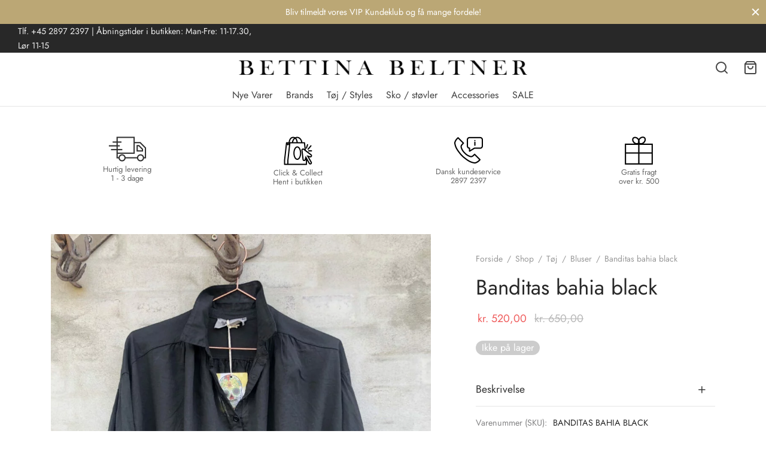

--- FILE ---
content_type: text/html; charset=UTF-8
request_url: https://www.bettinabeltner.dk/shop/toj/bluser/banditas-bahia-black/
body_size: 91458
content:
<!DOCTYPE html>
<html lang="da-DK"> <head><meta http-equiv="Content-Type" content="text/html;charset=UTF-8"><script>document.seraph_accel_usbpb=document.createElement;seraph_accel_izrbpb={add:function(b,a=10){void 0===this.a[a]&&(this.a[a]=[]);this.a[a].push(b)},a:{}}</script> <meta name="viewport" content="width=device-width, initial-scale=1, minimum-scale=1"> <link rel="profile" href="http://gmpg.org/xfn/11"> <link rel="pingback" href="https://www.bettinabeltner.dk/xmlrpc.php"> <script type="o/js-lzl">document.documentElement.className = document.documentElement.className + ' yes-js js_active js'</script> <meta name="robots" content="index, follow, max-image-preview:large, max-snippet:-1, max-video-preview:-1"> <script data-cfasync="false" data-pagespeed-no-defer type="o/js-lzl">
	var gtm4wp_datalayer_name = "dataLayer";
	var dataLayer = dataLayer || [];
	const gtm4wp_use_sku_instead = 0;
	const gtm4wp_currency = 'DKK';
	const gtm4wp_product_per_impression = 30;
	const gtm4wp_clear_ecommerce = false;
	const gtm4wp_datalayer_max_timeout = 2000;
</script> <title>Banditas bahia black | Klik og køb</title> <meta name="description" content="Bahia shirt by Banditas in colour black. Comes in onesize"> <link rel="canonical" href="https://www.bettinabeltner.dk/shop/toj/bluser/banditas-bahia-black/"> <meta property="og:locale" content="da_DK"> <meta property="og:type" content="product"> <meta property="og:title" content="Banditas bahia black | Klik og køb"> <meta property="og:description" content="Bahia shirt by Banditas in colour black. Comes in onesize"> <meta property="og:url" content="https://www.bettinabeltner.dk/shop/toj/bluser/banditas-bahia-black/"> <meta property="og:site_name" content="Bettina Beltner"> <meta property="article:modified_time" content="2022-12-22T13:11:47+00:00"> <meta property="og:image" content="https://www.bettinabeltner.dk/wp-content/uploads/2020/08/z8aeclfanhxxmn7zqpcz_1024x1024_2x.jpg"> <meta property="og:image:width" content="1536"> <meta property="og:image:height" content="2048"> <meta property="og:image:type" content="image/jpeg"> <meta name="twitter:card" content="summary_large_image"> <meta name="twitter:label1" content="Pris"> <meta name="twitter:data1" content="kr. 650,00"> <meta name="twitter:label2" content="Availability"> <meta name="twitter:data2" content="Out of stock"> <script type="application/ld+json" class="yoast-schema-graph">{"@context":"https://schema.org","@graph":[{"@type":["WebPage","ItemPage"],"@id":"https://www.bettinabeltner.dk/shop/toj/bluser/banditas-bahia-black/","url":"https://www.bettinabeltner.dk/shop/toj/bluser/banditas-bahia-black/","name":"Banditas bahia black | Klik og køb","isPartOf":{"@id":"https://www.bettinabeltner.dk/#website"},"primaryImageOfPage":{"@id":"https://www.bettinabeltner.dk/shop/toj/bluser/banditas-bahia-black/#primaryimage"},"image":{"@id":"https://www.bettinabeltner.dk/shop/toj/bluser/banditas-bahia-black/#primaryimage"},"thumbnailUrl":"https://www.bettinabeltner.dk/wp-content/uploads/2020/08/z8aeclfanhxxmn7zqpcz_1024x1024_2x.jpg","description":"Bahia shirt by Banditas in colour black. Comes in onesize","breadcrumb":{"@id":"https://www.bettinabeltner.dk/shop/toj/bluser/banditas-bahia-black/#breadcrumb"},"inLanguage":"da-DK","potentialAction":{"@type":"BuyAction","target":"https://www.bettinabeltner.dk/shop/toj/bluser/banditas-bahia-black/"}},{"@type":"ImageObject","inLanguage":"da-DK","@id":"https://www.bettinabeltner.dk/shop/toj/bluser/banditas-bahia-black/#primaryimage","url":"https://www.bettinabeltner.dk/wp-content/uploads/2020/08/z8aeclfanhxxmn7zqpcz_1024x1024_2x.jpg","contentUrl":"https://www.bettinabeltner.dk/wp-content/uploads/2020/08/z8aeclfanhxxmn7zqpcz_1024x1024_2x.jpg","width":1536,"height":2048,"caption":"BANDITAS BAHIA BLACK-0"},{"@type":"BreadcrumbList","@id":"https://www.bettinabeltner.dk/shop/toj/bluser/banditas-bahia-black/#breadcrumb","itemListElement":[{"@type":"ListItem","position":1,"name":"Hjem","item":"https://www.bettinabeltner.dk/"},{"@type":"ListItem","position":2,"name":"Shop","item":"https://www.bettinabeltner.dk/shop/"},{"@type":"ListItem","position":3,"name":"Banditas bahia black"}]},{"@type":"WebSite","@id":"https://www.bettinabeltner.dk/#website","url":"https://www.bettinabeltner.dk/","name":"Bettina Beltner","description":"Endnu en WordPress-blog","publisher":{"@id":"https://www.bettinabeltner.dk/#organization"},"potentialAction":[{"@type":"SearchAction","target":{"@type":"EntryPoint","urlTemplate":"https://www.bettinabeltner.dk/?s={search_term_string}"},"query-input":{"@type":"PropertyValueSpecification","valueRequired":true,"valueName":"search_term_string"}}],"inLanguage":"da-DK"},{"@type":"Organization","@id":"https://www.bettinabeltner.dk/#organization","name":"Bettina Beltner","url":"https://www.bettinabeltner.dk/","logo":{"@type":"ImageObject","inLanguage":"da-DK","@id":"https://www.bettinabeltner.dk/#/schema/logo/image/","url":"https://www.bettinabeltner.dk/wp-content/uploads/2021/09/BBguldlogo-1.png","contentUrl":"https://www.bettinabeltner.dk/wp-content/uploads/2021/09/BBguldlogo-1.png","width":850,"height":167,"caption":"Bettina Beltner"},"image":{"@id":"https://www.bettinabeltner.dk/#/schema/logo/image/"},"sameAs":["https://www.instagram.com/butikbettinabeltner"]}]}</script> <meta property="product:brand" content="BANDITAS"> <meta property="product:price:amount" content="650.00"> <meta property="product:price:currency" content="DKK"> <meta property="og:availability" content="out of stock"> <meta property="product:availability" content="out of stock"> <meta property="product:retailer_item_id" content="BANDITAS BAHIA BLACK"> <meta property="product:condition" content="new"> <script id="pys-version-script" type="o/js-lzl">console.log('PixelYourSite Free version 11.1.5');</script> <link rel="alternate" type="application/rss+xml" title="Bettina Beltner » Feed" href="https://www.bettinabeltner.dk/feed/"> <link rel="alternate" type="application/rss+xml" title="Bettina Beltner »-kommentar-feed" href="https://www.bettinabeltner.dk/comments/feed/"> <link rel="alternate" title="oEmbed (JSON)" type="application/json+oembed" href="https://www.bettinabeltner.dk/wp-json/oembed/1.0/embed?url=https%3A%2F%2Fwww.bettinabeltner.dk%2Fshop%2Ftoj%2Fbluser%2Fbanditas-bahia-black%2F"> <link rel="alternate" title="oEmbed (XML)" type="text/xml+oembed" href="https://www.bettinabeltner.dk/wp-json/oembed/1.0/embed?url=https%3A%2F%2Fwww.bettinabeltner.dk%2Fshop%2Ftoj%2Fbluser%2Fbanditas-bahia-black%2F&amp;format=xml">                              <script type="text/template" id="tmpl-variation-template">
	<div class="woocommerce-variation-description">{{{ data.variation.variation_description }}}</div>
	<div class="woocommerce-variation-price">{{{ data.variation.price_html }}}</div>
	<div class="woocommerce-variation-availability">{{{ data.variation.availability_html }}}</div>
</script> <script type="text/template" id="tmpl-unavailable-variation-template">
	<p role="alert">Beklager, denne vare er ikke tilgængelig. Vælg venligst en anden kombination.</p>
</script> <script type="o/js-lzl">
                // Moosend Tracking and Forms library
                !function (t, n, e, o, a) {
                    function d(t) {
                        var n = ~~(Date.now() / 3e5), o = document.createElement(e);
                        o.async = !0, o.src = t + "?ts=" + n;
                        var a = document.getElementsByTagName(e)[0];
                        a.parentNode.insertBefore(o, a)
                    }

                    t.MooTrackerObject = a, t[a] = t[a] || function () {
                        return t[a].q ? void t[a].q.push(arguments) : void (t[a].q = [arguments])
                    }, window.attachEvent ? window.attachEvent("onload", d.bind(this, o)) : window.addEventListener("load", d.bind(this, o), !1)
                }(window, document, "script", "//cdn.stat-track.com/statics/moosend-tracking.min.js", "mootrack");
                mootrack('setCookieNames', { userIdName: 'MOOSEND_USER_ID' });
                mootrack('init', 'f279bce8-c868-47ae-bea3-55ccd71e75af');
            </script> <script id="jquery-core-js-extra" type="o/js-lzl">
var pysFacebookRest = {"restApiUrl":"https://www.bettinabeltner.dk/wp-json/pys-facebook/v1/event","debug":""};
//# sourceURL=jquery-core-js-extra
</script> <script src="https://www.bettinabeltner.dk/wp-includes/js/jquery/jquery.min.js?ver=3.7.1" id="jquery-core-js" type="o/js-lzl"></script> <script id="jquery-js-after" type="o/js-lzl">
					function optimocha_getCookie(name) {
						var v = document.cookie.match("(^|;) ?" + name + "=([^;]*)(;|$)");
						return v ? v[2] : null;
					}

					function optimocha_check_wc_cart_script() {
					var cart_src = "https://www.bettinabeltner.dk/wp-content/plugins/woocommerce/assets/js/frontend/cart-fragments.min.js";
					var script_id = "optimocha_loaded_wc_cart_fragments";

						if( document.getElementById(script_id) !== null ) {
							return false;
						}

						if( optimocha_getCookie("woocommerce_cart_hash") ) {
							var script = document.createElement("script");
							script.id = script_id;
							script.src = cart_src;
							script.async = true;
							document.head.appendChild(script);
						}
					}

					optimocha_check_wc_cart_script();
					document.addEventListener("click", function(){setTimeout(optimocha_check_wc_cart_script,1000);});
					
//# sourceURL=jquery-js-after
</script> <script type="text/plain" data-service="youtube" data-category="marketing" data-cmplz-src="https://www.bettinabeltner.dk/wp-content/plugins/wp-video-lightbox/js/jquery.prettyPhoto.js?ver=3.1.6" id="jquery.prettyphoto-js"></script> <script type="text/plain" data-service="youtube" data-category="marketing" id="video-lightbox-js-extra">
var vlpp_vars = {"prettyPhoto_rel":"wp-video-lightbox","animation_speed":"fast","slideshow":"5000","autoplay_slideshow":"false","opacity":"0.80","show_title":"true","allow_resize":"true","allow_expand":"true","default_width":"640","default_height":"480","counter_separator_label":"/","theme":"pp_default","horizontal_padding":"20","hideflash":"false","wmode":"opaque","autoplay":"false","modal":"false","deeplinking":"false","overlay_gallery":"true","overlay_gallery_max":"30","keyboard_shortcuts":"true","ie6_fallback":"true"};
//# sourceURL=video-lightbox-js-extra
</script> <script type="text/plain" data-service="youtube" data-category="marketing" data-cmplz-src="https://www.bettinabeltner.dk/wp-content/plugins/wp-video-lightbox/js/video-lightbox.js?ver=3.1.6" id="video-lightbox-js"></script> <script id="alingment-sets-js-extra" type="o/js-lzl">
var php_vars = {"home_url":"https://www.bettinabeltner.dk"};
//# sourceURL=alingment-sets-js-extra
</script> <script src="https://www.bettinabeltner.dk/wp-content/plugins/moosend/src/public/js/alignment-sets.js?ver=1.0.0" id="alingment-sets-js" type="o/js-lzl"></script> <script src="https://www.bettinabeltner.dk/wp-content/plugins/moosend/src/public/js/jquery.modal.js?ver=1.0.0" id="jquery-modal-js" type="o/js-lzl"></script> <script src="https://www.bettinabeltner.dk/wp-content/plugins/moosend/src/public/dependencies/jquery-redirect/jquery.redirect.js?ver=1.0.0" id="jquery-redirect-js" type="o/js-lzl"></script> <script id="moosend-for-wp-js-extra" type="o/js-lzl">
var php_vars = {"ajax_url":"https://www.bettinabeltner.dk/wp-admin/admin-ajax.php"};
//# sourceURL=moosend-for-wp-js-extra
</script> <script src="https://www.bettinabeltner.dk/wp-content/plugins/moosend/src/public/js/moosend-for-wp-public.js?ver=1.0.0" id="moosend-for-wp-js" type="o/js-lzl"></script> <script src="https://www.bettinabeltner.dk/wp-content/plugins/woocommerce/assets/js/jquery-blockui/jquery.blockUI.min.js?ver=2.7.0-wc.10.4.3" id="wc-jquery-blockui-js" data-wp-strategy="defer" type="o/js-lzl"></script> <script id="wc-add-to-cart-js-extra" type="o/js-lzl">
var wc_add_to_cart_params = {"ajax_url":"/wp-admin/admin-ajax.php","wc_ajax_url":"/?wc-ajax=%%endpoint%%","i18n_view_cart":"Se kurv","cart_url":"https://www.bettinabeltner.dk/cart/","is_cart":"","cart_redirect_after_add":"no"};
//# sourceURL=wc-add-to-cart-js-extra
</script> <script src="https://www.bettinabeltner.dk/wp-content/plugins/woocommerce/assets/js/frontend/add-to-cart.min.js?ver=10.4.3" id="wc-add-to-cart-js" data-wp-strategy="defer" type="o/js-lzl"></script> <script src="https://www.bettinabeltner.dk/wp-content/plugins/woocommerce/assets/js/flexslider/jquery.flexslider.min.js?ver=2.7.2-wc.10.4.3" id="wc-flexslider-js" defer data-wp-strategy="defer" type="o/js-lzl"></script> <script src="https://www.bettinabeltner.dk/wp-content/plugins/woocommerce/assets/js/photoswipe/photoswipe.min.js?ver=4.1.1-wc.10.4.3" id="wc-photoswipe-js" defer data-wp-strategy="defer" type="o/js-lzl"></script> <script src="https://www.bettinabeltner.dk/wp-content/plugins/woocommerce/assets/js/photoswipe/photoswipe-ui-default.min.js?ver=4.1.1-wc.10.4.3" id="wc-photoswipe-ui-default-js" defer data-wp-strategy="defer" type="o/js-lzl"></script> <script id="wc-single-product-js-extra" type="o/js-lzl">
var wc_single_product_params = {"i18n_required_rating_text":"V\u00e6lg venligst en bed\u00f8mmelse","i18n_rating_options":["1 ud af 5 stjerner","2 ud af 5 stjerner","3 ud af 5 stjerner","4 ud af 5 stjerner","5 ud af 5 stjerner"],"i18n_product_gallery_trigger_text":"Se billedgalleri i fuld sk\u00e6rm","review_rating_required":"yes","flexslider":{"rtl":false,"animation":"slide","smoothHeight":true,"directionNav":true,"controlNav":"thumbnails","slideshow":false,"animationSpeed":300,"animationLoop":false,"allowOneSlide":false},"zoom_enabled":"","zoom_options":[],"photoswipe_enabled":"1","photoswipe_options":{"shareEl":false,"closeOnScroll":false,"history":false,"hideAnimationDuration":0,"showAnimationDuration":0,"showHideOpacity":true,"bgOpacity":1,"loop":false,"closeOnVerticalDrag":false,"barsSize":{"top":0,"bottom":0},"tapToClose":true,"tapToToggleControls":false},"flexslider_enabled":"1"};
//# sourceURL=wc-single-product-js-extra
</script> <script src="https://www.bettinabeltner.dk/wp-content/plugins/woocommerce/assets/js/frontend/single-product.min.js?ver=10.4.3" id="wc-single-product-js" defer data-wp-strategy="defer" type="o/js-lzl"></script> <script src="https://www.bettinabeltner.dk/wp-content/plugins/woocommerce/assets/js/js-cookie/js.cookie.min.js?ver=2.1.4-wc.10.4.3" id="wc-js-cookie-js" defer data-wp-strategy="defer" type="o/js-lzl"></script> <script id="woocommerce-js-extra" type="o/js-lzl">
var woocommerce_params = {"ajax_url":"/wp-admin/admin-ajax.php","wc_ajax_url":"/?wc-ajax=%%endpoint%%","i18n_password_show":"Vis adgangskode","i18n_password_hide":"Skjul adgangskode"};
//# sourceURL=woocommerce-js-extra
</script> <script src="https://www.bettinabeltner.dk/wp-content/plugins/woocommerce/assets/js/frontend/woocommerce.min.js?ver=10.4.3" id="woocommerce-js" defer data-wp-strategy="defer" type="o/js-lzl"></script> <script src="https://www.bettinabeltner.dk/wp-content/plugins/js_composer/assets/js/vendors/woocommerce-add-to-cart.js?ver=7.8" id="vc_woocommerce-add-to-cart-js-js" type="o/js-lzl"></script> <script src="https://www.bettinabeltner.dk/wp-includes/js/underscore.min.js?ver=1.13.7" id="underscore-js" type="o/js-lzl"></script> <script src="https://www.bettinabeltner.dk/wp-content/themes/goya/assets/js/vendor/jquery.cookie.min.js?ver=1.4.1" id="cookie-js" type="o/js-lzl"></script> <script id="wc-cart-fragments-js-extra" type="o/js-lzl">
var wc_cart_fragments_params = {"ajax_url":"/wp-admin/admin-ajax.php","wc_ajax_url":"/?wc-ajax=%%endpoint%%","cart_hash_key":"wc_cart_hash_081ee6da13ea45c3965ae41b0c1d4cd4","fragment_name":"wc_fragments_081ee6da13ea45c3965ae41b0c1d4cd4","request_timeout":"5000"};
//# sourceURL=wc-cart-fragments-js-extra
</script> <script id="wp-util-js-extra" type="o/js-lzl">
var _wpUtilSettings = {"ajax":{"url":"/wp-admin/admin-ajax.php"}};
//# sourceURL=wp-util-js-extra
</script> <script src="https://www.bettinabeltner.dk/wp-includes/js/wp-util.min.js?ver=6.9" id="wp-util-js" type="o/js-lzl"></script> <script type="text/plain" data-service="facebook" data-category="marketing" data-cmplz-src="https://www.bettinabeltner.dk/wp-content/plugins/pixelyoursite/dist/scripts/jquery.bind-first-0.2.3.min.js?ver=0.2.3" id="jquery-bind-first-js"></script> <script type="text/plain" data-service="facebook" data-category="marketing" data-cmplz-src="https://www.bettinabeltner.dk/wp-content/plugins/pixelyoursite/dist/scripts/js.cookie-2.1.3.min.js?ver=2.1.3" id="js-cookie-pys-js"></script> <script type="text/plain" data-service="facebook" data-category="marketing" data-cmplz-src="https://www.bettinabeltner.dk/wp-content/plugins/pixelyoursite/dist/scripts/tld.min.js?ver=2.3.1" id="js-tld-js"></script> <script type="text/plain" data-service="facebook" data-category="marketing" id="pys-js-extra">
var pysOptions = {"staticEvents":{"facebook":{"woo_view_content":[{"delay":0,"type":"static","name":"ViewContent","pixelIds":["361737044579563"],"eventID":"381f2c80-23a0-4c36-b885-894421572aaa","params":{"content_ids":["270883"],"content_type":"product","content_name":"Banditas bahia black","category_name":"50pct, M\u00e6rker, T\u00f8j, Banditas, Bluser, Skjorter","value":"650","currency":"DKK","contents":[{"id":"270883","quantity":1}],"product_price":"650","page_title":"Banditas bahia black","post_type":"product","post_id":270883,"plugin":"PixelYourSite","user_role":"guest","event_url":"www.bettinabeltner.dk/shop/toj/bluser/banditas-bahia-black/"},"e_id":"woo_view_content","ids":[],"hasTimeWindow":false,"timeWindow":0,"woo_order":"","edd_order":""}],"init_event":[{"delay":0,"type":"static","ajaxFire":false,"name":"PageView","pixelIds":["361737044579563"],"eventID":"0c6821f7-3475-4a71-9556-bfbe511f1359","params":{"page_title":"Banditas bahia black","post_type":"product","post_id":270883,"plugin":"PixelYourSite","user_role":"guest","event_url":"www.bettinabeltner.dk/shop/toj/bluser/banditas-bahia-black/"},"e_id":"init_event","ids":[],"hasTimeWindow":false,"timeWindow":0,"woo_order":"","edd_order":""}]}},"dynamicEvents":{"automatic_event_form":{"facebook":{"delay":0,"type":"dyn","name":"Form","pixelIds":["361737044579563"],"eventID":"940c13b5-f7bc-4ea2-aa36-160a0a911333","params":{"page_title":"Banditas bahia black","post_type":"product","post_id":270883,"plugin":"PixelYourSite","user_role":"guest","event_url":"www.bettinabeltner.dk/shop/toj/bluser/banditas-bahia-black/"},"e_id":"automatic_event_form","ids":[],"hasTimeWindow":false,"timeWindow":0,"woo_order":"","edd_order":""}},"automatic_event_download":{"facebook":{"delay":0,"type":"dyn","name":"Download","extensions":["","doc","exe","js","pdf","ppt","tgz","zip","xls"],"pixelIds":["361737044579563"],"eventID":"d183609a-5f88-417a-aedb-bce376ab7937","params":{"page_title":"Banditas bahia black","post_type":"product","post_id":270883,"plugin":"PixelYourSite","user_role":"guest","event_url":"www.bettinabeltner.dk/shop/toj/bluser/banditas-bahia-black/"},"e_id":"automatic_event_download","ids":[],"hasTimeWindow":false,"timeWindow":0,"woo_order":"","edd_order":""}},"automatic_event_comment":{"facebook":{"delay":0,"type":"dyn","name":"Comment","pixelIds":["361737044579563"],"eventID":"eb311a74-462a-4820-b66c-eba4ddf01460","params":{"page_title":"Banditas bahia black","post_type":"product","post_id":270883,"plugin":"PixelYourSite","user_role":"guest","event_url":"www.bettinabeltner.dk/shop/toj/bluser/banditas-bahia-black/"},"e_id":"automatic_event_comment","ids":[],"hasTimeWindow":false,"timeWindow":0,"woo_order":"","edd_order":""}},"automatic_event_scroll":{"facebook":{"delay":0,"type":"dyn","name":"PageScroll","scroll_percent":30,"pixelIds":["361737044579563"],"eventID":"a7f742e5-e813-4f3e-a3c4-861a8de6a478","params":{"page_title":"Banditas bahia black","post_type":"product","post_id":270883,"plugin":"PixelYourSite","user_role":"guest","event_url":"www.bettinabeltner.dk/shop/toj/bluser/banditas-bahia-black/"},"e_id":"automatic_event_scroll","ids":[],"hasTimeWindow":false,"timeWindow":0,"woo_order":"","edd_order":""}},"automatic_event_time_on_page":{"facebook":{"delay":0,"type":"dyn","name":"TimeOnPage","time_on_page":30,"pixelIds":["361737044579563"],"eventID":"96bd7e4b-3f00-4e5c-8022-31150b973567","params":{"page_title":"Banditas bahia black","post_type":"product","post_id":270883,"plugin":"PixelYourSite","user_role":"guest","event_url":"www.bettinabeltner.dk/shop/toj/bluser/banditas-bahia-black/"},"e_id":"automatic_event_time_on_page","ids":[],"hasTimeWindow":false,"timeWindow":0,"woo_order":"","edd_order":""}}},"triggerEvents":[],"triggerEventTypes":[],"facebook":{"pixelIds":["361737044579563"],"advancedMatching":[],"advancedMatchingEnabled":true,"removeMetadata":false,"wooVariableAsSimple":false,"serverApiEnabled":true,"wooCRSendFromServer":false,"send_external_id":null,"enabled_medical":false,"do_not_track_medical_param":["event_url","post_title","page_title","landing_page","content_name","categories","category_name","tags"],"meta_ldu":false},"debug":"","siteUrl":"https://www.bettinabeltner.dk","ajaxUrl":"https://www.bettinabeltner.dk/wp-admin/admin-ajax.php","ajax_event":"d8215756a3","enable_remove_download_url_param":"1","cookie_duration":"7","last_visit_duration":"60","enable_success_send_form":"","ajaxForServerEvent":"1","ajaxForServerStaticEvent":"1","useSendBeacon":"1","send_external_id":"1","external_id_expire":"180","track_cookie_for_subdomains":"1","google_consent_mode":"1","gdpr":{"ajax_enabled":true,"all_disabled_by_api":false,"facebook_disabled_by_api":false,"analytics_disabled_by_api":false,"google_ads_disabled_by_api":false,"pinterest_disabled_by_api":false,"bing_disabled_by_api":false,"reddit_disabled_by_api":false,"externalID_disabled_by_api":false,"facebook_prior_consent_enabled":true,"analytics_prior_consent_enabled":true,"google_ads_prior_consent_enabled":null,"pinterest_prior_consent_enabled":true,"bing_prior_consent_enabled":true,"cookiebot_integration_enabled":false,"cookiebot_facebook_consent_category":"marketing","cookiebot_analytics_consent_category":"statistics","cookiebot_tiktok_consent_category":"marketing","cookiebot_google_ads_consent_category":"marketing","cookiebot_pinterest_consent_category":"marketing","cookiebot_bing_consent_category":"marketing","consent_magic_integration_enabled":false,"real_cookie_banner_integration_enabled":false,"cookie_notice_integration_enabled":false,"cookie_law_info_integration_enabled":false,"analytics_storage":{"enabled":true,"value":"granted","filter":false},"ad_storage":{"enabled":true,"value":"granted","filter":false},"ad_user_data":{"enabled":true,"value":"granted","filter":false},"ad_personalization":{"enabled":true,"value":"granted","filter":false}},"cookie":{"disabled_all_cookie":false,"disabled_start_session_cookie":false,"disabled_advanced_form_data_cookie":false,"disabled_landing_page_cookie":false,"disabled_first_visit_cookie":false,"disabled_trafficsource_cookie":false,"disabled_utmTerms_cookie":false,"disabled_utmId_cookie":false},"tracking_analytics":{"TrafficSource":"direct","TrafficLanding":"undefined","TrafficUtms":[],"TrafficUtmsId":[]},"GATags":{"ga_datalayer_type":"default","ga_datalayer_name":"dataLayerPYS"},"woo":{"enabled":true,"enabled_save_data_to_orders":true,"addToCartOnButtonEnabled":true,"addToCartOnButtonValueEnabled":true,"addToCartOnButtonValueOption":"price","singleProductId":270883,"removeFromCartSelector":"form.woocommerce-cart-form .remove","addToCartCatchMethod":"add_cart_hook","is_order_received_page":false,"containOrderId":false},"edd":{"enabled":false},"cache_bypass":"1768725825"};
//# sourceURL=pys-js-extra
</script> <script type="text/plain" data-service="facebook" data-category="marketing" data-cmplz-src="https://www.bettinabeltner.dk/wp-content/plugins/pixelyoursite/dist/scripts/public.js?ver=11.1.5" id="pys-js"></script> <script src="https://www.bettinabeltner.dk/wp-content/themes/goya-child/js/theme.js?ver=6.9" id="theme-script-js" type="o/js-lzl"></script> <script></script><link rel="https://api.w.org/" href="https://www.bettinabeltner.dk/wp-json/"><link rel="alternate" title="JSON" type="application/json" href="https://www.bettinabeltner.dk/wp-json/wp/v2/product/270883"><link rel="EditURI" type="application/rsd+xml" title="RSD" href="https://www.bettinabeltner.dk/xmlrpc.php?rsd"> <link rel="shortlink" href="https://www.bettinabeltner.dk/?p=270883"> <script type="text/plain" data-service="facebook" data-category="marketing">
!function(f,b,e,v,n,t,s)
{if(f.fbq)return;n=f.fbq=function(){n.callMethod?
n.callMethod.apply(n,arguments):n.queue.push(arguments)};
if(!f._fbq)f._fbq=n;n.push=n;n.loaded=!0;n.version='2.0';
n.queue=[];t=b.createElement(e);t.async=!0;
t.src=v;s=b.getElementsByTagName(e)[0];
s.parentNode.insertBefore(t,s)}(window, document,'script',
'https://connect.facebook.net/en_US/fbevents.js');
fbq('init', '361737044579563');
fbq('track', 'PageView');
</script> <noscript><img height="1" width="1" style="display:none" src="https://www.facebook.com/tr?id=361737044579563&amp;ev=PageView&amp;noscript=1"></noscript> <script type="text/plain" data-service="google-analytics" data-category="statistics" async data-cmplz-src="https://www.googletagmanager.com/gtag/js?id=G-3Z9B5BSPT0"></script> <script type="o/js-lzl">
  window.dataLayer = window.dataLayer || [];
  function gtag(){dataLayer.push(arguments);}
  gtag('js', new Date());

  gtag('config', 'G-3Z9B5BSPT0');
</script> <script type="text/plain" data-service="youtube" data-category="marketing">
            WP_VIDEO_LIGHTBOX_VERSION="1.9.12";
            WP_VID_LIGHTBOX_URL="https://www.bettinabeltner.dk/wp-content/plugins/wp-video-lightbox";
                        function wpvl_paramReplace(name, string, value) {
                // Find the param with regex
                // Grab the first character in the returned string (should be ? or &)
                // Replace our href string with our new value, passing on the name and delimeter

                var re = new RegExp("[\?&]" + name + "=([^&#]*)");
                var matches = re.exec(string);
                var newString;

                if (matches === null) {
                    // if there are no params, append the parameter
                    newString = string + '?' + name + '=' + value;
                } else {
                    var delimeter = matches[0].charAt(0);
                    newString = string.replace(re, delimeter + name + "=" + value);
                }
                return newString;
            }
            </script>  <script data-cfasync="false" data-pagespeed-no-defer type="o/js-lzl">
	var dataLayer_content = {"visitorEmail":"","visitorEmailHash":"","pagePostType":"product","pagePostType2":"single-product","pagePostAuthor":"designrus","productRatingCounts":[],"productAverageRating":0,"productReviewCount":0,"productType":"simple","productIsVariable":0};
	dataLayer.push( dataLayer_content );
</script> <script data-cfasync="false" data-pagespeed-no-defer type="o/js-lzl">
(function(w,d,s,l,i){w[l]=w[l]||[];w[l].push({'gtm.start':
new Date().getTime(),event:'gtm.js'});var f=d.getElementsByTagName(s)[0],
j=d.createElement(s),dl=l!='dataLayer'?'&l='+l:'';j.async=true;j.src=
'//www.googletagmanager.com/gtm.js?id='+i+dl;f.parentNode.insertBefore(j,f);
})(window,document,'script','dataLayer','GTM-P8LK99P');
</script> <noscript><style>.woocommerce-product-gallery{opacity:1!important}</style><style></style></noscript> <meta name="generator" content="Powered by WPBakery Page Builder - drag and drop page builder for WordPress.">  <link rel="icon" href="https://www.bettinabeltner.dk/wp-content/uploads/2021/09/BBguldlogo-2-100x100.png" sizes="32x32"> <link rel="icon" href="https://www.bettinabeltner.dk/wp-content/uploads/2021/09/BBguldlogo-2.png" sizes="192x192"> <link rel="apple-touch-icon" href="https://www.bettinabeltner.dk/wp-content/uploads/2021/09/BBguldlogo-2.png"> <meta name="msapplication-TileImage" content="https://www.bettinabeltner.dk/wp-content/uploads/2021/09/BBguldlogo-2.png">  <noscript><style>.wpb_animate_when_almost_visible{opacity:1}</style></noscript> <noscript><style>.lzl{display:none!important;}</style></noscript><style>img.lzl,img.lzl-ing{opacity:0.01;}img.lzl-ed{transition:opacity .25s ease-in-out;}</style><style id="wp-img-auto-sizes-contain-inline-css">img:is([sizes=auto i],[sizes^="auto," i]){contain-intrinsic-size:3000px 1500px}</style><link rel="stylesheet/lzl-nc" id="shipmondo-service-point-selector-block-style-css" href="https://www.bettinabeltner.dk/wp-content/cache/seraphinite-accelerator/s/m/d/css/6c2847fa02b52b4dde486bd22e6e8ab9.1f19.css" media="all"><noscript lzl=""><link rel="stylesheet" href="https://www.bettinabeltner.dk/wp-content/cache/seraphinite-accelerator/s/m/d/css/6c2847fa02b52b4dde486bd22e6e8ab9.1f19.css" media="all"></noscript><style id="jquery.prettyphoto-css-crit" media="all">.pp_gallery ul a img{border:0}.pp_fade,.pp_gallery li.default a img{display:none}img.wpvl_playbutton{box-shadow:none!important}</style><link rel="stylesheet/lzl-nc" id="jquery.prettyphoto-css" href="https://www.bettinabeltner.dk/wp-content/cache/seraphinite-accelerator/s/m/d/css/f8a7fb02068a788691a6d79706c6f776.154ec.css" media="all"><noscript lzl=""><link rel="stylesheet" href="https://www.bettinabeltner.dk/wp-content/cache/seraphinite-accelerator/s/m/d/css/f8a7fb02068a788691a6d79706c6f776.154ec.css" media="all"></noscript><style id="video-lightbox-css-crit" media="all">@media only screen and (max-width:767px){#pp_full_res img{width:100%!important;height:auto!important}}</style><link rel="stylesheet/lzl-nc" id="video-lightbox-css" href="https://www.bettinabeltner.dk/wp-content/cache/seraphinite-accelerator/s/m/d/css/2bd1a0140da3c915b25faeffcbbad6c3.356.css" media="all"><noscript lzl=""><link rel="stylesheet" href="https://www.bettinabeltner.dk/wp-content/cache/seraphinite-accelerator/s/m/d/css/2bd1a0140da3c915b25faeffcbbad6c3.356.css" media="all"></noscript><style id="wp-block-library-css-crit" media="all">@charset "UTF-8";.wp-block-avatar,.wp-block-avatar img{box-sizing:border-box}.wp-block-button[style*=text-decoration] .wp-block-button__link{text-decoration:inherit}.wp-block-buttons[style*=text-decoration] .wp-block-button,.wp-block-buttons[style*=text-decoration] .wp-block-button__link{text-decoration:inherit}@media (min-width:782px){.wp-block-columns:not(.is-not-stacked-on-mobile)>.wp-block-column[style*=flex-basis]{flex-grow:0}}.wp-block-columns.is-not-stacked-on-mobile>.wp-block-column[style*=flex-basis]{flex-grow:0}.blocks-gallery-grid:not(.has-nested-images) .blocks-gallery-image img,.blocks-gallery-grid:not(.has-nested-images) .blocks-gallery-item img,.wp-block-gallery:not(.has-nested-images) .blocks-gallery-image img,.wp-block-gallery:not(.has-nested-images) .blocks-gallery-item img{display:block;height:auto;max-width:100%;width:auto}.blocks-gallery-grid:not(.has-nested-images) .blocks-gallery-image figcaption img,.blocks-gallery-grid:not(.has-nested-images) .blocks-gallery-item figcaption img,.wp-block-gallery:not(.has-nested-images) .blocks-gallery-image figcaption img,.wp-block-gallery:not(.has-nested-images) .blocks-gallery-item figcaption img{display:inline}.blocks-gallery-grid:not(.has-nested-images).is-cropped .blocks-gallery-image a,.blocks-gallery-grid:not(.has-nested-images).is-cropped .blocks-gallery-image img,.blocks-gallery-grid:not(.has-nested-images).is-cropped .blocks-gallery-item a,.blocks-gallery-grid:not(.has-nested-images).is-cropped .blocks-gallery-item img,.wp-block-gallery:not(.has-nested-images).is-cropped .blocks-gallery-image a,.wp-block-gallery:not(.has-nested-images).is-cropped .blocks-gallery-image img,.wp-block-gallery:not(.has-nested-images).is-cropped .blocks-gallery-item a,.wp-block-gallery:not(.has-nested-images).is-cropped .blocks-gallery-item img{flex:1;height:100%;object-fit:cover;width:100%}.wp-block-gallery.has-nested-images figure.wp-block-image img{display:block;height:auto;max-width:100%!important;width:auto}.wp-block-gallery.has-nested-images figure.wp-block-image figcaption img{display:inline}.wp-block-gallery.has-nested-images figure.wp-block-image.has-custom-border img{box-sizing:border-box}.wp-block-gallery.has-nested-images.is-cropped figure.wp-block-image:not(#individual-image) a,.wp-block-gallery.has-nested-images.is-cropped figure.wp-block-image:not(#individual-image) img{flex:1 0 0%;height:100%;object-fit:cover;width:100%}h1.has-text-align-left[style*=writing-mode]:where([style*=vertical-lr]),h1.has-text-align-right[style*=writing-mode]:where([style*=vertical-rl]),h2.has-text-align-left[style*=writing-mode]:where([style*=vertical-lr]),h2.has-text-align-right[style*=writing-mode]:where([style*=vertical-rl]),h3.has-text-align-left[style*=writing-mode]:where([style*=vertical-lr]),h3.has-text-align-right[style*=writing-mode]:where([style*=vertical-rl]),h4.has-text-align-left[style*=writing-mode]:where([style*=vertical-lr]),h4.has-text-align-right[style*=writing-mode]:where([style*=vertical-rl]),h5.has-text-align-left[style*=writing-mode]:where([style*=vertical-lr]),h5.has-text-align-right[style*=writing-mode]:where([style*=vertical-rl]),h6.has-text-align-left[style*=writing-mode]:where([style*=vertical-lr]),h6.has-text-align-right[style*=writing-mode]:where([style*=vertical-rl]){rotate:180deg}.wp-block-image img{box-sizing:border-box;height:auto;max-width:100%;vertical-align:bottom}@media not (prefers-reduced-motion){.wp-block-image img.hide{visibility:hidden}.wp-block-image img.show{animation:show-content-image .4s}}.wp-block-image[style*=border-radius] img,.wp-block-image[style*=border-radius]>a{border-radius:inherit}.wp-block-image.has-custom-border img{box-sizing:border-box}.wp-block-image.alignfull img,.wp-block-image.alignwide img{height:auto;width:100%}.wp-block-image.is-style-circle-mask img{border-radius:9999px}@supports ((-webkit-mask-image:none) or (mask-image:none)) or (-webkit-mask-image:none){.wp-block-image.is-style-circle-mask img{border-radius:0;-webkit-mask-image:url('data:image/svg+xml;utf8,<svg viewBox="0 0 100 100" xmlns="http://www.w3.org/2000/svg"><circle cx="50" cy="50" r="50"/></svg>');mask-image:url('data:image/svg+xml;utf8,<svg viewBox="0 0 100 100" xmlns="http://www.w3.org/2000/svg"><circle cx="50" cy="50" r="50"/></svg>');mask-mode:alpha;-webkit-mask-position:center;mask-position:center;-webkit-mask-repeat:no-repeat;mask-repeat:no-repeat;-webkit-mask-size:contain;mask-size:contain}}:root :where(.wp-block-image.is-style-rounded img,.wp-block-image .is-style-rounded img){border-radius:9999px}.wp-lightbox-container img{cursor:zoom-in}.wp-lightbox-container img:hover+button{opacity:1}.wp-lightbox-overlay .wp-block-image img{height:var(--wp--lightbox-image-height);min-height:var(--wp--lightbox-image-height);min-width:var(--wp--lightbox-image-width);width:var(--wp--lightbox-image-width)}@media not (prefers-reduced-motion){.wp-lightbox-overlay.active img{animation:turn-on-visibility .35s both}.wp-lightbox-overlay.show-closing-animation:not(.active) img{animation:turn-off-visibility .25s both}.wp-lightbox-overlay.zoom.active .lightbox-image-container img{animation:none}.wp-lightbox-overlay.zoom.show-closing-animation:not(.active) .lightbox-image-container img{animation:none}}@keyframes show-content-image{0%{visibility:hidden}99%{visibility:hidden}to{visibility:visible}}@keyframes turn-on-visibility{0%{opacity:0}to{opacity:1}}@keyframes turn-off-visibility{0%{opacity:1;visibility:visible}99%{opacity:0;visibility:visible}to{opacity:0;visibility:hidden}}@keyframes lightbox-zoom-in{0%{transform:translate(calc(( -100vw + var(--wp--lightbox-scrollbar-width) ) / 2 + var(--wp--lightbox-initial-left-position)),calc(-50vh + var(--wp--lightbox-initial-top-position))) scale(var(--wp--lightbox-scale))}to{transform:translate(-50%,-50%) scale(1)}}@keyframes lightbox-zoom-out{0%{transform:translate(-50%,-50%) scale(1);visibility:visible}99%{visibility:visible}to{transform:translate(calc(( -100vw + var(--wp--lightbox-scrollbar-width) ) / 2 + var(--wp--lightbox-initial-left-position)),calc(-50vh + var(--wp--lightbox-initial-top-position))) scale(var(--wp--lightbox-scale));visibility:hidden}}:where(.wp-block-latest-comments:not([style*=line-height] .wp-block-latest-comments__comment)){line-height:1.1}:where(.wp-block-latest-comments:not([style*=line-height] .wp-block-latest-comments__comment-excerpt p)){line-height:1.8}.has-dates :where(.wp-block-latest-comments:not([style*=line-height])),.has-excerpts :where(.wp-block-latest-comments:not([style*=line-height])){line-height:1.5}.wp-block-latest-comments[class*=-font-size] a,.wp-block-latest-comments[style*=font-size] a{font-size:inherit}.wp-block-latest-posts__featured-image img{height:auto;max-width:100%;width:auto}ol,ul{box-sizing:border-box}.wp-block-media-text__media img,.wp-block-media-text__media video{height:auto;max-width:unset;vertical-align:middle;width:100%}.wp-block-media-text.is-image-fill>.wp-block-media-text__media img{height:1px;margin:-1px;overflow:hidden;padding:0;position:absolute;width:1px;clip:rect(0,0,0,0);border:0}.wp-block-media-text.is-image-fill-element>.wp-block-media-text__media img{height:100%;object-fit:cover;width:100%}@keyframes overlay-menu__fade-in-animation{0%{opacity:0;transform:translateY(.5em)}to{opacity:1;transform:translateY(0)}}p.has-text-align-left[style*="writing-mode:vertical-lr"],p.has-text-align-right[style*="writing-mode:vertical-rl"]{rotate:180deg}.wp-block-post-comments-form[style*=font-weight] :where(.comment-reply-title){font-weight:inherit}.wp-block-post-comments-form[style*=font-family] :where(.comment-reply-title){font-family:inherit}.wp-block-post-comments-form[class*=-font-size] :where(.comment-reply-title),.wp-block-post-comments-form[style*=font-size] :where(.comment-reply-title){font-size:inherit}.wp-block-post-comments-form[style*=line-height] :where(.comment-reply-title){line-height:inherit}.wp-block-post-comments-form[style*=font-style] :where(.comment-reply-title){font-style:inherit}.wp-block-post-comments-form[style*=letter-spacing] :where(.comment-reply-title){letter-spacing:inherit}.wp-block-post-featured-image :where(img){box-sizing:border-box;height:auto;max-width:100%;vertical-align:bottom;width:100%}.wp-block-post-featured-image.alignfull img,.wp-block-post-featured-image.alignwide img{width:100%}.wp-block-post-navigation-link.has-text-align-left[style*="writing-mode: vertical-lr"],.wp-block-post-navigation-link.has-text-align-right[style*="writing-mode: vertical-rl"]{rotate:180deg}.wp-block-read-more:where(:not([style*=text-decoration])){text-decoration:none}.wp-block-read-more:where(:not([style*=text-decoration])):active,.wp-block-read-more:where(:not([style*=text-decoration])):focus{text-decoration:none}.wp-block-site-logo.is-default-size img{height:auto;width:120px}.wp-block-site-logo img{height:auto;max-width:100%}.wp-block-site-logo a,.wp-block-site-logo img{border-radius:inherit}.wp-block-table table[style*=border-top-color] tr:first-child,.wp-block-table table[style*=border-top-color] tr:first-child td,.wp-block-table table[style*=border-top-color] tr:first-child th,.wp-block-table table[style*=border-top-color]>*,.wp-block-table table[style*=border-top-color]>* td,.wp-block-table table[style*=border-top-color]>* th{border-top-color:inherit}.wp-block-table table[style*=border-top-color] tr:not(:first-child){border-top-color:initial}.wp-block-table table[style*=border-right-color] td:last-child,.wp-block-table table[style*=border-right-color] th,.wp-block-table table[style*=border-right-color] tr,.wp-block-table table[style*=border-right-color]>*{border-right-color:inherit}.wp-block-table table[style*=border-bottom-color] tr:last-child,.wp-block-table table[style*=border-bottom-color] tr:last-child td,.wp-block-table table[style*=border-bottom-color] tr:last-child th,.wp-block-table table[style*=border-bottom-color]>*,.wp-block-table table[style*=border-bottom-color]>* td,.wp-block-table table[style*=border-bottom-color]>* th{border-bottom-color:inherit}.wp-block-table table[style*=border-bottom-color] tr:not(:last-child){border-bottom-color:initial}.wp-block-table table[style*=border-left-color] td:first-child,.wp-block-table table[style*=border-left-color] th,.wp-block-table table[style*=border-left-color] tr,.wp-block-table table[style*=border-left-color]>*{border-left-color:inherit}.wp-block-table table[style*=border-style] td,.wp-block-table table[style*=border-style] th,.wp-block-table table[style*=border-style] tr,.wp-block-table table[style*=border-style]>*{border-style:inherit}.wp-block-table table[style*=border-width] td,.wp-block-table table[style*=border-width] th,.wp-block-table table[style*=border-width] tr,.wp-block-table table[style*=border-width]>*{border-style:inherit;border-width:inherit}.editor-styles-wrapper,.entry-content{counter-reset:footnotes}:root{--wp-block-synced-color:#7a00df;--wp-block-synced-color--rgb:122,0,223;--wp-bound-block-color:var(--wp-block-synced-color);--wp-editor-canvas-background:#ddd;--wp-admin-theme-color:#007cba;--wp-admin-theme-color--rgb:0,124,186;--wp-admin-theme-color-darker-10:#006ba1;--wp-admin-theme-color-darker-10--rgb:0,107,160.5;--wp-admin-theme-color-darker-20:#005a87;--wp-admin-theme-color-darker-20--rgb:0,90,135;--wp-admin-border-width-focus:2px}@media (min-resolution:192dpi){:root{--wp-admin-border-width-focus:1.5px}}:root{--wp--preset--font-size--normal:16px;--wp--preset--font-size--huge:42px}.aligncenter{clear:both}.screen-reader-text{border:0;clip-path:inset(50%);height:1px;margin:-1px;overflow:hidden;padding:0;position:absolute;width:1px;word-wrap:normal!important}.screen-reader-text:focus{background-color:#ddd;clip-path:none;color:#444;display:block;font-size:1em;height:auto;left:5px;line-height:normal;padding:15px 23px 14px;text-decoration:none;top:5px;width:auto;z-index:100000}html :where([style*=border-top-color]){border-top-style:solid}html :where([style*=border-right-color]){border-right-style:solid}html :where([style*=border-bottom-color]){border-bottom-style:solid}html :where([style*=border-left-color]){border-left-style:solid}html :where([style*=border-width]){border-style:solid}html :where([style*=border-top-width]){border-top-style:solid}html :where([style*=border-right-width]){border-right-style:solid}html :where([style*=border-bottom-width]){border-bottom-style:solid}html :where([style*=border-left-width]){border-left-style:solid}html :where(img[class*=wp-image-]){height:auto;max-width:100%}:where(figure){margin:0 0 1em}</style><link rel="stylesheet/lzl-nc" id="wp-block-library-css" href="https://www.bettinabeltner.dk/wp-content/cache/seraphinite-accelerator/s/m/d/css/3358c203944488b3c2d474f77a9771b0.1a2ba.css" media="all"><noscript lzl=""><link rel="stylesheet" href="https://www.bettinabeltner.dk/wp-content/cache/seraphinite-accelerator/s/m/d/css/3358c203944488b3c2d474f77a9771b0.1a2ba.css" media="all"></noscript><style id="wc-blocks-style-css-crit" media="all">@keyframes wc-skeleton-shimmer{to{transform:translateX(100%)}}.wc-block-grid__products .wc-block-grid__product-image img{height:auto;max-width:100%;width:100%}.wc-block-grid__products .wc-block-grid__product-image img[hidden]{display:none}.wc-block-grid__products .wc-block-grid__product-image img[alt=""]{border:1px solid #f2f2f2}.screen-reader-text{clip:rect(1px,1px,1px,1px);word-wrap:normal!important;border:0;clip-path:inset(50%);height:1px;margin:-1px;overflow:hidden;overflow-wrap:normal!important;padding:0;position:absolute!important;width:1px}.screen-reader-text:focus{clip:auto!important;background-color:#fff;border-radius:3px;box-shadow:0 0 2px 2px rgba(0,0,0,.6);clip-path:none;color:#2b2d2f;display:block;font-size:.875rem;font-weight:700;height:auto;left:5px;line-height:normal;padding:15px 23px 14px;text-decoration:none;top:5px;width:auto;z-index:100000}@keyframes wc-skeleton-shimmer{to{transform:translateX(100%)}}</style><link rel="stylesheet/lzl-nc" id="wc-blocks-style-css" href="https://www.bettinabeltner.dk/wp-content/cache/seraphinite-accelerator/s/m/d/css/8d9537163b2c4024b73a8c73d5319039.3306.css" media="all"><noscript lzl=""><link rel="stylesheet" href="https://www.bettinabeltner.dk/wp-content/cache/seraphinite-accelerator/s/m/d/css/8d9537163b2c4024b73a8c73d5319039.3306.css" media="all"></noscript><style id="global-styles-inline-css">:root{--wp--preset--aspect-ratio--square:1;--wp--preset--aspect-ratio--4-3:4/3;--wp--preset--aspect-ratio--3-4:3/4;--wp--preset--aspect-ratio--3-2:3/2;--wp--preset--aspect-ratio--2-3:2/3;--wp--preset--aspect-ratio--16-9:16/9;--wp--preset--aspect-ratio--9-16:9/16;--wp--preset--color--black:#000;--wp--preset--color--cyan-bluish-gray:#abb8c3;--wp--preset--color--white:#fff;--wp--preset--color--pale-pink:#f78da7;--wp--preset--color--vivid-red:#cf2e2e;--wp--preset--color--luminous-vivid-orange:#ff6900;--wp--preset--color--luminous-vivid-amber:#fcb900;--wp--preset--color--light-green-cyan:#7bdcb5;--wp--preset--color--vivid-green-cyan:#00d084;--wp--preset--color--pale-cyan-blue:#8ed1fc;--wp--preset--color--vivid-cyan-blue:#0693e3;--wp--preset--color--vivid-purple:#9b51e0;--wp--preset--color--gutenberg-white:#fff;--wp--preset--color--gutenberg-shade:#f8f8f8;--wp--preset--color--gutenberg-gray:#777;--wp--preset--color--gutenberg-dark:#282828;--wp--preset--color--gutenberg-accent:#b9a16b;--wp--preset--gradient--vivid-cyan-blue-to-vivid-purple:linear-gradient(135deg,#0693e3 0%,#9b51e0 100%);--wp--preset--gradient--light-green-cyan-to-vivid-green-cyan:linear-gradient(135deg,#7adcb4 0%,#00d082 100%);--wp--preset--gradient--luminous-vivid-amber-to-luminous-vivid-orange:linear-gradient(135deg,#fcb900 0%,#ff6900 100%);--wp--preset--gradient--luminous-vivid-orange-to-vivid-red:linear-gradient(135deg,#ff6900 0%,#cf2e2e 100%);--wp--preset--gradient--very-light-gray-to-cyan-bluish-gray:linear-gradient(135deg,#eee 0%,#a9b8c3 100%);--wp--preset--gradient--cool-to-warm-spectrum:linear-gradient(135deg,#4aeadc 0%,#9778d1 20%,#cf2aba 40%,#ee2c82 60%,#fb6962 80%,#fef84c 100%);--wp--preset--gradient--blush-light-purple:linear-gradient(135deg,#ffceec 0%,#9896f0 100%);--wp--preset--gradient--blush-bordeaux:linear-gradient(135deg,#fecda5 0%,#fe2d2d 50%,#6b003e 100%);--wp--preset--gradient--luminous-dusk:linear-gradient(135deg,#ffcb70 0%,#c751c0 50%,#4158d0 100%);--wp--preset--gradient--pale-ocean:linear-gradient(135deg,#fff5cb 0%,#b6e3d4 50%,#33a7b5 100%);--wp--preset--gradient--electric-grass:linear-gradient(135deg,#caf880 0%,#71ce7e 100%);--wp--preset--gradient--midnight:linear-gradient(135deg,#020381 0%,#2874fc 100%);--wp--preset--font-size--small:13px;--wp--preset--font-size--medium:20px;--wp--preset--font-size--large:36px;--wp--preset--font-size--x-large:42px;--wp--preset--spacing--20:.44rem;--wp--preset--spacing--30:.67rem;--wp--preset--spacing--40:1rem;--wp--preset--spacing--50:1.5rem;--wp--preset--spacing--60:2.25rem;--wp--preset--spacing--70:3.38rem;--wp--preset--spacing--80:5.06rem;--wp--preset--shadow--natural:6px 6px 9px rgba(0,0,0,.2);--wp--preset--shadow--deep:12px 12px 50px rgba(0,0,0,.4);--wp--preset--shadow--sharp:6px 6px 0px rgba(0,0,0,.2);--wp--preset--shadow--outlined:6px 6px 0px -3px #fff,6px 6px #000;--wp--preset--shadow--crisp:6px 6px 0px #000}</style><link id="global-styles-inline-css-nonCrit" rel="stylesheet/lzl-nc" href="/wp-content/cache/seraphinite-accelerator/s/m/d/css/d4834c20e59add359487bef239b73c43.15fa.css"><noscript lzl=""><link rel="stylesheet" href="/wp-content/cache/seraphinite-accelerator/s/m/d/css/d4834c20e59add359487bef239b73c43.15fa.css"></noscript><style id="classic-theme-styles-inline-css"></style><link id="classic-theme-styles-inline-css-nonCrit" rel="stylesheet/lzl-nc" href="/wp-content/cache/seraphinite-accelerator/s/m/d/css/20b431ab6ecd62bdb35135b32eb9456a.100.css"><noscript lzl=""><link rel="stylesheet" href="/wp-content/cache/seraphinite-accelerator/s/m/d/css/20b431ab6ecd62bdb35135b32eb9456a.100.css"></noscript><link rel="stylesheet/lzl-nc" id="jquery-modal-css" href="https://www.bettinabeltner.dk/wp-content/cache/seraphinite-accelerator/s/m/d/css/a87bc7b8f218fe104924d45eb75d0bc2.10a8.css" media="all"><noscript lzl=""><link rel="stylesheet" href="https://www.bettinabeltner.dk/wp-content/cache/seraphinite-accelerator/s/m/d/css/a87bc7b8f218fe104924d45eb75d0bc2.10a8.css" media="all"></noscript><link rel="stylesheet/lzl-nc" id="moosend-for-wp-css" href="https://www.bettinabeltner.dk/wp-content/cache/seraphinite-accelerator/s/m/d/css/923a2af200af2a2b9c38286f05793ba6.139.css" media="all"><noscript lzl=""><link rel="stylesheet" href="https://www.bettinabeltner.dk/wp-content/cache/seraphinite-accelerator/s/m/d/css/923a2af200af2a2b9c38286f05793ba6.139.css" media="all"></noscript><style id="photoswipe-css-crit" media="all">.woocommerce img.pswp__img,.woocommerce-page img.pswp__img{max-width:none}button.pswp__button{box-shadow:none!important;background-image:url("[data-uri]")!important}button.pswp__button,button.pswp__button--arrow--left::before,button.pswp__button--arrow--right::before,button.pswp__button:hover{background-color:transparent!important}button.pswp__button--arrow--left,button.pswp__button--arrow--left:hover,button.pswp__button--arrow--right,button.pswp__button--arrow--right:hover{background-image:none!important}button.pswp__button--close:hover{background-position:0 -44px}button.pswp__button--zoom:hover{background-position:-88px 0}.pswp{display:none;position:absolute;width:100%;height:100%;left:0;top:0;overflow:hidden;-ms-touch-action:none;touch-action:none;z-index:1500;-webkit-text-size-adjust:100%;-webkit-backface-visibility:hidden;outline:0}.pswp *{-webkit-box-sizing:border-box;box-sizing:border-box}.pswp img{max-width:none}.pswp__bg{position:absolute;left:0;top:0;width:100%;height:100%;background:#000;opacity:0;-webkit-transform:translateZ(0);transform:translateZ(0);-webkit-backface-visibility:hidden;will-change:opacity}.pswp__scroll-wrap{position:absolute;left:0;top:0;width:100%;height:100%;overflow:hidden}.pswp__container,.pswp__zoom-wrap{-ms-touch-action:none;touch-action:none;position:absolute;left:0;right:0;top:0;bottom:0}.pswp__container,.pswp__img{-webkit-user-select:none;-moz-user-select:none;-ms-user-select:none;user-select:none;-webkit-tap-highlight-color:transparent;-webkit-touch-callout:none}.pswp__bg{will-change:opacity;-webkit-transition:opacity 333ms cubic-bezier(.4,0,.22,1);transition:opacity 333ms cubic-bezier(.4,0,.22,1)}.pswp__container,.pswp__zoom-wrap{-webkit-backface-visibility:hidden}.pswp__item{position:absolute;left:0;right:0;top:0;bottom:0;overflow:hidden}</style><link rel="stylesheet/lzl-nc" id="photoswipe-css" href="https://www.bettinabeltner.dk/wp-content/cache/seraphinite-accelerator/s/m/d/css/771b72855e8ac4544fab4d764b8b4014.56a.css" media="all"><noscript lzl=""><link rel="stylesheet" href="https://www.bettinabeltner.dk/wp-content/cache/seraphinite-accelerator/s/m/d/css/771b72855e8ac4544fab4d764b8b4014.56a.css" media="all"></noscript><style id="photoswipe-default-skin-css-crit" media="all">.pswp__button{width:44px;height:44px;position:relative;background:0 0;cursor:pointer;overflow:visible;-webkit-appearance:none;display:block;border:0;padding:0;margin:0;float:left;opacity:.75;-webkit-transition:opacity .2s;transition:opacity .2s;-webkit-box-shadow:none;box-shadow:none}.pswp__button:focus,.pswp__button:hover{opacity:1}.pswp__button:active{outline:0;opacity:.9}.pswp__button::-moz-focus-inner{padding:0;border:0}.pswp__button,.pswp__button--arrow--left:before,.pswp__button--arrow--right:before{background:url("[data-uri]") 0 0 no-repeat;background-size:264px 88px;width:44px;height:44px}.pswp__button--close{background-position:0 -44px}.pswp__button--share{background-position:-44px -44px}.pswp__button--fs{display:none}.pswp__button--zoom{display:none;background-position:-88px 0}.pswp__button--arrow--left,.pswp__button--arrow--right{background:0 0;top:50%;margin-top:-50px;width:70px;height:100px;position:absolute}.pswp__button--arrow--left{left:0}.pswp__button--arrow--right{right:0}.pswp__button--arrow--left:before,.pswp__button--arrow--right:before{content:"";top:35px;background-color:rgba(0,0,0,.3);height:30px;width:32px;position:absolute}.pswp__button--arrow--left:before{left:6px;background-position:-138px -44px}.pswp__button--arrow--right:before{right:6px;background-position:-94px -44px}.pswp__counter,.pswp__share-modal{-webkit-user-select:none;-moz-user-select:none;-ms-user-select:none;user-select:none}.pswp__share-modal{display:block;background:rgba(0,0,0,.5);width:100%;height:100%;top:0;left:0;padding:10px;position:absolute;z-index:1600;opacity:0;-webkit-transition:opacity .25s ease-out;transition:opacity .25s ease-out;-webkit-backface-visibility:hidden;will-change:opacity}.pswp__share-modal--hidden{display:none}.pswp__share-tooltip{z-index:1620;position:absolute;background:#fff;top:56px;border-radius:2px;display:block;width:auto;right:44px;-webkit-box-shadow:0 2px 5px rgba(0,0,0,.25);box-shadow:0 2px 5px rgba(0,0,0,.25);-webkit-transform:translateY(6px);-ms-transform:translateY(6px);transform:translateY(6px);-webkit-transition:-webkit-transform .25s;transition:transform .25s;-webkit-backface-visibility:hidden;will-change:transform}.pswp__counter{position:relative;left:0;top:0;height:44px;font-size:13px;line-height:44px;color:#fff;opacity:.75;padding:0 10px;margin-inline-end:auto}.pswp__caption{position:absolute;left:0;bottom:0;width:100%;min-height:44px}.pswp__caption__center{text-align:left;max-width:420px;margin:0 auto;font-size:13px;padding:10px;line-height:20px;color:#ccc}.pswp__preloader{width:44px;height:44px;position:absolute;top:0;left:50%;margin-left:-22px;opacity:0;-webkit-transition:opacity .25s ease-out;transition:opacity .25s ease-out;will-change:opacity;direction:ltr}@media screen and (max-width:1024px){.pswp__preloader{position:relative;left:auto;top:auto;margin:0;float:right}}@-webkit-keyframes clockwise{0%{-webkit-transform:rotate(0);transform:rotate(0)}100%{-webkit-transform:rotate(360deg);transform:rotate(360deg)}}@keyframes clockwise{0%{-webkit-transform:rotate(0);transform:rotate(0)}100%{-webkit-transform:rotate(360deg);transform:rotate(360deg)}}@-webkit-keyframes donut-rotate{0%{-webkit-transform:rotate(0);transform:rotate(0)}50%{-webkit-transform:rotate(-140deg);transform:rotate(-140deg)}100%{-webkit-transform:rotate(0);transform:rotate(0)}}@keyframes donut-rotate{0%{-webkit-transform:rotate(0);transform:rotate(0)}50%{-webkit-transform:rotate(-140deg);transform:rotate(-140deg)}100%{-webkit-transform:rotate(0);transform:rotate(0)}}.pswp__ui{-webkit-font-smoothing:auto;visibility:visible;opacity:1;z-index:1550}.pswp__top-bar{position:absolute;left:0;top:0;height:44px;width:100%;display:flex;justify-content:flex-end}.pswp--has_mouse .pswp__button--arrow--left,.pswp--has_mouse .pswp__button--arrow--right,.pswp__caption,.pswp__top-bar{-webkit-backface-visibility:hidden;will-change:opacity;-webkit-transition:opacity 333ms cubic-bezier(.4,0,.22,1);transition:opacity 333ms cubic-bezier(.4,0,.22,1)}.pswp__caption,.pswp__top-bar{background-color:rgba(0,0,0,.5)}.pswp__ui--hidden .pswp__button--arrow--left,.pswp__ui--hidden .pswp__button--arrow--right,.pswp__ui--hidden .pswp__caption,.pswp__ui--hidden .pswp__top-bar{opacity:.001}</style><link rel="stylesheet/lzl-nc" id="photoswipe-default-skin-css" href="https://www.bettinabeltner.dk/wp-content/cache/seraphinite-accelerator/s/m/d/css/5ef10f15ae04d126a9da19c29b8d9d88.15d8.css" media="all"><noscript lzl=""><link rel="stylesheet" href="https://www.bettinabeltner.dk/wp-content/cache/seraphinite-accelerator/s/m/d/css/5ef10f15ae04d126a9da19c29b8d9d88.15d8.css" media="all"></noscript><style id="woocommerce-inline-inline-css">.woocommerce form .form-row .required{visibility:visible}</style><link rel="stylesheet/lzl-nc" id="bambora_online_classic_front_style-css" href="https://www.bettinabeltner.dk/wp-content/cache/seraphinite-accelerator/s/m/d/css/bc2d1c055011a079fd830be0143fe4f1.2b.css" media="all"><noscript lzl=""><link rel="stylesheet" href="https://www.bettinabeltner.dk/wp-content/cache/seraphinite-accelerator/s/m/d/css/bc2d1c055011a079fd830be0143fe4f1.2b.css" media="all"></noscript><style id="cmplz-general-css-crit" media="all">@keyframes cmplz-fadein{from{opacity:0}to{opacity:1}}</style><link rel="stylesheet/lzl-nc" id="cmplz-general-css" href="https://www.bettinabeltner.dk/wp-content/cache/seraphinite-accelerator/s/m/d/css/109b61da0d9be648f12c128f9bd85059.a9f.css" media="all"><noscript lzl=""><link rel="stylesheet" href="https://www.bettinabeltner.dk/wp-content/cache/seraphinite-accelerator/s/m/d/css/109b61da0d9be648f12c128f9bd85059.a9f.css" media="all"></noscript><link rel="stylesheet/lzl-nc" id="jquery-selectBox-css" href="https://www.bettinabeltner.dk/wp-content/cache/seraphinite-accelerator/s/m/d/css/05903fa815fe7256a8f81e20d902965d.b1f.css" media="all"><noscript lzl=""><link rel="stylesheet" href="https://www.bettinabeltner.dk/wp-content/cache/seraphinite-accelerator/s/m/d/css/05903fa815fe7256a8f81e20d902965d.b1f.css" media="all"></noscript><style id="woocommerce_prettyPhoto_css-css-crit" media="all">:root{--woocommerce:#720eec;--wc-green:#7ad03a;--wc-red:#a00;--wc-orange:#ffba00;--wc-blue:#2ea2cc;--wc-primary:#720eec;--wc-primary-text:#fcfbfe;--wc-secondary:#e9e6ed;--wc-secondary-text:#515151;--wc-highlight:#958e09;--wc-highligh-text:white;--wc-content-bg:#fff;--wc-subtext:#767676;--wc-form-border-color:rgba(32,7,7,.8);--wc-form-border-radius:4px;--wc-form-border-width:1px}@media only screen and (max-width:768px){.pp_content #pp_full_res>img{width:100%!important;height:auto!important}}.pp_gallery ul a img{border:0}.pp_gallery li.default a img{display:none}</style><link rel="stylesheet/lzl-nc" id="woocommerce_prettyPhoto_css-css" href="//www.bettinabeltner.dk/wp-content/cache/seraphinite-accelerator/s/m/d/css/1e9e46e308cd941ba38566c12202e6e5.20d8.css" media="all"><noscript lzl=""><link rel="stylesheet" href="//www.bettinabeltner.dk/wp-content/cache/seraphinite-accelerator/s/m/d/css/1e9e46e308cd941ba38566c12202e6e5.20d8.css" media="all"></noscript><style id="yith-wcwl-main-css-crit" media="all">.yith-wcwl-popup-content .heading-icon svg.yith-wcwl-icon-svg,.yith-wcwl-popup-content .heading-icon img,.yith-wcwl-popup-feedback .heading-icon svg.yith-wcwl-icon-svg,.yith-wcwl-popup-feedback .heading-icon img{width:70px;height:70px}.yith-wcwl-add-to-wishlist .yith-wcwl-add-button{display:flex;flex-direction:column;align-items:center}.yith-wcwl-add-to-wishlist svg.yith-wcwl-icon-svg,.yith-wcwl-add-to-wishlist .add_to_wishlist img{height:auto;width:25px;color:var(--add-to-wishlist-icon-color,#000)}.wishlist-title a.show-title-form svg.yith-wcwl-icon-svg,.wishlist-title a.show-title-form img{width:20px}.wishlist_table tr td.product-thumbnail a img{width:100%}.wishlist_table .product-add-to-cart a>img{display:inline;max-width:2em}.wishlist_table.modern_grid li .product-thumbnail>a img{display:block}.wishlist_table.images_grid li.show .product-thumbnail>a img,.wishlist_table.images_grid li:hover .product-thumbnail>a img{filter:brightness(1.1)}a.add_to_wishlist{cursor:pointer}.yith-wcwl-add-to-wishlist a.add_to_wishlist>img,.yith-wcwl-add-to-wishlist a.move_to_another_wishlist>img,.yith-wcwl-add-to-wishlist a.delete_item>img{max-width:32px;display:inline-block;margin-right:10px}a.add_to_wishlist+a.view-wishlist,a.delete_item+a.view-wishlist{margin-left:15px}.yith-wcwl-add-to-wishlist{margin-top:10px}.wishlist_table .add_to_cart.button,.yith-wcwl-add-button a.add_to_wishlist,.yith-wcwl-popup-button a.add_to_wishlist,.wishlist_table a.ask-an-estimate-button,.wishlist-title a.show-title-form,.hidden-title-form a.hide-title-form,.woocommerce .yith-wcwl-wishlist-new button,.wishlist_manage_table a.create-new-wishlist,.wishlist_manage_table button.submit-wishlist-changes,.yith-wcwl-wishlist-search-form button.wishlist-search-button{margin:0;box-shadow:none;text-shadow:none}.yith-wcwl-add-button .add_to_wishlist svg.yith-wcwl-icon-svg,.yith-wcwl-add-button .add_to_wishlist img{margin-right:5px}.add-to-wishlist-before_image .yith-wcwl-add-to-wishlist img{margin:0}.yith-wcwl-share li a>img{max-width:1em}.wishlist_manage_table.modern_grid li .product-thumbnail img:first-child{width:100%;margin-bottom:15px}.wishlist_manage_table.modern_grid li .product-thumbnail img{width:calc(50% - 8px)}.wishlist_manage_table.modern_grid li .product-thumbnail img:nth-child(3){margin-left:15px}.elementor-widget-wp-widget-yith-wcwl-items .mini .items-counter>a .heading-icon svg.yith-wcwl-icon-svg,.elementor-widget-wp-widget-yith-wcwl-items .mini .items-counter>a .heading-icon img,.widget_yith-wcwl-items .mini .items-counter>a .heading-icon svg.yith-wcwl-icon-svg,.widget_yith-wcwl-items .mini .items-counter>a .heading-icon img{stroke-width:1.25;height:35px;width:35px}.elementor-widget-wp-widget-yith-wcwl-items ul.product_list_widget li .image-thumb img,.widget_yith-wcwl-items ul.product_list_widget li .image-thumb img{margin-left:10px;max-width:40px}.yith-wcwl-pp-modal div.pp_content_container .popup_button .yith-wcwl-icon-svg,.yith-wcwl-pp-modal div.pp_content_container .popup_button img,.yith-wcwl-pp-modal div.pp_content_container .create-wishlist-button .yith-wcwl-icon-svg,.yith-wcwl-pp-modal div.pp_content_container .create-wishlist-button img,.yith-wcwl-pp-modal div.pp_content_container .ask-an-estimate-button .yith-wcwl-icon-svg,.yith-wcwl-pp-modal div.pp_content_container .ask-an-estimate-button img{display:none}</style><link rel="stylesheet/lzl-nc" id="yith-wcwl-main-css" href="https://www.bettinabeltner.dk/wp-content/cache/seraphinite-accelerator/s/m/d/css/f8d45fed8e2ad7f7b1b9ea388c4f8cc6.96e4.css" media="all"><noscript lzl=""><link rel="stylesheet" href="https://www.bettinabeltner.dk/wp-content/cache/seraphinite-accelerator/s/m/d/css/f8d45fed8e2ad7f7b1b9ea388c4f8cc6.96e4.css" media="all"></noscript><style id="yith-wcwl-main-inline-css">:root{--color-add-to-wishlist-background:#333;--color-add-to-wishlist-text:#fff;--color-add-to-wishlist-border:#333;--color-add-to-wishlist-background-hover:#333;--color-add-to-wishlist-text-hover:#fff;--color-add-to-wishlist-border-hover:#333;--rounded-corners-radius:16px;--color-add-to-cart-background:#333;--color-add-to-cart-text:#fff;--color-add-to-cart-border:#333;--color-add-to-cart-background-hover:#4f4f4f;--color-add-to-cart-text-hover:#fff;--color-add-to-cart-border-hover:#4f4f4f;--add-to-cart-rounded-corners-radius:16px;--color-button-style-1-background:#333;--color-button-style-1-text:#fff;--color-button-style-1-border:#333;--color-button-style-1-background-hover:#4f4f4f;--color-button-style-1-text-hover:#fff;--color-button-style-1-border-hover:#4f4f4f;--color-button-style-2-background:#333;--color-button-style-2-text:#fff;--color-button-style-2-border:#333;--color-button-style-2-background-hover:#4f4f4f;--color-button-style-2-text-hover:#fff;--color-button-style-2-border-hover:#4f4f4f;--color-wishlist-table-background:#fff;--color-wishlist-table-text:#6d6c6c;--color-wishlist-table-border:#fff;--color-headers-background:#f4f4f4;--color-share-button-color:#fff;--color-share-button-color-hover:#fff;--color-fb-button-background:#39599e;--color-fb-button-background-hover:#595a5a;--color-tw-button-background:#45afe2;--color-tw-button-background-hover:#595a5a;--color-pr-button-background:#ab2e31;--color-pr-button-background-hover:#595a5a;--color-em-button-background:#fbb102;--color-em-button-background-hover:#595a5a;--color-wa-button-background:#00a901;--color-wa-button-background-hover:#595a5a;--feedback-duration:3s}:root{--color-add-to-wishlist-background:#333;--color-add-to-wishlist-text:#fff;--color-add-to-wishlist-border:#333;--color-add-to-wishlist-background-hover:#333;--color-add-to-wishlist-text-hover:#fff;--color-add-to-wishlist-border-hover:#333;--rounded-corners-radius:16px;--color-add-to-cart-background:#333;--color-add-to-cart-text:#fff;--color-add-to-cart-border:#333;--color-add-to-cart-background-hover:#4f4f4f;--color-add-to-cart-text-hover:#fff;--color-add-to-cart-border-hover:#4f4f4f;--add-to-cart-rounded-corners-radius:16px;--color-button-style-1-background:#333;--color-button-style-1-text:#fff;--color-button-style-1-border:#333;--color-button-style-1-background-hover:#4f4f4f;--color-button-style-1-text-hover:#fff;--color-button-style-1-border-hover:#4f4f4f;--color-button-style-2-background:#333;--color-button-style-2-text:#fff;--color-button-style-2-border:#333;--color-button-style-2-background-hover:#4f4f4f;--color-button-style-2-text-hover:#fff;--color-button-style-2-border-hover:#4f4f4f;--color-wishlist-table-background:#fff;--color-wishlist-table-text:#6d6c6c;--color-wishlist-table-border:#fff;--color-headers-background:#f4f4f4;--color-share-button-color:#fff;--color-share-button-color-hover:#fff;--color-fb-button-background:#39599e;--color-fb-button-background-hover:#595a5a;--color-tw-button-background:#45afe2;--color-tw-button-background-hover:#595a5a;--color-pr-button-background:#ab2e31;--color-pr-button-background-hover:#595a5a;--color-em-button-background:#fbb102;--color-em-button-background-hover:#595a5a;--color-wa-button-background:#00a901;--color-wa-button-background-hover:#595a5a;--feedback-duration:3s}</style><style id="wc-memberships-frontend-css-crit" media="all">.woocommerce-account .membership-discount-image img,.woocommerce-account .membership-product-image img{max-height:84px;max-width:84px}</style><link rel="stylesheet/lzl-nc" id="wc-memberships-frontend-css" href="https://www.bettinabeltner.dk/wp-content/cache/seraphinite-accelerator/s/m/d/css/49d5dbd67ddc105327574361bea7e389.f3c.css" media="all"><noscript lzl=""><link rel="stylesheet" href="https://www.bettinabeltner.dk/wp-content/cache/seraphinite-accelerator/s/m/d/css/49d5dbd67ddc105327574361bea7e389.f3c.css" media="all"></noscript><style id="goya-grid-css-crit" media="all">*,::after,::before{box-sizing:border-box}html{font-family:sans-serif;line-height:1.15;-webkit-text-size-adjust:100%;-webkit-tap-highlight-color:transparent}article,aside,figcaption,figure,footer,header,hgroup,main,nav,section{display:block}body{margin:0;font-family:-apple-system,BlinkMacSystemFont,"Segoe UI",Roboto,"Helvetica Neue",Arial,"Noto Sans",sans-serif,"Apple Color Emoji","Segoe UI Emoji","Segoe UI Symbol","Noto Color Emoji";font-size:1rem;font-weight:400;line-height:1.5;color:#212529;text-align:left;background-color:#fff}[tabindex="-1"]:focus{outline:0!important}h1,h2,h3,h4,h5,h6{margin-top:0;margin-bottom:.5em}p{margin-top:0;margin-bottom:1rem}abbr[data-original-title],abbr[title]{text-decoration:underline;text-decoration:underline dotted;-webkit-text-decoration:underline dotted;cursor:help;border-bottom:0;-webkit-text-decoration-skip-ink:none;text-decoration-skip-ink:none}dl,ol,ul{margin-top:0;margin-bottom:1rem}ol ol,ol ul,ul ol,ul ul{margin-bottom:0}a{color:#151515;text-decoration:none;background-color:transparent}a:hover{color:#000;text-decoration:underline}a:not([href]):not([tabindex]){color:inherit;text-decoration:none}a:not([href]):not([tabindex]):focus,a:not([href]):not([tabindex]):hover{color:inherit;text-decoration:none}a:not([href]):not([tabindex]):focus{outline:0}figure{margin:0 0 1rem}img{vertical-align:middle;border-style:none}svg{overflow:hidden;vertical-align:middle}label{display:inline-block;margin-bottom:.5rem}button{border-radius:0}button:focus{outline:1px dotted;outline:5px auto -webkit-focus-ring-color}button,input,optgroup,select,textarea{margin:0;font-family:inherit;font-size:inherit;line-height:inherit}button,input{overflow:visible}button,select{text-transform:none}select{word-wrap:normal}[type=button],[type=reset],[type=submit],button{-webkit-appearance:button}[type=button]:not(:disabled),[type=reset]:not(:disabled),[type=submit]:not(:disabled),button:not(:disabled){cursor:pointer}[type=button]::-moz-focus-inner,[type=reset]::-moz-focus-inner,[type=submit]::-moz-focus-inner,button::-moz-focus-inner{padding:0;border-style:none}input[type=checkbox],input[type=radio]{box-sizing:border-box;padding:0}input[type=date],input[type=datetime-local],input[type=month],input[type=time]{-webkit-appearance:listbox}fieldset{min-width:0;padding:0;margin:0;border:0}[type=number]::-webkit-inner-spin-button,[type=number]::-webkit-outer-spin-button{height:auto}[type=search]{outline-offset:-2px;-webkit-appearance:none}[type=search]::-webkit-search-decoration{-webkit-appearance:none}::-webkit-file-upload-button{font:inherit;-webkit-appearance:button}summary{display:list-item;cursor:pointer}[hidden]{display:none!important}html{box-sizing:border-box;-ms-overflow-style:scrollbar}*,::before,::after{box-sizing:inherit}.container{width:100%;padding-right:15px;padding-left:15px;margin-right:auto;margin-left:auto}@media (min-width:576px){.container{max-width:540px}}@media (min-width:768px){.container{max-width:720px}}@media (min-width:992px){.container{max-width:960px}}@media (min-width:1200px){.container{max-width:1140px}}@media (min-width:1490px){.container{max-width:1420px}}.row{display:-webkit-box;display:-ms-flexbox;display:flex;-ms-flex-wrap:wrap;flex-wrap:wrap;margin-right:-15px;margin-left:-15px}.col-1,.col-2,.col-3,.col-4,.col-5,.col-6,.col-7,.col-8,.col-9,.col-10,.col-11,.col-12,.col,.col-auto,.col-sm-1,.col-sm-2,.col-sm-3,.col-sm-4,.col-sm-5,.col-sm-6,.col-sm-7,.col-sm-8,.col-sm-9,.col-sm-10,.col-sm-11,.col-sm-12,.col-sm,.col-sm-auto,.col-md-1,.col-md-2,.col-md-3,.col-md-4,.col-md-5,.col-md-6,.col-md-7,.col-md-8,.col-md-9,.col-md-10,.col-md-11,.col-md-12,.col-md,.col-md-auto,.col-lg-1,.col-lg-2,.col-lg-3,.col-lg-4,.col-lg-5,.col-lg-6,.col-lg-7,.col-lg-8,.col-lg-9,.col-lg-10,.col-lg-11,.col-lg-12,.col-lg,.col-lg-auto,.col-xl-1,.col-xl-2,.col-xl-3,.col-xl-4,.col-xl-5,.col-xl-6,.col-xl-7,.col-xl-8,.col-xl-9,.col-xl-10,.col-xl-11,.col-xl-12,.col-xl,.col-xl-auto{position:relative;width:100%;min-height:1px;padding-right:15px;padding-left:15px}.col{-ms-flex-preferred-size:0;flex-basis:0;-webkit-box-flex:1;-ms-flex-positive:1;flex-grow:1;max-width:100%}.col-1{-webkit-box-flex:0;-ms-flex:0 0 8.333333%;flex:0 0 8.333333%;max-width:8.333333%}.col-2{-webkit-box-flex:0;-ms-flex:0 0 16.666667%;flex:0 0 16.666667%;max-width:16.666667%}.col-3{-webkit-box-flex:0;-ms-flex:0 0 25%;flex:0 0 25%;max-width:25%}.col-4{-webkit-box-flex:0;-ms-flex:0 0 33.333333%;flex:0 0 33.333333%;max-width:33.333333%}.col-5{-webkit-box-flex:0;-ms-flex:0 0 41.666667%;flex:0 0 41.666667%;max-width:41.666667%}.col-6{-webkit-box-flex:0;-ms-flex:0 0 50%;flex:0 0 50%;max-width:50%}.col-7{-webkit-box-flex:0;-ms-flex:0 0 58.333333%;flex:0 0 58.333333%;max-width:58.333333%}.col-8{-webkit-box-flex:0;-ms-flex:0 0 66.666667%;flex:0 0 66.666667%;max-width:66.666667%}.col-9{-webkit-box-flex:0;-ms-flex:0 0 75%;flex:0 0 75%;max-width:75%}.col-10{-webkit-box-flex:0;-ms-flex:0 0 83.333333%;flex:0 0 83.333333%;max-width:83.333333%}.col-11{-webkit-box-flex:0;-ms-flex:0 0 91.666667%;flex:0 0 91.666667%;max-width:91.666667%}.col-12{-webkit-box-flex:0;-ms-flex:0 0 100%;flex:0 0 100%;max-width:100%}@media (min-width:576px){.col-sm-1{-webkit-box-flex:0;-ms-flex:0 0 8.333333%;flex:0 0 8.333333%;max-width:8.333333%}.col-sm-2{-webkit-box-flex:0;-ms-flex:0 0 16.666667%;flex:0 0 16.666667%;max-width:16.666667%}.col-sm-3{-webkit-box-flex:0;-ms-flex:0 0 25%;flex:0 0 25%;max-width:25%}.col-sm-4{-webkit-box-flex:0;-ms-flex:0 0 33.333333%;flex:0 0 33.333333%;max-width:33.333333%}.col-sm-5{-webkit-box-flex:0;-ms-flex:0 0 41.666667%;flex:0 0 41.666667%;max-width:41.666667%}.col-sm-6{-webkit-box-flex:0;-ms-flex:0 0 50%;flex:0 0 50%;max-width:50%}.col-sm-7{-webkit-box-flex:0;-ms-flex:0 0 58.333333%;flex:0 0 58.333333%;max-width:58.333333%}.col-sm-8{-webkit-box-flex:0;-ms-flex:0 0 66.666667%;flex:0 0 66.666667%;max-width:66.666667%}.col-sm-9{-webkit-box-flex:0;-ms-flex:0 0 75%;flex:0 0 75%;max-width:75%}.col-sm-10{-webkit-box-flex:0;-ms-flex:0 0 83.333333%;flex:0 0 83.333333%;max-width:83.333333%}.col-sm-11{-webkit-box-flex:0;-ms-flex:0 0 91.666667%;flex:0 0 91.666667%;max-width:91.666667%}.col-sm-12{-webkit-box-flex:0;-ms-flex:0 0 100%;flex:0 0 100%;max-width:100%}}@media (min-width:768px){.col-md-1{-webkit-box-flex:0;-ms-flex:0 0 8.333333%;flex:0 0 8.333333%;max-width:8.333333%}.col-md-2{-webkit-box-flex:0;-ms-flex:0 0 16.666667%;flex:0 0 16.666667%;max-width:16.666667%}.col-md-3{-webkit-box-flex:0;-ms-flex:0 0 25%;flex:0 0 25%;max-width:25%}.col-md-4{-webkit-box-flex:0;-ms-flex:0 0 33.333333%;flex:0 0 33.333333%;max-width:33.333333%}.col-md-5{-webkit-box-flex:0;-ms-flex:0 0 41.666667%;flex:0 0 41.666667%;max-width:41.666667%}.col-md-6{-webkit-box-flex:0;-ms-flex:0 0 50%;flex:0 0 50%;max-width:50%}.col-md-7{-webkit-box-flex:0;-ms-flex:0 0 58.333333%;flex:0 0 58.333333%;max-width:58.333333%}.col-md-8{-webkit-box-flex:0;-ms-flex:0 0 66.666667%;flex:0 0 66.666667%;max-width:66.666667%}.col-md-9{-webkit-box-flex:0;-ms-flex:0 0 75%;flex:0 0 75%;max-width:75%}.col-md-10{-webkit-box-flex:0;-ms-flex:0 0 83.333333%;flex:0 0 83.333333%;max-width:83.333333%}.col-md-11{-webkit-box-flex:0;-ms-flex:0 0 91.666667%;flex:0 0 91.666667%;max-width:91.666667%}.col-md-12{-webkit-box-flex:0;-ms-flex:0 0 100%;flex:0 0 100%;max-width:100%}}@media (min-width:992px){.col-lg-1{-webkit-box-flex:0;-ms-flex:0 0 8.333333%;flex:0 0 8.333333%;max-width:8.333333%}.col-lg-2{-webkit-box-flex:0;-ms-flex:0 0 16.666667%;flex:0 0 16.666667%;max-width:16.666667%}.col-lg-3{-webkit-box-flex:0;-ms-flex:0 0 25%;flex:0 0 25%;max-width:25%}.col-lg-4{-webkit-box-flex:0;-ms-flex:0 0 33.333333%;flex:0 0 33.333333%;max-width:33.333333%}.col-lg-5{-webkit-box-flex:0;-ms-flex:0 0 41.666667%;flex:0 0 41.666667%;max-width:41.666667%}.col-lg-6{-webkit-box-flex:0;-ms-flex:0 0 50%;flex:0 0 50%;max-width:50%}.col-lg-7{-webkit-box-flex:0;-ms-flex:0 0 58.333333%;flex:0 0 58.333333%;max-width:58.333333%}.col-lg-8{-webkit-box-flex:0;-ms-flex:0 0 66.666667%;flex:0 0 66.666667%;max-width:66.666667%}.col-lg-9{-webkit-box-flex:0;-ms-flex:0 0 75%;flex:0 0 75%;max-width:75%}.col-lg-10{-webkit-box-flex:0;-ms-flex:0 0 83.333333%;flex:0 0 83.333333%;max-width:83.333333%}.col-lg-11{-webkit-box-flex:0;-ms-flex:0 0 91.666667%;flex:0 0 91.666667%;max-width:91.666667%}.col-lg-12{-webkit-box-flex:0;-ms-flex:0 0 100%;flex:0 0 100%;max-width:100%}}@media (min-width:768px){.justify-content-md-center{-webkit-box-pack:center!important;-ms-flex-pack:center!important;justify-content:center!important}}</style><link rel="stylesheet/lzl-nc" id="goya-grid-css" href="https://www.bettinabeltner.dk/wp-content/cache/seraphinite-accelerator/s/m/d/css/481a21b38b14742287560f8ce3ebdbcb.721f.css" media="all"><noscript lzl=""><link rel="stylesheet" href="https://www.bettinabeltner.dk/wp-content/cache/seraphinite-accelerator/s/m/d/css/481a21b38b14742287560f8ce3ebdbcb.721f.css" media="all"></noscript><style id="goya-core-css-crit" media="all">html{height:100%;-webkit-tap-highlight-color:rgba(0,0,0,0);-webkit-tap-highlight-color:rgba(0,0,0,0);font-family:sans-serif;line-height:1.15;-webkit-text-size-adjust:auto}body{background:#fff;scroll-behavior:smooth}figure{margin:0}a{color:#282828;outline:0;text-decoration:none;text-decoration-skip:ink}a:focus{color:#282828}a:hover{color:#282828}*,*:after,*:before{-webkit-box-sizing:border-box;-moz-box-sizing:border-box;box-sizing:border-box;-webkit-font-smoothing:antialiased;font-smoothing:antialiased;text-rendering:optimizeLegibility}body{-moz-osx-font-smoothing:grayscale;-webkit-font-smoothing:antialiased;font-smoothing:antialiased;-moz-font-smoothing:antialiased;margin:0;font-family:-apple-system,BlinkMacSystemFont,"Segoe UI",Roboto,"Helvetica Neue",Arial,"Noto Sans",sans-serif,"Apple Color Emoji","Segoe UI Emoji","Segoe UI Symbol","Noto Color Emoji";font-size:1rem;font-weight:400;line-height:1.7;color:#212529;text-align:left;background-color:#fff;height:100%}@media screen and (max-width:767px){body{-webkit-text-size-adjust:100%}}[tabindex="-1"]:focus:not(:focus-visible){outline:0!important}h1,h2,h3,h4,h5,h6{margin-top:0;margin-bottom:.5rem}p{margin-top:0;margin-bottom:1rem}abbr[title],abbr[data-original-title]{text-decoration:underline;text-decoration:underline dotted;-webkit-text-decoration:underline dotted;cursor:help;border-bottom:0;-webkit-text-decoration-skip-ink:none;text-decoration-skip-ink:none}ol,ul,dl{margin-top:0;margin-left:0;padding-left:0;margin-bottom:28px}ul{list-style:disc;margin-bottom:0}ul ul{list-style:circle}ol ol,ul ul,ol ul,ul ol{margin-bottom:0}a{color:#282828;text-decoration:none;background-color:transparent}a:hover{color:#000;text-decoration:underline}a:not([href]){color:inherit;text-decoration:none}a:not([href]):hover{color:inherit;text-decoration:none}figure{margin:0 0 1rem}img{vertical-align:middle;border-style:none}svg{overflow:hidden;vertical-align:middle}label{display:inline-block;margin-bottom:.5rem}button{border-radius:0}button:focus{outline:1px dotted;outline:5px auto -webkit-focus-ring-color}input,button,select,optgroup,textarea{margin:0;font-family:inherit;font-size:inherit;line-height:inherit}button,input{overflow:visible}button,select{text-transform:none}button,[type=button],[type=reset],[type=submit]{-webkit-appearance:button}button:not(:disabled),[type=button]:not(:disabled),[type=reset]:not(:disabled),[type=submit]:not(:disabled){cursor:pointer}button::-moz-focus-inner,[type=button]::-moz-focus-inner,[type=reset]::-moz-focus-inner,[type=submit]::-moz-focus-inner{padding:0;border-style:none}input[type=radio],input[type=checkbox]{box-sizing:border-box;padding:0}input[type=date],input[type=time],input[type=datetime-local],input[type=month]{-webkit-appearance:listbox}fieldset{min-width:0;padding:0;margin:0;border:0}[type=number]::-webkit-inner-spin-button,[type=number]::-webkit-outer-spin-button{height:auto}[type=search]{outline-offset:-2px;-webkit-appearance:none}[type=search]::-webkit-search-decoration{-webkit-appearance:none}::-webkit-file-upload-button{font:inherit;-webkit-appearance:button}summary{display:list-item;cursor:pointer}[hidden]{display:none!important}h1,h2,h3,h4,h5,h6,.h1,.h2,.h3,.h4,.h5,.h6{margin-bottom:.5rem;font-weight:400;line-height:1.2}h1{font-size:2.5rem}h2{font-size:2rem}h4{font-size:1.5rem}a:hover{text-decoration:none}img{border:0;max-width:100%;height:auto;-ms-interpolation-mode:bicubic;display:inline-block;vertical-align:middle}.reset,.widget.widget_calendar table,.searchform fieldset{margin:0;padding:0}.transition,.slick-slider .slick-nav,.btn,.button,input[type=submit],.custom_check+.custom_label,.custom_check+.woocommerce-form__label-for-checkbox,.custom_check+.custom_label:before,.custom_check+.woocommerce-form__label-for-checkbox:before,.products .product .product_thumbnail.et-image-hover .product_thumbnail_hover,.products .product .product_after_title .button:after,.products .product.product-category a div span,.woocommerce-MyAccount-navigation .account-icon-box svg path,#prdctfltr_woocommerce.pf_default .prdctfltr_woocommerce_ordering .prdctfltr_filter label>span:before,.et-banner.hover-border .et-banner-content-inner,.et-banner.hover-border .et-banner-text{-moz-transition:all .5s cubic-bezier(.25,.46,.45,.94);-o-transition:all .5s cubic-bezier(.25,.46,.45,.94);-webkit-transition:all .5s cubic-bezier(.25,.46,.45,.94);transition:all .5s cubic-bezier(.25,.46,.45,.94)}.header-spacer,.product-header-spacer,.quick-transition,.et-product-detail.et-product-style2 .summary,.sticky-product-bar,.minicart-counter,.mfp-close,.mfp-bg.quick-search,.mfp-wrap.quick-search,.et_post_nav .post_nav_link svg,input[type=text],input[type=password],input[type=date],input[type=datetime],input[type=email],input[type=number],input[type=search],input[type=tel],input[type=time],input[type=url],textarea,.side-panel,.products .product .product_after_title .after_shop_loop_actions,.products .product .product_after_title .product_after_shop_loop_price,.products .et-listing-style2 .yith-wcwl-add-to-wishlist,.et-product-detail .product-thumbnails .slick-slide,.products .et-listing-style4 .caption,.et-product-detail .summary .quantity,.woocommerce-tabs .tabs li,.woocommerce-tabs .tabs li a:after,.argmc-login-tabs .tab-item:after,.tab-link:after,.vc_tta-tab a:after,.woocommerce-MyAccount-navigation a:after,.et-product-detail .flex-control-thumbs .woocommerce-product-gallery__image.slick-current img,.login-page-form li a:before,.et-form-container,.et-form-container .et-login-form,.et-form-container .et-register-form,.et-instagram-gallery figure,.et-instagram-gallery figure:after,.et-instagram-gallery figure span,.et-team-member .overlay,.et-portfolio .type-portfolio .et-portfolio-hover,.et-portfolio .type-portfolio .et-portfolio-content,.et-product-category-grid .product-category a:after,.et-feat-video-btn,.et-featured-video-icon:before,.et-team-member figure,.single-product .pswp__button svg,.mobile-menu li .et-menu-toggle,.mobile-menu .et-menu-toggle:after,.widgettitle span:after,.woof_front_toggle:before,#wp-calendar tbody td,#scroll_to_top,.et-form-container .et-login-form,.et-form-container .et-register-form,.et_btn,.et_btn.arrow-enabled>svg,.et_location_list.row .et_location,.wpb-js-composer .vc_tta.vc_general .vc_tta-tab.vc_active>a,.woocommerce-product-gallery .flex-control-thumbs li img,.et-product-detail .lightbox-enabled:not(.zoom-enabled) .woocommerce-product-gallery__image a:after,.et_post_nav .post_nav_link .text,.woocommerce-mini-cart-item .amount,#side-cart .et-cart-empty,.et-video-lightbox .et-video-icon,.products .product .product_thumbnail,.products .product .product_thumbnail img,.woocommerce-product-gallery__image img.wp-post-image,.before-checkout,.post-featured.title-wrap.parallax_image,.hero-header .hero-title.parallax_image,.et-product-detail .product-showcase,.et-product-detail .woocommerce-product-gallery,.thumbnails-vertical.et-product-layout-no-padding .showcase-active.product-showcase .has-additional-thumbnails .flex-control-thumbs,.et-product-detail .product-information .entry-summary,.et-product-detail:not(.et-product-layout-full-width) .showcase-active.showcase-fixed .et-pro-summary-content,.et-product-detail:not(.et-product-layout-full-width) .showcase-active.showcase-fixed form.variations_form.cart,#et-quickview .et-product-detail .product-gallery img,.woocommerce-variation-price span,.post.type-post .post-gallery>a:after,.search-panel .search-clear,.search-panel .search-icon,.goya-search .autocomplete-wrapper li a,.et-header-menu .sub-menu .item-thumb img,.comment-form-rating .stars a,.post-categories li a,.widget .et-swatch-wcapf ul li>a .et-swatch-circle,.et_post_nav.nav-style-image .post_nav_link,#scroll_to_top span,.wc-block-grid__product,.wc-block-grid__product-image,.wc-block-grid__product img,.wc-block-grid__product-add-to-cart,.site-header .logo-holder,.site-header .logolink .logoimg{-moz-transition:all .25s cubic-bezier(.25,.46,.45,.94);-o-transition:all .25s cubic-bezier(.25,.46,.45,.94);-webkit-transition:all .25s cubic-bezier(.25,.46,.45,.94);transition:all .25s cubic-bezier(.25,.46,.45,.94)}.linear-quick-transition,.slick-list,.slick,.slick:after,.post .post-gallery img,.et-banner img,.et-lightbox img,.et-lightbox .et-image-overlay,.et-portfolio .type-portfolio .et-portfolio-image img,.products .product.product-category a{-moz-transition:all .45s linear;-o-transition:all .45s linear;-webkit-transition:all .45s linear;transition:all .45s linear}.goya-lazyload .lazyload,.goya-lazyload .lazyloading{opacity:0}.yith-wcan-loading:after,.blockUI.blockOverlay:after,.easyzoom-notice:after,.woocommerce-product-gallery__wrapper.slick:after,.product-gallery .woo-variation-gallery-wrapper.loading-gallery:after,.product-gallery .rtwpvg-wrapper.loading-rtwpvg:after,.add_to_cart_button.loading:after,.wcapf-before-update:after,.woof_info_popup:after,.ftinvwl-animated.ftinvwl-pulse:after,#side-filters.ajax-loader .side-panel-content:after,.et-loader:after,.dot-loader:after,.zoo-cw-gallery-loading:after{display:block;content:" ";position:absolute;top:50%;right:50%;left:auto;width:16px;height:16px;margin:-8px -8px 0 0;background-color:#b9a16b;background-image:none;border-radius:100%;-webkit-animation:dotPulse .65s 0s infinite cubic-bezier(.21,.53,.56,.8);animation:dotPulse .65s 0s infinite cubic-bezier(.21,.53,.56,.8)}@keyframes dotPulse{0%{-webkit-transform:scale(.1);transform:scale(.1);opacity:0}50%{opacity:1}to{-webkit-transform:scale(1.2);transform:scale(1.2);opacity:0}}@-webkit-keyframes dotPulse{0%{-webkit-transform:scale(.1);transform:scale(.1);opacity:0}50%{opacity:1}to{-webkit-transform:scale(1.2);transform:scale(1.2);opacity:0}}@keyframes lineLoader{50%{background-size:80%}100%{background-position:125% 0}}@-webkit-keyframes dotThreeLoader{0%,80%,100%{box-shadow:0 2.5em 0 -1.3em}40%{box-shadow:0 2.5em 0 0}}@keyframes dotThreeLoader{0%,80%,100%{box-shadow:0 2.5em 0 -1.3em}40%{box-shadow:0 2.5em 0 0}}@keyframes heartBeat{0%,100%{transform:scale(1)}50%{transform:scale(1.1)}}@-webkit-keyframes heartBeat{0%,100%{-webkit-transform:scale(1)}50%{-webkit-transform:scale(1.1)}}@keyframes circlePulse{0%{animation-timing-function:ease-in;transform:scale(1.4);opacity:.05}30%{transform:scale(2);opacity:.15}100%{animation-timing-function:ease-in-out;transform:scale(2.3);opacity:0}}@-webkit-keyframes circlePulse{0%{-webkit-animation-timing-function:ease-in;-webkit-transform:scale(1);opacity:0}50%{-webkit-transform:scale(2);opacity:.15}100%{-webkit-animation-timing-function:ease-in-out;-webkit-transform:scale(2.3);opacity:0}}@-webkit-keyframes fadeIn{0%{opacity:0}100%{opacity:1}}@keyframes fadeIn{0%{opacity:0}100%{opacity:1}}@-webkit-keyframes et-fadeInUp{0%{opacity:0;-webkit-transform:translate3d(0,20px,0);transform:translate3d(0,20px,0)}100%{opacity:1;-webkit-transform:none;transform:none}}@keyframes et-fadeInUp{0%{opacity:0;-webkit-transform:translate3d(0,20px,0);transform:translate3d(0,20px,0)}100%{opacity:1;-webkit-transform:none;transform:none}}@-webkit-keyframes et-fadeInLeft{0%{opacity:0;-webkit-transform:translate3d(-20px,0,0);transform:translate3d(-20px,0,0)}100%{opacity:1;-webkit-transform:none;transform:none}}@keyframes et-fadeInLeft{0%{opacity:0;-webkit-transform:translate3d(-20px,0,0);transform:translate3d(-20px,0,0)}100%{opacity:1;-webkit-transform:none;transform:none}}@-webkit-keyframes et-fadeInRight{0%{opacity:0;-webkit-transform:translate3d(20px,0,0);transform:translate3d(20px,0,0)}100%{opacity:1;-webkit-transform:none;transform:none}}@keyframes et-fadeInRight{0%{opacity:0;-webkit-transform:translate3d(20px,0,0);transform:translate3d(20px,0,0)}100%{opacity:1;-webkit-transform:none;transform:none}}@-webkit-keyframes et-fadeInDown{0%{opacity:0;-webkit-transform:translate3d(0,-20px,0);transform:translate3d(0,-20px,0)}100%{opacity:1;-webkit-transform:none;transform:none}}@keyframes et-fadeInDown{0%{opacity:0;-webkit-transform:translate3d(0,-20px,0);transform:translate3d(0,-20px,0)}100%{opacity:1;-webkit-transform:none;transform:none}}@keyframes zoomIn{from{opacity:0;transform:scale3d(.3,.3,.3)}50%{opacity:1}}#wrapper{display:flex;flex-direction:column;position:relative;min-height:100%;width:100%;overflow:clip;scroll-behavior:smooth}#wrapper [role=main]{flex:1}@media screen and (-ms-high-contrast:active),(-ms-high-contrast:none){#wrapper [role=main]{flex:none}}.click-capture{position:absolute;z-index:603;top:0;right:0;width:0;height:0;background:rgba(192,192,192,.6);opacity:0;-moz-transition:opacity .45s cubic-bezier(.25,.46,.45,.94);-o-transition:opacity .45s cubic-bezier(.25,.46,.45,.94);-webkit-transition:opacity .45s cubic-bezier(.25,.46,.45,.94);transition:opacity .45s cubic-bezier(.25,.46,.45,.94)}.page-header:after,.clear:before,.clear:after,.clearfix:before,.clearfix:after{content:" ";display:table}.page-header:after,.clear:after,.clearfix:after{clear:both}.clear,.clearfix{*zoom:1}ul.row{padding-left:0}.vc_row{display:-webkit-box;display:-ms-flexbox;display:flex;-ms-flex-wrap:wrap;flex-wrap:wrap}.wpb_column .vc_column-inner{width:100%}.wpb_row:not(.no-padding) .vc_column_container{padding-left:15px;padding-right:15px}.wpb_row.no-padding>.vc_column_container,.wpb_row>.vc_column_container>.vc_column-inner{padding-left:0;padding-right:0}.wpb_row.vc_row:after,.wpb_row.vc_row:before,.wpb_row .vc_column-inner:after,.wpb_row .vc_column-inner:before{display:block;content:"";clear:both}@media only screen and (max-width:575px){.container,.container-fluid,.wpb_row.no-padding .wpb_row>.vc_column_container>.vc_column-inner{padding-right:20px;padding-left:20px}}.et-fixed,.et-product-detail .summary{will-change:top;-moz-backface-visibility:hidden;-webkit-backface-visibility:hidden;backface-visibility:hidden}[class*=block-grid-]>*:not([class*=slick]),[class*=block-grid-] .WOOF_Widget .woof_container{width:100%;min-height:1px;padding-right:15px;padding-left:15px;-ms-flex-preferred-size:0;flex-basis:0;-webkit-box-flex:1;-ms-flex-positive:1;flex-grow:1;max-width:100%;list-style:none}@media only screen and (max-width:575px){[class*=block-grid-]>*:not([class*=slick]){-webkit-box-flex:0;-ms-flex:0 0 100%;flex:0 0 100%;max-width:100%}}.page-padding{padding-top:30px}.page-wrapper-inner{position:relative;-webkit-flex:1 0 auto;-moz-flex:1 0 auto;-ms-flex:1 0 auto;flex:1 0 auto;min-height:600px;height:auto}p:last-child,.hentry ul:not([class]):last-child{margin-bottom:0}img.width-full{width:100%}iframe{max-width:100%;vertical-align:middle}mark,ins{text-decoration:none;background-color:#f5f5f5;padding:0 3px}blockquote.alignleft,.wp-caption.alignleft,img.alignleft,blockquote.alignright,.wp-caption.alignright,img.alignright,h1,h2,h3,h4,h5,p,pre,address,figure,.wp-caption,.wp-block-categories{margin-bottom:28px}.wp-caption img[class*=wp-image-]{display:block;margin:0}.screen-reader-text{border:0;clip:rect(1px,1px,1px,1px);clip-path:inset(50%);height:1px;margin:-1px;overflow:hidden;padding:0;position:absolute!important;width:1px}.screen-reader-text:focus{background-color:#eee;clip:auto!important;clip-path:none;color:#444;display:block;font-size:1em;height:auto;left:5px;line-height:normal;padding:15px 23px 14px;text-decoration:none;top:5px;width:auto;z-index:100000}.aligncenter{display:block;clear:both;margin-right:auto;margin-left:auto;text-align:center}blockquote.alignleft,.wp-caption.alignleft,img.alignleft{margin-right:24px;text-align:left}blockquote.alignright,.wp-caption.alignright,img.alignright{margin-left:24px;text-align:right}blockquote.aligncenter,.wp-caption.aligncenter,img.aligncenter{clear:both;text-align:center}blockquote cite br{display:none}.wp-block-latest-comments img{float:left;width:48px;height:48px;margin:0;padding:0;overflow:hidden;-webkit-border-radius:50%;-moz-border-radius:50%;border-radius:50%}.gallery .gallery-item img{width:100%;max-width:100%}.searchform{margin:0}.searchform fieldset{position:relative;border:0;z-index:1}.searchform fieldset input{margin-bottom:0}.search-button-group{position:relative;max-width:768px;display:flex;align-items:center}.search-button-group .search-field{width:100%;position:relative;border:0}.searchform .search-button-group button,.searchform .search-button-group button:hover{border:0;background:0 0;color:inherit}.et_widget_social_media .social_widget{display:block!important}@media all and (max-width:767px){.et_widget_social_media{text-align:center}}form{margin:0}form fieldset{padding:0;margin:0;border:0}input[type=text],input[type=password],input[type=number],input[type=date],input[type=datetime],input[type=datetime-local],input[type=time],input[type=month],input[type=week],input[type=email],input[type=search],input[type=tel],input[type=url],input.input-text,select,textarea,.nf-form-cont .nf-form-content .listselect-wrap .nf-field-element div,.nf-form-cont .nf-form-content input.ninja-forms-field,.nf-form-cont .nf-form-content select.ninja-forms-field:not([multiple]),.nf-form-cont .nf-form-content textarea,.ppom-wrapper .ppom-field-wrapper .form-control{font-family:inherit;font-size:1em;line-height:1.6;outline:0;padding:.75rem;height:calc(2.15em + .975rem + 4px);color:#282828;background-color:#fff;background-clip:padding-box;border:2px solid #ddd;transition:border-color .15s ease-in-out,box-shadow .15s ease-in-out;-webkit-box-shadow:none;-moz-box-shadow:none;box-shadow:none;-webkit-appearance:none}input[type=search]::-webkit-search-cancel-button{-webkit-appearance:none}input:-webkit-autofill{-webkit-box-shadow:none}input[type=text]:focus,input[type=password]:focus,input[type=number]:focus,input[type=date]:focus,input[type=datetime]:focus,input[type=datetime-local]:focus,input[type=time]:focus,input[type=month]:focus,input[type=week]:focus,input[type=email]:focus,input[type=search]:focus,input[type=tel]:focus,input[type=url]:focus,input.input-text:focus,select:focus,textarea:focus{outline:0;border-color:currentColor;box-shadow:none}select{-moz-appearance:none;-webkit-appearance:none;background-color:#fff;background-image:url("[data-uri]");background-position:calc(100% - 12px) 48%;background-repeat:no-repeat;background-size:14px 14px;position:relative;padding-right:26px}select:-moz-focusring{color:transparent;text-shadow:0 0 0 #181818}option:not(:checked){color:#484848}input:-webkit-autofill{-webkit-box-shadow:0 0 0 1000px white inset}input[type=checkbox],input[type=radio]{clear:none;cursor:pointer;margin:-.25rem .25rem 0 0;outline:0;padding:0!important;text-align:center;vertical-align:middle;-webkit-appearance:none;-moz-appearance:none;appearance:none;-webkit-font-smoothing:inherit;transition:.05s border-color ease-in-out;display:inline-flex;align-items:center;justify-content:center;min-width:16px;width:16px;height:16px;background-color:transparent;border:2px solid #aaa;margin-right:8px;position:relative}label:hover input[type=checkbox],label:hover input[type=radio]{border-color:#000}input[type=checkbox]:checked{background:#282828;border-color:#282828!important}input[type=checkbox]:checked:before,input[type=radio]:checked:before{float:left;display:inline-block;vertical-align:middle;width:1rem;speak:none;-webkit-font-smoothing:antialiased;-moz-osx-font-smoothing:grayscale}input[type=checkbox]:checked:before{content:"";display:block;height:9px;width:5px;border:1px solid #fff;border-width:0 1px 1px 0;transform:rotate(45deg);position:absolute;top:0;left:4px}input[type=radio]{border-radius:50%}input[type=radio]:checked:before{content:"";border-radius:50%;width:8px;height:8px;background-color:#282828}input[type=checkbox]:disabled,input[type=radio]:disabled,input[type=checkbox]:disabled:hover,input[type=radio]:disabled:hover{background:#ddd;border-color:#ccc;cursor:not-allowed}.wp-block-button__link,.wc-block-components-button,.nf-form-cont .nf-form-content .submit-wrap .ninja-forms-field,.btn-ghost,.button,input[type=submit],button[type=submit]{display:inline-block;line-height:1.6;font-size:inherit;color:#fff;padding:.75rem 1.75rem;border:2px solid transparent;text-align:center;opacity:1;background:#282828;-webkit-transition:all .3s ease-in-out;-o-transition:all .3s ease-in-out;transition:all .3s ease-in-out;will-change:transform}.wp-block-button__link:hover,.wc-block-components-button:hover,.wc-block-components-button:focus,.nf-form-cont .nf-form-content .submit-wrap .ninja-forms-field:hover,.nf-form-cont .nf-form-content .submit-wrap .ninja-forms-field:focus,.button:hover,.button:active,.button:focus,input[type=submit]:hover,input[type=submit]:active,input[type=submit]:focus,button[type=submit]:hover,button[type=submit]:active,button[type=submit]:focus{color:#fff;opacity:.82}button:active,button:focus,.wc-block-components-button:focus,.button:active,.button:focus,.nf-form-cont .nf-form-content .submit-wrap .ninja-forms-field:focus,.nf-form-cont .nf-form-content .submit-wrap .ninja-forms-field:active,input[type=submit]:active,input[type=submit]:focus{outline:none}.nf-form-cont .nf-form-content .submit-wrap .ninja-forms-field.disabled,.nf-form-cont .nf-form-content .submit-wrap .ninja-forms-field[disabled],.button[disabled],.button.disabled,.button.loading{cursor:default;opacity:.72;background:#828282}.wp-block-button.is-style-outline .wp-block-button__link,.button.outlined{border:2px solid currentColor}.button.outlined,.button.outlined:hover,.button.outlined:focus,.button.outlined:active{color:#282828;opacity:1;background:0 0}.form-row input[type=file]{padding:0;border:0;height:auto}.form-row,.form-group,.form-actions,.form-row:last-child,.form-group:last-child,.form-actions:last-child{margin-bottom:20px}.form-row-wide{clear:both}.woocommerce-form__label,.form-row label{display:inline-block;line-height:1.4;margin-bottom:0}.woocommerce-form__label-for-checkbox{cursor:pointer;display:block;padding:10px;line-height:1.6}.form-row label .required{text-decoration:none;border-bottom:0 none;opacity:1}.form-row .input-text,.form-row select{display:block;width:100%}.floating-labels .form-row>label:not(.woocommerce-form__label-for-checkbox):not(.checkbox){display:none}.et-global-campaign{background-color:#e97a7e;color:#fff;text-align:center;position:relative;display:flex;align-items:center;font-size:.9em;width:100%;z-index:602;min-height:40px;padding:5px 0}.et-global-campaign a{color:inherit}.et-global-campaign p,.et-global-campaign ul,.et-global-campaign{margin:0}.et-global-campaign .et-close{position:absolute;top:50%;margin-top:-8px;width:15px;height:15px;right:10px;color:#fff;background:0 0;border:0;padding:0;z-index:1}.et-global-campaign .et-close:before,.et-global-campaign .et-close:after,.et-global-campaign .et-close:hover:before,.et-global-campaign .et-close:hover:after{background-color:#fff}.campaign-inner.inline{display:flex;justify-content:center;margin-left:-15px;margin-right:-15px}.campaign-inner.inline .et-campaign{padding:0 15px}.campaign-inner .et-campaign{position:relative;width:100%}.top-bar{position:relative;display:flex;align-items:center;font-size:.9em;min-height:40px;background-color:#282828;color:#eee}.top-bar .container{display:flex;align-items:center}.top-bar .topbar-items{display:flex;flex-grow:1;-webkit-box-align:center;-webkit-align-items:center;-ms-flex-align:center;align-items:center;height:100%}.top-bar .topbar-center{text-align:center;justify-content:center}.top-bar .topbar-right{text-align:right;justify-content:flex-end}.top-bar .topbar-left>*:not(:last-child){margin-right:20px}.top-bar .topbar-left,.top-bar .topbar-right{flex:1}.top-bar p{margin:0}@media only screen and (max-width:991px){.top-bar,.top-bar .topbar-items{display:none}.top-bar .topbar-items{flex:auto}}.social-icons li,.widget .social_widget .social-icons li{display:inline;padding-left:10px}.social-icons li:first-child,.widget .social_widget .social-icons li:first-child{padding-left:0}.social-icons li a{font-size:18px;padding:.45em;vertical-align:middle}@media only screen and (max-width:767px){.social-icons li a{font-size:22px}}.top-bar .container,.top-bar .et-switcher-container,.top-bar .et-switcher-container .et-header-menu,.top-bar .et-switcher-container .et-header-menu>li{height:100%}.trp-language-switcher>div>a>img{max-width:none}.site-header{position:absolute;top:0;left:0;width:100%;height:90px;z-index:602;color:#282828;-moz-transition:height .15s linear,box-shadow .18s linear,background-color .15s cubic-bezier(.2,.06,.05,.95);-o-transition:height .15s linear,box-shadow .18s linear,background-color .15s cubic-bezier(.2,.06,.05,.95);-webkit-transition:height .15s linear,box-shadow .18s linear,background-color .15s cubic-bezier(.2,.06,.05,.95);transition:height .15s linear,box-shadow .18s linear,background-color .15s cubic-bezier(.2,.06,.05,.95);-webkit-tap-highlight-color:rgba(0,0,0,0);transition-delay:.2s}.header-sticky .site-header{position:fixed}.has-top-bar .site-header,.has-campaign-bar .site-header,.et-site-layout-framed .site-header{position:absolute}.header-border-1 .site-header:after{content:"";height:1px;width:100%;position:absolute;bottom:0;border-bottom:1px solid rgba(0,0,0,.1)}.header-spacer,.product-header-spacer{height:90px}.site-header .logo-holder{height:100%}.site-header .logolink{display:inline-grid;flex-direction:column;position:relative;align-items:center;justify-content:start;height:100%}.site-header .logolink .logoimg,.site-header .logolink img{display:block;max-width:none;width:auto}.logolink img[src$=".svg"]{height:100%}.site-header .logolink .logoimg.bg--dark,.site-header .logolink .logoimg.bg--alt{opacity:0;display:none}.site-header a{text-decoration:none}.site-header a.icon{display:inline-flex;align-items:center}.quick_search .text,.quick_wishlist .text,.quick_cart .text,.et-menu-account-btn.account-icon span,.et-menu-account-btn.account-text svg,.top-bar .et-menu-account-btn:after{display:none}.header-full-width:not(.checkout-distraction-free) .top-bar .container,.header-full-width:not(.checkout-distraction-free) .site-header .container{max-width:none}@media (min-width:576px){.header-full-width:not(.checkout-distraction-free) .top-bar .container,.header-full-width:not(.checkout-distraction-free) .site-header .container,.header-full-width .et-header-menu>li.menu-item-mega-parent>.sub-menu{padding-left:30px;padding-right:30px}}@media (min-width:1490px){.header-full-width:not(.checkout-distraction-free) .top-bar .container,.header-full-width:not(.checkout-distraction-free) .site-header .container,.header-full-width .et-header-menu>li.menu-item-mega-parent>.sub-menu{padding-right:40px;padding-left:40px}}.site-header{display:flex;flex-direction:column}.site-header .header-main,.site-header .header-bottom{flex-grow:1;align-items:center;justify-content:center;display:flex;flex-direction:column;height:100%}.site-header .container,.site-header .header-items,.site-header .navigation,.site-header .et-header-menu,.site-header .et-header-menu>li{height:100%}.site-header .header-contents{display:-webkit-box;display:-webkit-flex;display:-ms-flexbox;display:flex;-webkit-box-align:center;-webkit-align-items:center;-ms-flex-align:center;align-items:center;height:100%;position:relative}.header-items{display:-webkit-box;display:-webkit-flex;display:-ms-flexbox;display:flex;-webkit-box-align:center;-webkit-align-items:center;-ms-flex-align:center;align-items:center;height:100%}.header-left-items{-webkit-box-flex:1;-webkit-flex:1;-ms-flex:1;flex:1;text-align:left;-webkit-box-pack:start;-webkit-justify-content:flex-start;-ms-flex-pack:start;justify-content:flex-start}.header-center-items{text-align:center;-webkit-box-pack:center;-webkit-justify-content:center;-ms-flex-pack:center;justify-content:center}.header-right-items{-webkit-box-flex:1;-webkit-flex:1;-ms-flex:1;flex:1;text-align:right;-webkit-box-pack:end;-webkit-justify-content:flex-end;-ms-flex-pack:end;justify-content:flex-end}.header-center-items>*{margin:0 17px}.no-sides .header-center-items{-webkit-box-flex:1;-webkit-flex:1;-ms-flex:1;flex:1}.header-right-items>*{margin-left:24px}.header-right-items>*:first-child{margin-left:0}.header-center-items .et-header-menu li.menu-item-mega-parent{position:static}.header-center-items .et-header-menu>li.menu-item-mega-parent>.sub-menu{justify-content:center;left:50%;-moz-transform:translateX(-50%);-webkit-transform:translateX(-50%);transform:translateX(-50%)}.header-mobile{height:100%;display:none}.header-mobile.logo-center .logo-holder{justify-content:center}.header-mobile.logo-center .hamburger-menu,.header-mobile.logo-center .mobile-header-icons{-webkit-box-flex:1;-webkit-flex:1;-ms-flex:1;flex:1}.mobile-header-icons{display:-webkit-box;display:-webkit-flex;display:-ms-flexbox;display:flex;-webkit-box-align:center;-webkit-align-items:center;-ms-flex-align:center;align-items:center;-webkit-box-pack:end;-webkit-justify-content:flex-end;-ms-flex-pack:end;justify-content:flex-end}.mobile-header-icons>*{margin-left:25px}.header-mobile.logo-center .logolink{justify-content:center}.custom_scroll,#side-cart .woocommerce-mini-cart,.elementor-menu-cart__wrapper .woocommerce-mini-cart,.shop-widget-scroll .widget>ul,.shop-widget-scroll .widget:not(.widget-woof) .widgettitle+*,.shop-widget-scroll .wcapf-layered-nav,.woof_section_scrolled,.woof_container_color .woof_block_html_items{overflow-x:hidden;overflow-y:auto}.custom_scroll::-webkit-scrollbar,.woocommerce-mini-cart::-webkit-scrollbar,.shop-widget-scroll .widget>ul::-webkit-scrollbar,.shop-widget-scroll .widget:not(.widget-woof) .widgettitle+*::-webkit-scrollbar,.shop-widget-scroll .wcapf-layered-nav::-webkit-scrollbar,.woof_section_scrolled::-webkit-scrollbar,.woof_container_color .woof_block_html_items::-webkit-scrollbar{width:6px}::-webkit-scrollbar-track{box-shadow:inset 0 0 6px rgba(0,0,0,.03);border-radius:5px}::-webkit-scrollbar-thumb{border-radius:5px;background:rgba(0,0,0,.2)}::-webkit-scrollbar-thumb:hover{background:rgba(0,0,0,.5)}::-webkit-scrollbar-thumb:window-inactive{background:rgba(0,0,0,.1)}.side-panel{display:flex;flex-direction:column;position:fixed;top:0;height:100%;width:100%;z-index:600;padding:0;background:#fff;right:0;will-change:transform;-webkit-transition:opacity .25s ease,ease;transition:opacity .25s ease,transform .25s ease;opacity:0}.side-panel header{background:#f8f8f8;background:rgba(0,0,0,.02);color:#282828;padding:0 50px;height:70px;display:flex;justify-content:space-between;align-items:center}.side-panel .panel-header-inner{display:flex;justify-content:space-between;align-items:center;flex-shrink:0;height:70px;padding:0}.side-panel .side-panel-title{margin:0;display:inline-flex}.side-panel .et-close{border-radius:50%;background:rgba(255,255,255,.7);border:9px solid transparent;color:#777;width:36px;height:36px;padding:0;display:inline-flex;justify-content:center;align-items:center;position:relative}.side-panel .et-close:before,.side-panel .et-close:after{background-color:#777}.side-panel .side-panel-content{position:relative;padding:35px 50px 50px;flex:1}@media only screen and (max-width:575px){.side-panel .side-panel-content{padding:20px 35px 25px}.side-panel header{padding:0 35px}}@media only screen and (min-width:576px){.side-panel{width:400px}#side-cart{width:460px}}.menu-toggle,.menu-toggle .bars,.hamburger-menu{display:inline-flex;align-items:center}.menu-toggle{padding:6px 0;background:0 0!important;border:0;outline:none}.menu-toggle .name{margin-left:10px;display:none}.side-menu{width:100%;max-width:460px;z-index:604;right:auto;left:0;-moz-transform:translateX(-100%);-ms-transform:translateX(-100%);-webkit-transform:translateX(-100%);transform:translateX(-100%);overflow:hidden}.side-menu.side-panel header{justify-content:center;background:0 0}.side-menu.no-bar:not(.dark) .et-close{background:rgba(0,0,0,.05)}.side-menu.no-bar .side-panel-content{padding-top:0}.side-menu .container{padding:0;min-height:100%;display:flex;flex-direction:column}.side-menu .bottom-extras{margin-top:auto;width:100%}.mobile-menu{list-style:none;margin:0 0 20px;padding:0}.mobile-menu li{margin:0;position:relative;list-style:none}.mobile-menu li .et-menu-toggle{display:none}.mobile-menu li.menu-item-has-children>.et-menu-toggle{display:flex;justify-content:center;align-items:center;position:absolute;width:36px;height:36px;border-radius:50px;text-align:center;right:0;top:5px;cursor:pointer}.mobile-menu li.menu-item-has-children>.et-menu-toggle:after{content:"";font-family:"et-icon"}.mobile-menu li a{position:relative;display:block;padding:.7em 0;text-decoration:none;color:#444}.mobile-menu li.menu-item-has-children{position:relative}.mobile-menu .sub-menu{display:none;list-style:none;margin:0;padding:0 0 13px 13px;animation:.85s fadeIn}.mobile-menu.menu-sliding>.menu-item-has-children>.et-menu-toggle:after{content:""}.menu-sliding>li,.sliding-menu .sliding-menu-panel-root,.sliding-menu .sliding-menu-top{font-size:1.1em;text-transform:uppercase;overflow:hidden}.side-menu .account-menu li,.side-menu .account-menu .et-menu-account-btn,.side-menu .bottom-extras .quick_wishlist,.side-menu .bottom-extras .quick_cart,.side-menu .bottom-extras .social-icons{display:flex;align-items:center;padding:.7em 0}.side-menu .bottom-extras .social-icons{flex-wrap:wrap}.side-menu .bottom-extras,.side-menu .bottom-extras .menu-divider{border-top:1px solid #ddd;border-top-color:rgba(0,0,0,.1);padding-top:10px}.side-menu .bottom-extras .menu-divider{padding:0;margin:10px 0}.side-menu .bottom-extras>div:last-child{border:0;padding-bottom:0}.side-menu .bottom-extras .quick_wishlist .text,.side-menu .bottom-extras .quick_cart .text,.side-menu .bottom-extras .account-menu .text{display:inline;flex-grow:1;margin-right:auto}.side-menu .bottom-extras .quick_wishlist svg,.side-menu .bottom-extras .quick_cart svg,.side-menu .bottom-extras .account-menu svg{height:20px;width:20px;order:5}.side-menu .bottom-extras .minicart-counter,.side-menu .bottom-extras .et-wishlist-counter{margin-right:4px}@media only screen and (min-width:992px){#mobile-menu:not(.desktop-active){visibility:hidden;opacity:0}.side-mobile-menu .mobile-search,.side-mobile-menu .bottom-extras .quick_cart,.side-mobile-menu .bottom-extras .quick_wishlist,.side-mobile-menu .bottom-extras .et-mobile-text,.side-mobile-menu .bottom-extras .quick_wishlist+.menu-divider,.side-mobile-menu.hide-desktop-account .bottom-extras .account-menu+.menu-divider,.side-mobile-menu.hide-desktop-currency .bottom-extras .et-currency+.menu-divider,.side-mobile-menu.hide-desktop-language .bottom-extras .et-language+.menu-divider,.side-mobile-menu.hide-desktop-language .bottom-extras .menu-divider+.menu-divider,.side-mobile-menu.hide-desktop-account .bottom-extras .account-menu,.side-mobile-menu.hide-desktop-currency .bottom-extras .et-currency,.side-mobile-menu.hide-desktop-language .bottom-extras .et-language,.side-mobile-menu.hide-desktop-social .bottom-extras .social-icons{display:none}}.search-panel{-moz-transform:translateX(100%);-ms-transform:translateX(100%);-webkit-transform:translateX(100%);transform:translateX(100%)}.search-panel.side-panel{width:100%;height:auto;padding-bottom:0}.search-panel{-moz-transform:translateY(-100%);-ms-transform:translateY(-100%);-webkit-transform:translateY(-100%);transform:translateY(-100%)}.search-panel header,.search-panel header .panel-header-inner{background:0 0;height:auto;border:0;padding:0;justify-content:flex-end}.search-panel header .panel-header-inner{padding:30px 0 20px;font-size:1.1em}.search-panel .et-close{background:rgba(0,0,0,.05);margin:0 1em}.search-panel .side-panel-content{padding:0 15px 25px}.search-panel .search-button-group{position:relative;max-width:768px;margin:0 auto 30px;display:flex;align-items:center;border-bottom:2px solid currentColor}.goya-search .search-button-group select{border:0;background-color:transparent;width:200px;max-width:50%;padding-right:32px;background-position:calc(100% - 10px) 48%}.goya-search .search-field,.goya-search .yith-s{width:100%;margin:0;display:block;border:0;border-radius:0;background:0 0;height:auto;box-sizing:border-box;padding:15px 0;position:relative}.goya-search .woocommerce-product-search .search-field{margin-left:30px}.goya-search .woocommerce-product-search [type=submit]{display:none}.goya-search [type=submit] svg{vertical-align:middle}.search-button-group .search-clear,.search-button-group .search-icon{position:absolute;left:0;margin:0;width:20px;height:20px;opacity:0}.search-button-group .search-icon{opacity:.5;display:flex;align-items:center}.search-button-group .search-clear:before,.search-button-group .search-clear:after{height:2px}.search-panel .side-panel-title,.goya-search .autocomplete-wrapper .results-found{display:none}.goya-search .autocomplete-wrapper li a img{width:50px;height:auto}.side-panel-mobile .search-button-group .search-icon,.site-header .search-button-group .search-icon{width:16px;height:16px}.side-panel-mobile .search-panel .search-field,.side-panel-mobile .search-panel .yith-s{font-weight:400}.side-panel-mobile .search-panel .wc-category-select{display:none}@media (min-width:768px){.search-panel .side-panel-content{padding:35px 15px 50px}.search-panel:not(.mobile-search) .autocomplete-wrapper li a img{max-width:100%;width:100%;margin:0 0 10px;float:none}}@media only screen and (min-width:992px){.search-panel .search-field,.search-panel .yith-s{font-size:2em}}.side-menu .search-panel.mobile-search{transform:none;position:relative;top:auto;opacity:1;background-color:transparent}.minicart-counter.et-count-zero{background:0 0;background:rgba(255,255,255,0);margin-left:0;font-size:12px}.menu-item-mega-parent .sub-menu>li>a:not([href]),.menu-item-mega-parent .sub-menu>li>a[href="#"],.menu-item.title-item a:not([href]),.menu-item.title-item a[href="#"]{cursor:text}.menu-item-mega-parent .sub-menu>li>a:not([href]):hover:after,.menu-item-mega-parent .sub-menu>li>a[href="#"]:hover:after,.menu-item.title-item a:not([href]):hover:after,.menu-item.title-item a[href="#"]:hover:after{width:0}.et-header-menu{display:flex;list-style:none}.et-header-menu>li{display:inline-flex;padding-left:24px;margin-left:-1px;align-items:center}.et-header-menu>li:first-child{padding-left:0}.et-header-menu>li a{padding:10px 0;position:relative}.et-header-menu>li>a{white-space:nowrap;display:inline-flex;align-items:center}.mobile-menu .menu-label,.et-header-menu .menu-label{font-family:-apple-system,BlinkMacSystemFont,"Segoe UI",Roboto,"Helvetica Neue",Arial,"Noto Sans",sans-serif,"Apple Color Emoji","Segoe UI Emoji","Segoe UI Symbol","Noto Color Emoji";font-size:10px;font-weight:400;position:relative;top:-2px;display:inline-block;margin-left:4px;color:#fff;background-color:#bbb;line-height:1;padding:3px 6px;border-radius:3px}.big-menu .sub-menu,.et-header-menu>li>.sub-menu{text-align:initial;display:block;visibility:hidden;opacity:0;transition:all .18s cubic-bezier(.2,.06,.05,.95);transition-delay:.2s}.et-header-menu .sub-menu{padding:30px 0;margin:0;list-style:none;position:absolute;top:100%;left:-3px;z-index:10;text-align:inherit;visibility:hidden;opacity:0;transition:all .18s cubic-bezier(.2,.06,.05,.95);transition-delay:.2s;line-height:1.5}.big-menu>li:hover>.sub-menu,.big-menu>li.active-big>.sub-menu,.et-header-menu li:hover>.sub-menu{visibility:visible;opacity:1}.big-menu>li:hover>.sub-menu,.big-menu>li.active-big>.sub-menu,.et-header-menu>li.menu-item-mega-parent>.sub-menu{display:flex}.et-header-menu>li.menu-item-mega-parent>.sub-menu>li{margin-bottom:30px}.megamenu-fullwidth .et-header-menu>li.menu-item-mega-parent>.sub-menu{flex-wrap:wrap;width:100%}.megamenu-fullwidth .et-header-menu>li.menu-item-mega-parent>.sub-menu>li{max-width:20%;width:100%}.megamenu-fullwidth .et-header-menu>li.menu-item-mega-parent.menu-item-mega-column-3>.sub-menu>li{max-width:33.333333%}.megamenu-fullwidth .et-header-menu>li.menu-item-mega-parent.menu-item-mega-column-4>.sub-menu>li{max-width:25%}.megamenu-fullwidth .et-header-menu>li.menu-item-mega-parent.menu-item-mega-column-6>.sub-menu>li{max-width:16.666666%}.megamenu-fullwidth .et-header-menu>li.menu-item-mega-parent.menu-item-mega-column-7>.sub-menu>li{max-width:14.285714%}.megamenu-fullwidth .et-header-menu>li.menu-item-mega-parent.menu-item-mega-column-8>.sub-menu>li{max-width:12.5%}.megamenu-fullwidth .et-header-menu>li.menu-item-mega-parent.menu-item-mega-column-9>.sub-menu>li{max-width:11.111111%}.megamenu-fullwidth .et-header-menu>li.menu-item-mega-parent>.sub-menu li{width:100%}.menu-item-mega-parent>.sub-menu>li>a,.menu-item.title-item>a{text-transform:uppercase;font-size:.9em;letter-spacing:.1em;margin-bottom:5px}.et-header-menu>li.menu-item-mega-parent:hover>.sub-menu{display:flex;visibility:visible;transition:all .18s cubic-bezier(.2,.06,.05,.95);opacity:1;transition-delay:0s}.et-header-menu li.menu-item-has-children{position:relative;align-items:center}.et-header-menu li.menu-item-mega-parent{position:static}.et-header-menu>li>.sub-menu:before{content:"";position:absolute;top:0;left:-10px;background-color:#fff;width:calc(100% + 20px);height:100%;z-index:0;z-index:-1;-webkit-box-sizing:border-box;-moz-box-sizing:border-box;-ms-box-sizing:border-box;box-sizing:border-box;border:1px solid rgba(0,0,0,.1);-webkit-box-shadow:0 15px 30px -10px rgba(0,0,0,.06);-moz-box-shadow:0 15px 30px -10px rgba(0,0,0,.06);box-shadow:0 15px 30px -10px rgba(0,0,0,.06)}.header-border-1:not(.header_on_scroll) .et-header-menu>li>.sub-menu:before{top:-1px}.et-header-menu>li.menu-item-mega-parent>.sub-menu{padding:50px 0 20px}.et-header-menu>li.menu-item-mega-parent>.sub-menu:before{left:0;width:100%}.megamenu-fullwidth .et-header-menu>li.menu-item-mega-parent>.sub-menu:before{width:200vw;transform:translateX(-50%)}.megamenu-column-animation .big-menu>li.menu-item-mega-parent>.sub-menu>li,.megamenu-column-animation .et-header-menu>li.menu-item-mega-parent>.sub-menu>li{opacity:0;transform:translateY(60px)}.megamenu-column-animation .big-menu>li.menu-item-mega-parent:hover>.sub-menu>li,.megamenu-column-animation .big-menu>li.menu-item-mega-parent.active-big>.sub-menu>li,.megamenu-column-animation .et-header-menu>li.menu-item-mega-parent:hover>.sub-menu>li{opacity:1;transform:none}.megamenu-column-animation .big-menu>li.menu-item-mega-parent>.sub-menu>li:nth-child(1),.megamenu-column-animation .et-header-menu>li.menu-item-mega-parent>.sub-menu>li:nth-child(1){transition:transform .65s cubic-bezier(.165,.84,.44,1) .075s,opacity .65s cubic-bezier(.165,.84,.44,1) .15s}.megamenu-column-animation .big-menu>li.menu-item-mega-parent>.sub-menu>li:nth-child(2),.megamenu-column-animation .et-header-menu>li.menu-item-mega-parent>.sub-menu>li:nth-child(2){transition:transform .65s cubic-bezier(.165,.84,.44,1) .195s,opacity .65s cubic-bezier(.165,.84,.44,1) .27s}.megamenu-column-animation .big-menu>li.menu-item-mega-parent>.sub-menu>li:nth-child(3),.megamenu-column-animation .et-header-menu>li.menu-item-mega-parent>.sub-menu>li:nth-child(3){transition:transform .65s cubic-bezier(.165,.84,.44,1) .255s,opacity .65s cubic-bezier(.165,.84,.44,1) .33s}.megamenu-column-animation .big-menu>li.menu-item-mega-parent>.sub-menu>li:nth-child(4),.megamenu-column-animation .et-header-menu>li.menu-item-mega-parent>.sub-menu>li:nth-child(4){transition:transform .65s cubic-bezier(.165,.84,.44,1) .315s,opacity .65s cubic-bezier(.165,.84,.44,1) .39s}.megamenu-column-animation .big-menu>li.menu-item-mega-parent>.sub-menu>li:nth-child(5),.megamenu-column-animation .et-header-menu>li.menu-item-mega-parent>.sub-menu>li:nth-child(5){transition:transform .65s cubic-bezier(.165,.84,.44,1) .375s,opacity .65s cubic-bezier(.165,.84,.44,1) .45s}.megamenu-column-animation .big-menu>li.menu-item-mega-parent>.sub-menu>li:nth-child(6),.megamenu-column-animation .et-header-menu>li.menu-item-mega-parent>.sub-menu>li:nth-child(6){transition:transform .65s cubic-bezier(.165,.84,.44,1) .435s,opacity .65s cubic-bezier(.165,.84,.44,1) .51s}.megamenu-column-animation .big-menu>li.menu-item-mega-parent>.sub-menu>li:nth-child(7),.megamenu-column-animation .et-header-menu>li.menu-item-mega-parent>.sub-menu>li:nth-child(7){transition:transform .65s cubic-bezier(.165,.84,.44,1) .495s,opacity .65s cubic-bezier(.165,.84,.44,1) .57s}.megamenu-column-animation .big-menu>li.menu-item-mega-parent>.sub-menu>li:nth-child(8),.megamenu-column-animation .et-header-menu>li.menu-item-mega-parent>.sub-menu>li:nth-child(8){transition:transform .65s cubic-bezier(.165,.84,.44,1) .555s,opacity .65s cubic-bezier(.165,.84,.44,1) .63s}.megamenu-column-animation .big-menu>li.menu-item-mega-parent>.sub-menu>li:nth-child(9),.megamenu-column-animation .et-header-menu>li.menu-item-mega-parent>.sub-menu>li:nth-child(9){transition:transform .65s cubic-bezier(.165,.84,.44,1) .615s,opacity .65s cubic-bezier(.165,.84,.44,1) .69s}.megamenu-column-animation .big-menu>li.menu-item-mega-parent>.sub-menu>li:nth-child(10),.megamenu-column-animation .et-header-menu>li.menu-item-mega-parent>.sub-menu>li:nth-child(10){transition:transform .65s cubic-bezier(.165,.84,.44,1) .675s,opacity .65s cubic-bezier(.165,.84,.44,1) .75s}.megamenu-column-animation .big-menu>li.menu-item-mega-parent>.sub-menu>li:nth-child(11),.megamenu-column-animation .et-header-menu>li.menu-item-mega-parent>.sub-menu>li:nth-child(11){transition:transform .65s cubic-bezier(.165,.84,.44,1) .735s,opacity .65s cubic-bezier(.165,.84,.44,1) .81s}.megamenu-column-animation .big-menu>li.menu-item-mega-parent>.sub-menu>li:nth-child(12),.megamenu-column-animation .et-header-menu>li.menu-item-mega-parent>.sub-menu>li:nth-child(12){transition:transform .65s cubic-bezier(.165,.84,.44,1) .795s,opacity .65s cubic-bezier(.165,.84,.44,1) .87s}.megamenu-column-animation .big-menu>li.menu-item-mega-parent>.sub-menu>li:nth-child(13),.megamenu-column-animation .et-header-menu>li.menu-item-mega-parent>.sub-menu>li:nth-child(13){transition:transform .65s cubic-bezier(.165,.84,.44,1) .855s,opacity .65s cubic-bezier(.165,.84,.44,1) .93s}.megamenu-column-animation .big-menu>li.menu-item-mega-parent>.sub-menu>li:nth-child(14),.megamenu-column-animation .et-header-menu>li.menu-item-mega-parent>.sub-menu>li:nth-child(14){transition:transform .65s cubic-bezier(.165,.84,.44,1) .915s,opacity .65s cubic-bezier(.165,.84,.44,1) .99s}.megamenu-column-animation .big-menu>li.menu-item-mega-parent>.sub-menu>li:nth-child(15),.megamenu-column-animation .et-header-menu>li.menu-item-mega-parent>.sub-menu>li:nth-child(15){transition:transform .65s cubic-bezier(.165,.84,.44,1) .975s,opacity .65s cubic-bezier(.165,.84,.44,1) 1.05s}.megamenu-column-animation .big-menu>li.menu-item-mega-parent>.sub-menu>li:nth-child(16),.megamenu-column-animation .et-header-menu>li.menu-item-mega-parent>.sub-menu>li:nth-child(16){transition:transform .65s cubic-bezier(.165,.84,.44,1) 1.035s,opacity .65s cubic-bezier(.165,.84,.44,1) 1.11s}.megamenu-column-animation .big-menu>li.menu-item-mega-parent>.sub-menu>li:nth-child(17),.megamenu-column-animation .et-header-menu>li.menu-item-mega-parent>.sub-menu>li:nth-child(17){transition:transform .65s cubic-bezier(.165,.84,.44,1) 1.095s,opacity .65s cubic-bezier(.165,.84,.44,1) 1.17s}.megamenu-column-animation .big-menu>li.menu-item-mega-parent>.sub-menu>li:nth-child(18),.megamenu-column-animation .et-header-menu>li.menu-item-mega-parent>.sub-menu>li:nth-child(18){transition:transform .65s cubic-bezier(.165,.84,.44,1) 1.155s,opacity .65s cubic-bezier(.165,.84,.44,1) 1.23s}.megamenu-column-animation .big-menu>li.menu-item-mega-parent>.sub-menu>li:nth-child(19),.megamenu-column-animation .et-header-menu>li.menu-item-mega-parent>.sub-menu>li:nth-child(19){transition:transform .65s cubic-bezier(.165,.84,.44,1) 1.215s,opacity .65s cubic-bezier(.165,.84,.44,1) 1.29s}.megamenu-column-animation .big-menu>li.menu-item-mega-parent>.sub-menu>li:nth-child(20),.megamenu-column-animation .et-header-menu>li.menu-item-mega-parent>.sub-menu>li:nth-child(20){transition:transform .65s cubic-bezier(.165,.84,.44,1) 1.275s,opacity .65s cubic-bezier(.165,.84,.44,1) 1.35s}.et-header-menu li>.sub-menu>li{display:block;width:240px;padding:0 27px}.et-header-menu .sub-menu li:last-child{margin-bottom:0}.et-header-menu .sub-menu li a:before{bottom:-3px}.footer-widgets{padding:50px 0;border-top:1px solid rgba(0,0,0,.1)}.footer-widgets .widgettitle{margin-bottom:10px;padding:10px 0;text-transform:uppercase;letter-spacing:.1em;font-weight:inherit}.footer-bar .container{padding-top:30px;padding-bottom:20px}.footer-bar-border-1{border-top:1px solid rgba(0,0,0,.1)}@media all and (min-width:992px){.footer-bar .container{display:-webkit-box;display:-webkit-flex;display:-ms-flexbox;display:flex;position:relative}.footer-bar .footer-items{display:-webkit-box;display:-webkit-flex;display:-ms-flexbox;display:flex;margin-bottom:0}.footer-bar .footer-left,.footer-bar .footer-right{-webkit-box-flex:1;-webkit-flex:1;-ms-flex:1;flex:1}.footer-bar .footer-center{text-align:center;-webkit-box-pack:center;align-items:center;margin:0 20px}.footer-bar .footer-right{text-align:right;-webkit-box-pack:end;-webkit-justify-content:flex-end;-ms-flex-pack:end;justify-content:flex-end}.footer-bar .footer-left>*{margin-right:24px}.footer-bar .footer-left>*:last-child{margin-right:0}.footer-bar .footer-right>*{margin-left:24px}.footer-bar .footer-right>*:first-child{margin-left:0}}.footer-bar .menu{padding:0}.footer-bar .menu li{display:inline-flex}.footer-bar .menu>li>div,.footer-bar .menu>li>a{display:inline-block;vertical-align:middle;margin:0 21px 0 0}.footer-bar .menu>li:last-child a,.footer-bar .menu>li:last-child>div{margin-right:0;margin-left:0}.footer-bar-text img{max-height:24px;vertical-align:middle}@media all and (max-width:991px){.footer-bar{text-align:center}.footer-bar .menu{float:none}.footer-bar .copyright,.footer-bar-social{padding-top:14px}.footer-bar .menu>li,.footer-bar-social li{float:none;display:inline-block}.footer-bar .footer-bar-logo,.footer-bar .footer-bar-menu,.footer-bar .menu,.footer-bar .footer-bar-content{float:none}}@media all and (min-width:768px){.footer-widgets .widget:last-child{margin-bottom:0}.footer-toggle-widgets.footer-widgets .widgettitle+div,.footer-toggle-widgets.footer-widgets .widgettitle+p,.footer-toggle-widgets.footer-widgets .widgettitle+ul{display:block!important}}@media all and (max-width:767px){.footer-toggle-widgets.footer-widgets .widget{margin-bottom:10px}.footer-bar .menu>li{display:block}.footer-bar .menu>li:last-child{border-bottom:0 none}.footer-bar .menu>li>a,.footer-bar .menu>li>span{display:block;padding:7px 0;margin:0}}#scroll_to_top{position:fixed;bottom:-50px;right:15px;z-index:100;transform:rotate(-90deg)}#scroll_to_top span{width:50px;height:50px;border-radius:100%;background:rgba(255,255,255,.2);border:2px solid rgba(0,0,0,.1);display:flex;align-items:center;justify-content:center}#scroll_to_top:hover span{border-color:inherit}@media only screen and (max-width:767px){#scroll_to_top{display:none}}.post.type-post .post-gallery img{-moz-transform:scale(1,1);-ms-transform:scale(1,1);-webkit-transform:scale(1,1);transform:scale(1,1);backface-visibility:hidden;transform-origin:center center;object-fit:cover;object-position:center}.post.type-post .post-gallery a:hover img{-moz-transform:scale(1.05,1.05);-ms-transform:scale(1.05,1.05);-webkit-transform:scale(1.05,1.05);transform:scale(1.05,1.05)}.post.post-grid .post-gallery img{transform-origin:center center}.post.post-cards .post-gallery img{width:100%}.post.post-grid.post-slider img{height:260px}@media only screen and (min-width:768px){.post.post-grid .post-gallery img,.post.post-grid .et-blog-slider img{max-height:220px}}@media only screen and (min-width:992px){.post.post-list .post-gallery img,.post.post-list .et-blog-slider img{max-height:300px;width:auto}.post.post-list.sticky .post-gallery img,.post.post-list.sticky .et-blog-slider img,.post.post-classic .post-gallery img,.post.post-classic .et-blog-slider img{max-height:75vh}}.post-share{text-align:center;padding:24px 0;border-top:1px solid #eee}.post-share .share-article{margin:0;display:inline-flex;flex-wrap:wrap;align-items:center;line-height:1}.share-article li{display:inline-flex;padding:0}.share-article .share-label{margin-right:.5em}.widget{margin-bottom:46px}.widgettitle{font-size:inherit;letter-spacing:.1em;color:inherit;text-transform:uppercase;margin-bottom:20px;position:relative;display:block;margin-top:0;-moz-transition:all .3s linear;-o-transition:all .3s linear;-webkit-transition:all .3s linear;transition:all .3s linear}.widget ul{margin:0;padding:0;list-style:none}.widget ul li{display:block;margin:0 0 15px}.widget_meta ul li,.widget_recent_comments ul li,.widget_archive ul li,.widget_categories ul li,.widget_pages ul li,.widget ul li.menu-item{margin-bottom:10px}.widget ul li:last-of-type{margin-bottom:0}.mfp-hide{display:none!important}button::-moz-focus-inner{padding:0;border:0}.mfp-close.scissors-close:before,.mfp-close.scissors-close:after,.et-close:before,.et-close:after,.remove:before,.remove:after{content:"";position:absolute;height:2px;width:100%;top:50%;left:0;margin-top:-1px;background-color:#282828;transform-origin:50% 50%;opacity:1;-moz-transition:-moz-transform ease .25s;-webkit-transition:-webkit-transform ease .25s;-o-transition:-o-transform ease .25s;-ms-transition:-ms-transform ease .25s;transition:transform ease .25s}.et-close:before,.remove:before,.mfp-close.scissors-close:before{-webkit-transform:rotate(45deg);-moz-transform:rotate(45deg);-ms-transform:rotate(45deg);-o-transform:rotate(45deg);transform:rotate(45deg)}.et-close:after,.remove:after,.mfp-close.scissors-close:after{-webkit-transform:rotate(-45deg);-moz-transform:rotate(-45deg);-ms-transform:rotate(-45deg);-o-transform:rotate(-45deg);transform:rotate(-45deg)}button svg{pointer-events:none}img.mfp-img{width:auto;max-width:100%;height:auto;display:block;line-height:0;box-sizing:border-box;padding:40px 0;margin:0 auto}@media screen and (max-width:800px) and (orientation:landscape),screen and (max-height:300px){.mfp-img-mobile img.mfp-img{padding:0}}.slick-slide img{display:block}.slick-slide.slick-loading img{display:none}.slick-slide.dragging img{pointer-events:none}.slick.image-slider .slick-slide img{width:100%}.easyzoom.is-loading img{cursor:progress}.modal-enabled .easyzoom.is-ready img{cursor:pointer}.easyzoom-flyout img{width:1200px;max-width:1200px}@media all and (max-width:767px){.commentlist>li img{display:none}}.et-portfolio .type-portfolio .et-portfolio-image img{-moz-transform:scale(1,1);-ms-transform:scale(1,1);-webkit-transform:scale(1,1);transform:scale(1,1);backface-visibility:hidden;transform-origin:center center;object-fit:cover;object-position:top;width:100%;height:100%}.et-portfolio .type-portfolio:hover .et-portfolio-image img{-moz-transform:scale(1.05,1.05);-ms-transform:scale(1.05,1.05);-webkit-transform:scale(1.05,1.05);transform:scale(1.05,1.05)}.et-portfolio-style-list .post-gallery img{-moz-transform:scale(1,1);-ms-transform:scale(1,1);-webkit-transform:scale(1,1);transform:scale(1,1);backface-visibility:hidden;transform-origin:center center;object-fit:cover;object-position:center}@media only screen and (min-width:768px){.et-portfolio.et-portfolio-style-list .type-portfolio .post-gallery img{max-height:80vh}}@media only screen and (max-width:767px){.et-portfolio .type-portfolio .et-portfolio-image img{height:auto!important}}.widget_mc4wp_form_widget script{display:none!important}#goya-popup{position:relative;display:none;max-width:760px;max-height:100%;margin:0 auto;background:#fff}#goya-popup .popup-wrapper{display:flex;-webkit-box-align:stretch;align-items:stretch}#goya-popup .popup-image{-webkit-box-flex:1;flex:1 1 0%}#goya-popup .popup-image .image-wrapper{background-repeat:no-repeat;background-position:center;background-size:cover;background-attachment:scroll}#goya-popup .popup-content{font-size:1rem;-webkit-box-flex:1;display:flex;-webkit-box-align:center;align-items:center;z-index:1;flex:1 1 0%}#goya-popup .popup-content .content-wrapper{width:66.6667%;margin:0 auto;padding:50px 0}#goya-popup .popup-content h2{margin-bottom:10px}#goya-popup.popup-layout-1-col .popup-image,#goya-popup.popup-layout-1-col .popup-image .image-wrapper{position:absolute;top:0;left:0;width:100%;height:100%}#goya-popup.popup-layout-1-col .popup-image .image-wrapper img{display:none}#goya-popup.popup-layout-1-col .popup-content{text-align:center}#goya-popup.popup-layout-2-col{max-width:860px}#goya-popup.popup-layout-2-col .popup-image .image-wrapper{background-image:none!important}@media only screen and (max-width:767px){#goya-popup.popup-layout-2-col .popup-image{display:none}}@media only screen and (min-width:768px){#goya-popup.popup-layout-1-col .popup-wrapper{min-height:420px}#goya-popup.popup-layout-1-col .popup-content .content-wrapper{padding:20px 0 0}}#goya-popup.dark{background-color:#282828}#goya-popup.dark .popup-content{color:rgba(255,255,255,.7)}#goya-popup.dark .popup-content h1,#goya-popup.dark .popup-content h2,#goya-popup.dark .popup-content h3,#goya-popup.dark .popup-content a{color:#fff}#goya-popup.dark .popup-image .image-wrapper{opacity:.7}.footer-widgets+.footer-middle{padding-top:25px}.wp-block-cover-image .wp-block-cover-image-text,.wp-block-cover-image h2,.page-title,.page-header .page-title,.entry-header .entry-title,.et-shop-title,.product-showcase.product-title-top .product_title,.et-product-detail .summary h1.product_title,.woocommerce-products-header h1,.entry-title.blog-title,.entry-header .entry-title,.post-featured .entry-header .entry-title{font-size:2.2rem}.woocommerce-checkout h3,.order_review_heading,.woocommerce-Address-title h3,.woocommerce-MyAccount-content h3,.woocommerce-MyAccount-content legend,.et-portfolio .type-portfolio h3,.related h2,.up-sells h2,.cross-sells h2,.full_description .wc-description-title,.product-details-vertical.woocommerce-tabs .wc-tab>.container>.row>div>h2,.product-details-vertical.woocommerce-tabs .wc-tab .woocommerce-Reviews-title,.product-details-accordion .woocommerce-Reviews-title,.comment-reply-title:not(.product-review){font-size:1.5rem}@media only screen and (min-width:768px){.wp-block-cover-image .wp-block-cover-image-text,.wp-block-cover-image h2,.page-title,.page-header .page-title,.entry-header .entry-title,.et-shop-title,.product-showcase.product-title-top .product_title,.et-product-detail .showcase-active .summary h1.product_title,.woocommerce-products-header h1,.entry-title.blog-title,.entry-header .entry-title,.post-featured .entry-header .entry-title{font-size:2.3rem}}@media only screen and (min-width:1200px){.page-title,.product-showcase.product-title-top .product_title,.et-product-detail .showcase-active .summary h1.product_title,.woocommerce-products-header h1,.page-header h1.page-title,.entry-header h1.entry-title,.entry-header .entry-title,.post-featured .entry-header .entry-title{font-size:2.6rem}.related h2,.up-sells h2,.cross-sells h2{font-size:1.5rem}}@media only screen and (min-width:1490px){.page-title,.woocommerce-products-header h1,.page-header h1.page-title,.entry-header h1.entry-title,.entry-header .entry-title,.post-featured .entry-header .entry-title{font-size:3rem}}.postline,.postline-medium,.postline-large,.related h2,.up-sells h2,.cross-sells h2,.full_description .wc-description-title,.product-details-vertical.woocommerce-tabs .wc-tab>.container>.row>div>h2,.product-details-vertical.woocommerce-tabs .wc-tab .woocommerce-Reviews-title,.product-details-accordion .woocommerce-Reviews-title,.woocommerce-billing-fields h3,.woocommerce-checkout-review-order h3,.side-menu .widgettitle{position:relative;display:inline-block}.postline:before,.postline-medium:before,.postline-large:before,.related h2:before,.up-sells h2:before,.cross-sells h2:before,.full_description .wc-description-title:before,.product-details-vertical.woocommerce-tabs .wc-tab>.container>.row>div>h2:before,.product-details-vertical.woocommerce-tabs .wc-tab .woocommerce-Reviews-title:before,.product-details-accordion .woocommerce-Reviews-title:before,.woocommerce-billing-fields h3:before,.woocommerce-checkout-review-order h3:before,.side-menu .widgettitle:before{position:absolute;top:50%;left:100%;margin-left:20px;display:block;content:" ";width:25px;height:1px;background:currentColor;background:rgba(0,0,0,.2)}.postline-medium:before,.postline-large:before,.related h2:before,.up-sells h2:before,.cross-sells h2:before,.full_description .wc-description-title:before,.product-details-vertical.woocommerce-tabs .wc-tab>.container>.row>div>h2:before,.product-details-vertical.woocommerce-tabs .wc-tab .woocommerce-Reviews-title:before,.product-details-accordion .woocommerce-Reviews-title:before,.woocommerce-billing-fields h3:before,.woocommerce-checkout-review-order h3:before,.side-menu .widgettitle:before{width:37px}.entry-content p a:not([class]),.entry-content li a:not([class]),.wpb_text_column a:not([class]),.wp-block-latest-comments__comment-link,.et-header-menu>li>a,.big-menu .sub-menu li a,.et-header-menu .sub-menu li a,.footer-bar .menu li a,.widget .menu-item a,.et-blog-categories-list li a,.et-product-detail .product_meta>span a,.post.post-detail .single-post-meta a,.post-featured .post-title .post-meta a,.et-banner-text .et-banner-link.link,.commentlist>li .reply a,#cancel-comment-reply-link,.et-login-wrapper a,.et-checkout-login-title a,.et-checkout-coupon-title a,.checkout .back-to-cart a,.woocommerce-cart .back-to-shop a,#order_review .terms a,.woocommerce-terms-and-conditions-wrapper a,.tag-cloud-link,.widget:not(.widget_shopping_cart):not(.woocommerce):not(.wcapf-ajax-term-filter):not(.et_widget_social_media) a,.post-nav-links a,.post-nav-links .current,.post-categories li a,.entry-content .wp-block-archives a:not([class]),.campaign-inner a,.button-underline{position:relative;display:inline-block;padding:.3em 0;-webkit-backface-visibility:hidden}.big-menu .sub-menu li a,.et-header-menu .sub-menu li a{padding:.4em 0}.entry-content p a:not([class]),.entry-content li a:not([class]),.wpb_text_column a:not([class]),.wp-block-latest-comments__comment-link,.et-blog-categories-list li a,.et-product-detail .product_meta>span a,.post-featured .post-title .post-meta a,.et-banner-text .et-banner-link.link,.commentlist>li .reply a,#cancel-comment-reply-link,.et-checkout-login-title a,.et-checkout-coupon-title a,#order_review .terms a,.woocommerce-terms-and-conditions-wrapper a,.tag-cloud-link,.widget:not(.widget_shopping_cart):not(.woocommerce):not(.wcapf-ajax-term-filter):not(.et_widget_social_media) a,.post-categories li a,.et-global-campaign a{padding:.1em 0}.entry-content p a:not([class]):after,.entry-content li a:not([class]):after,.wpb_text_column a:not([class]):after,.wp-block-latest-comments__comment-link:after,.et-header-menu>li>a:after,.big-menu>li>a:after,.big-menu .sub-menu>li>a:after,.et-header-menu .sub-menu>li>a:after,.footer-bar .menu li a:after,.widget .menu-item>a:after,.et-blog-categories-list li a:after,.et-product-detail .product_meta>span a:after,.post.post-detail .single-post-meta a:after,.post-featured .post-title .post-meta a:after,.et-banner-text .et-banner-link.link:after,.commentlist>li .reply a:after,#cancel-comment-reply-link:after,.et-login-wrapper a:after,.et-checkout-login-title a:after,.et-checkout-coupon-title a:after,.checkout .back-to-cart a:after,.woocommerce-cart .back-to-shop a:after,#order_review .terms a:after,.woocommerce-terms-and-conditions-wrapper a:after,.tag-cloud-link:after,.post-nav-links a:after,.post-categories li a:after,.shop_categories_list li a:after,.woocommerce-MyAccount-navigation ul li a:after,.campaign-inner a:after,.button-underline:after{content:"";height:2px;width:0;background-color:currentColor;position:absolute;bottom:0;left:0;-webkit-transition:width .25s;transition:width .25s}.et-header-menu>li>a.account-icon:after,.widget.widget_shopping_cart a:not(.remove):after,.widget.widget_products a:after,.widget.et_widget_social_media a:after,.et-image-inner a:after{display:none}.entry-content a:not([class]):hover:after,.entry-content li a:not([class]):hover:after,.wpb_text_column a:not([class]):hover:after,.wp-block-latest-comments__comment-link:hover:after,.et-header-menu>li:hover>a:after,.big-menu>li:hover>a:after,.big-menu>li.current-menu-item>a:after,.big-menu>li.current-menu-ancestor>a:after,.big-menu .sub-menu>li>a:hover:after,.et-header-menu .sub-menu>li>a:hover:after,.et-header-menu .sub-menu>li.current-menu-item>a:after,.et-header-menu>li.current-menu-item>a:after,.et-header-menu>li.current-menu-ancestor>a:after,.big-menu .sub-menu>li.current-menu-item>a:after,.footer-bar .menu li a:hover:after,.widget .menu-item>a:hover:after,.et-blog-categories-list li a:hover:after,.et-product-detail .product_meta>span a:hover:after,.post.post-detail .single-post-meta a:hover:after,.post-featured .post-title .post-meta a:hover:after,.et-banner-text .et-banner-link.link:hover:after,.commentlist>li .reply a:hover:after,#cancel-comment-reply-link:hover:after,.et-login-wrapper a:hover:after,.et-checkout-login-title a:hover:after,.et-checkout-coupon-title a:hover:after,.checkout .back-to-cart a:hover:after,.woocommerce-cart .back-to-shop a:hover:after,#order_review .terms a:hover:after,.woocommerce-terms-and-conditions-wrapper a:hover:after,.tag-cloud-link:hover:after,.widget:not(.woocommerce) a:hover:after,.post-nav-links a:hover:after,.post-categories li a:hover:after,.shop_categories_list li a:hover:after,.woocommerce-MyAccount-navigation ul li a:hover:after,.woocommerce-MyAccount-navigation ul li.is-active a:after,.button-underline:hover:after{width:100%}.entry-content .wp-block-image a,.entry-content .wp-block-gallery a,.entry-content .gallery a,.entry-content .et-wp-gallery a,.post-categories li a,.vc_tta-panel-title a,.et-main-products a{padding-top:0;padding-bottom:0}.entry-content .wp-block-image a:after,.entry-content .wp-block-gallery a:after,.entry-content .gallery a:after,.entry-content .et-wp-gallery a:after,.vc_tta-panel-title a:after,.et-main-products a:after{display:none}.slick-prev:hover,.slick-next:hover,.flex-prev:hover,.flex-next:hover,.mfp-wrap.quick-search .mfp-content [type=submit],.et-close,.single-product .pswp__button:hover,.content404 h4,.woocommerce-tabs .tabs li a span,.product-details-vertical.woocommerce-tabs .reviews_tab span,.woo-variation-gallery-wrapper .woo-variation-gallery-trigger:hover:after,.mobile-menu li.menu-item-has-children.active>.et-menu-toggle:after,.remove:hover,a.remove:hover,.minicart-counter.et-count-zero,.tag-cloud-link .tag-link-count,.star-rating>span:before,.comment-form-rating .stars>span:before,.wpmc-tabs-wrapper li.wpmc-tab-item.current,div.argmc-wrapper .tab-completed-icon:before,div.argmc-wrapper .argmc-tab-item.completed .argmc-tab-number,.widget .wc-layered-nav-rating.chosen,.widget ul li.active,.woocommerce .widget_layered_nav ul.yith-wcan-list li.chosen a,.woocommerce .widget_layered_nav ul.yith-wcan-label li.chosen a,.widget.widget_layered_nav li.chosen a,.widget.widget_layered_nav li.current-cat a,.widget.widget_layered_nav_filters li.chosen a,.widget.widget_layered_nav_filters li.current-cat a,.et-wp-gallery-popup .mfp-arrow{color:#b9a16b}.yith-wcan-loading:after,.blockUI.blockOverlay:after,.easyzoom-notice:after,.woocommerce-product-gallery__wrapper.slick:after,.add_to_cart_button.loading:after,.et-loader:after,#side-filters.ajax-loader .et-close,#side-filters.ajax-loader .side-panel-content:after,.vc_progress_bar.vc_progress-bar-color-bar_orange .vc_single_bar span.vc_bar,.minicart-counter,.et-active-filters-count,div.argmc-wrapper .argmc-tab-item.current .argmc-tab-number,div.argmc-wrapper .argmc-tab-item.visited:hover .argmc-tab-number,div.argmc-wrapper .argmc-tab-item.last.current+.argmc-tab-item:hover .argmc-tab-number,.slick-dots li button:hover,.wpb_column.et-light-column .postline:before,.wpb_column.et-light-column .postline-medium:before,.wpb_column.et-light-column .postline-large:before,.et-feat-video-btn:hover .et-featured-video-icon:after,.post.type-post.sticky .entry-title a:after{background-color:#b9a16b}</style><link rel="stylesheet/lzl-nc" id="goya-core-css" href="https://www.bettinabeltner.dk/wp-content/cache/seraphinite-accelerator/s/m/d/css/5f5dd1814b2a51e956fb9b6a3b3686fa.21bdb.css" media="all"><noscript lzl=""><link rel="stylesheet" href="https://www.bettinabeltner.dk/wp-content/cache/seraphinite-accelerator/s/m/d/css/5f5dd1814b2a51e956fb9b6a3b3686fa.21bdb.css" media="all"></noscript><style id="goya-icons-css-crit" media="all">.et-icon{font-family:"et-icon"!important;speak:never;font-style:normal;font-weight:400;font-variant:normal;text-transform:none;line-height:1;-webkit-font-smoothing:antialiased;-moz-osx-font-smoothing:grayscale}.et-shopping-bag:before{content:""}.et-x:before{content:""}.et-heart:before{content:""}.et-facebook:before{content:""}.et-pinterest:before{content:""}.et-instagram:before{content:""}.et-linkedin:before{content:""}.et-email:before{content:""}</style><link rel="stylesheet/lzl-nc" id="goya-icons-css" href="https://www.bettinabeltner.dk/wp-content/cache/seraphinite-accelerator/s/m/d/css/b07e4e3e5441f3211a244eb3e9df656c.8e2.css" media="all"><noscript lzl=""><link rel="stylesheet" href="https://www.bettinabeltner.dk/wp-content/cache/seraphinite-accelerator/s/m/d/css/b07e4e3e5441f3211a244eb3e9df656c.8e2.css" media="all"></noscript><style id="goya-shop-css-crit" media="all">.shop_categories_list li img{max-width:90px}.pswp__bg{background:rgba(0,0,0,.6)}.woocommerce-breadcrumb,.woocommerce-breadcrumb a{color:#999}.woocommerce-breadcrumb i{font-style:normal;display:inline-flex;margin:0 3px}.badge{display:block;font-size:.75em;font-weight:400;color:#777;-webkit-border-radius:20px;-moz-border-radius:20px;border-radius:20px;padding:.1em .7em;line-height:1.5em;text-align:center;letter-spacing:normal}.badge.out-of-stock{background:#fff;color:#585858}.remove,a.remove{width:16px;height:16px;color:transparent;text-indent:-9999px}.price{display:block}.price>span{display:inline-flex;vertical-align:middle}.price del{margin:0 5px;opacity:.7}.price ins,.price>.amount{background:0 0;text-decoration:none}.stock.in-stock,.stock.out-of-stock{display:inline-block;line-height:1;padding:4px 10px;color:#fff;-webkit-border-radius:50px;-moz-border-radius:50px;border-radius:50px;margin-bottom:10px}.stock.out-of-stock{background:rgba(0,0,0,.2)}.required{opacity:.4;border:0}.related,.up-sells,.cross-sells{width:100%;margin:0 0 40px}.related h2,.up-sells h2,.cross-sells h2{margin-bottom:46px}@media only screen and (max-width:575px){.products:not(.shop_display_list) .product.col-6:nth-child(odd){padding-right:7.5px}.products:not(.shop_display_list) .product.col-6:nth-child(even){padding-left:7.5px}}.products .product{display:flex;margin-bottom:30px;flex-direction:column}.products .product .product_thumbnail{position:relative;width:100%;overflow:hidden;margin-bottom:0}.products .product .product_thumbnail img{width:100%}.products .product .product_thumbnail img.lazyload{background-color:rgba(0,0,0,.1)}.products .product .product_thumbnail>a{display:block;overflow:hidden;position:relative}.products .product .caption{padding-top:1em}.et-tooltip .text,.et-listing-style2 .button .text,.et-listing-style2 .added_to_cart .text,.et-listing-style3 .button .text,.et-listing-style3 .added_to_cart .text,.yith-wcwl-add-to-wishlist-button__label,.et-listing-style2 .yith-wcwl-add-to-wishlist-button__label,.et-listing-style3 .yith-wcwl-add-to-wishlist-button__label,.et-listing-style4 .yith-wcwl-add-to-wishlist-button__label,.tinvwl-tooltip{background-color:rgba(51,51,51,.9);font-size:12px;line-height:1;-webkit-border-radius:3px;border-radius:3px;position:absolute;top:auto;right:130%;visibility:hidden;opacity:0;pointer-events:none;white-space:nowrap;padding:8px 9px;color:#fff;-webkit-transform:translateZ(0);transform:translateZ(0);box-shadow:0 7px 15px rgba(0,0,0,.3);-webkit-transition:opacity .3s linear,right .3s linear;transition:opacity .3s linear,right .3s linear}.et-tooltip:hover .text,.et-listing-style2 .button:hover .text,.et-listing-style2 .added_to_cart:hover .text,.et-listing-style3 .button:hover .text,.et-listing-style3 .added_to_cart:hover .text,.tinv-wishlist:hover .tinvwl-tooltip,.et-listing-style2 .yith-wcwl-add-to-wishlist-button:hover .yith-wcwl-add-to-wishlist-button__label,.et-listing-style3 .yith-wcwl-add-to-wishlist-button:hover .yith-wcwl-add-to-wishlist-button__label,.et-listing-style4 .yith-wcwl-add-to-wishlist-button:hover .yith-wcwl-add-to-wishlist-button__label{right:120%;visibility:visible;opacity:1}.et-tooltip .text:after,.et-listing-style2 .button .text:after,.et-listing-style2 .added_to_cart .text:after,.et-listing-style3 .button .text:after,.et-listing-style3 .added_to_cart .text:after,.et-listing-style2 .yith-wcwl-add-to-wishlist-button__label:after,.et-listing-style3 .yith-wcwl-add-to-wishlist-button__label:after,.et-listing-style4 .yith-wcwl-add-to-wishlist-button__label:after,.tinvwl-tooltip:after{position:absolute;top:50%;margin-top:-5px;right:-10px;content:"";width:0;height:0;border-style:solid;border-width:5px;border-color:transparent transparent transparent rgba(51,51,51,.9)}@media screen and (min-width:768px){.products .product .product_thumbnail img{width:100%;-moz-transform:scale(1,1);-ms-transform:scale(1,1);-webkit-transform:scale(1,1);transform:scale(1,1);transform-origin:center center}.no-touch .products.hover-animation-zoom .product-inner:hover .product_thumbnail img,.no-touch .products.hover-animation-zoom-jump .product-inner:hover .product_thumbnail img{-moz-transform:scale(1.05,1.05);-ms-transform:scale(1.05,1.05);-webkit-transform:scale(1.05,1.05);transform:scale(1.05,1.05)}}.products .product .product_thumbnail.et-image-hover{position:relative}.products .product .product_thumbnail.et-image-hover .product_thumbnail_hover{position:absolute;top:0;left:0;width:100%;height:auto;height:100%;opacity:0;-moz-background-size:cover;-o-background-size:cover;-webkit-background-size:cover;background-size:cover;background-position:center}.products .product .product-title{margin:0 0 5px}.products .product .product-title h2{font-family:inherit;font-size:inherit;font-weight:400;margin:0}.products .product_after_title{position:relative;overflow:hidden}.product .product-excerpt,.products .product_after_title .button:not(.added_to_cart) .icon,.products .product .product-title h2:before{display:none}.products .product_after_title>div>.price{line-height:25px}.products.show-rating .product_after_shop_loop_price{display:flex;align-items:center}.products.show-rating .product_after_shop_loop_price .price{margin-right:auto}.products .after_shop_loop_actions{background:0 0;opacity:1;bottom:auto;box-shadow:none}.products .after_shop_loop_actions .button,.products .button,.products .added_to_cart{width:auto;text-transform:none;letter-spacing:0;text-align:left;border:0;font-weight:400;font-weight:400;background:0 0;border-radius:0;color:#777;padding:2px 0}.products .button:hover,.products .add_to_cart_button:hover{color:#282828;border-color:#282828}.products .after_shop_loop_actions,.products .after_shop_loop_actions .woocommerce-variation-add-to-cart{display:flex}.products .product-type-variable .after_shop_loop_actions{display:block}.products .type-product.et-listing-style1 .product_after_title .after_shop_loop_actions{position:absolute;top:100%;left:0;width:100%}.products .actions-wrapper a .icon,.products .caption .yith-wcwl-add-to-wishlist a .icon,.products .caption .yith-wcwl-add-to-wishlist-button,.products .actions-wrapper .tinvwl_add_to_wishlist_button,.products .caption .tinvwl_add_to_wishlist_button{-webkit-transition:all .2s ease;-moz-transition:all .2s ease;-o-transition:all .2s ease;transition:all .2s ease;display:inline-flex}.products .actions-wrapper a:hover .icon,.products .actions-wrapper .yith-add-to-wishlist-button-block:hover .yith-wcwl-add-to-wishlist-button,.products .caption .yith-wcwl-add-to-wishlist a:hover .icon,.products .actions-wrapper .tinvwl_add_to_wishlist_button:hover,.products .caption .tinvwl_add_to_wishlist_button:hover{-webkit-transform:scale3d(1.1,1.1,1.1);transform:scale3d(1.1,1.1,1.1)}.products .yith-wcwl-add-to-wishlist a:hover .et-heart:before{content:""}.products .actions-wrapper .icon,.products .caption .icon,.yith-wcwl-add-to-wishlist .icon,.yith-wcwl-wishlistexistsbrowse .icon{color:#777}.products .actions-wrapper a:hover .icon,.products .caption a:hover .icon,.yith-wcwl-add-to-wishlist a:hover .icon,.yith-wcwl-wishlistexistsbrowse a:hover .icon{color:#282828}.et-listing-style1 .product-title{display:flex}.products .et-listing-style1 .product-title h2{margin-right:auto}.et-listing-style1 .yith-wcwl-add-to-wishlist,.et-listing-style1 .tinvwl_add_to_wishlist_button{position:relative;float:right;margin:0;padding-left:10px;line-height:1}.et-listing-style1 .product_thumbnail .et-quickview-btn .text:after,.et-listing-style1 .product_thumbnail .et-quickview-btn .et-icon,.et-listing-style1 .caption .et-tooltip .text,.et-listing-style1 .yith-wcwl-add-to-wishlist-button__label{display:none}@media only screen and (max-width:767px){.atc-visible-mobile .type-product .product_after_title .after_shop_loop_actions,.atc-visible-mobile-desktop .type-product .product_after_title .after_shop_loop_actions{display:block!important;position:relative!important;top:auto!important;animation:none!important}.atc-visible-mobile .product .after_shop_loop_actions .button,.atc-visible-mobile-desktop .product .after_shop_loop_actions .button{display:inline-block;position:relative;width:auto;letter-spacing:0;text-transform:none;font-size:14px;margin:5px 0;box-shadow:none;border:2px solid #ddd;padding:4px 10px;border-radius:3px}.atc-visible-mobile .after_shop_loop_actions .button .text,.atc-visible-mobile-desktop .after_shop_loop_actions .button .text{text-transform:none;font-size:14px;font-size:inherit;display:inline-block;visibility:visible;position:relative;left:auto;right:auto;padding:0;opacity:1;background:0 0;box-shadow:none;color:inherit;line-height:1.6}.atc-visible-mobile .et-listing-style4 .after_shop_loop_actions .button .icon,.atc-visible-mobile .after_shop_loop_actions .button .text:after,.atc-visible-mobile-desktop .et-listing-style4 .after_shop_loop_actions .button .icon,.atc-visible-mobile-desktop .after_shop_loop_actions .button .text:after{display:none}.atc-visible-mobile .type-product .product_after_title .product_after_shop_loop_price,.atc-visible-mobile-desktop .type-product .product_after_title .product_after_shop_loop_price{transform:none!important}.et-listing-style1 .actions-wrapper,.et-listing-style2 .actions-wrapper,.et-listing-style3 .actions-wrapper .button,.et-listing-style3 .actions-wrapper .added_to_cart,.et-listing-style3 .et-quickview-btn,.et-listing-style4 .et-quickview-btn{display:none}.products .type-product:not(.et-listing-style2):not(.et-listing-style3):hover .product_after_title .product_after_shop_loop_price{transform:none!important}.products .type-product:not(.et-listing-style2):not(.et-listing-style3) .product_after_title .after_shop_loop_actions,.products .type-product:not(.et-listing-style2):not(.et-listing-style3):hover .product_after_title .after_shop_loop_actions{display:none}}@media only screen and (max-width:575px){.products.show-rating .product_after_shop_loop_price{flex-direction:column;align-items:start}}.single-product .page-padding{padding-top:0}.page-header-regular.single-product .header-spacer{display:none}.et-product-detail .product-showcase{border-bottom:1px solid rgba(0,0,0,.1);margin-bottom:45px}.et-product-detail:not(.et-product-layout-no-padding) .showcase-disabled .showcase-row{justify-content:center}.et-product-detail:not(.et-product-layout-no-padding) .showcase-disabled .showcase-inner{padding-top:20px}.woocommerce-product-gallery__wrapper{margin:0}.woocommerce-product-gallery__wrapper:before,.woocommerce-product-gallery__wrapper:after{content:"";display:block;clear:both}.et-product-detail .product-gallery{z-index:0}.et-product-detail .product-gallery img{font-size:0}.et-product-detail .lightbox-enabled:not(.zoom-enabled) .woocommerce-product-gallery__image a:after{content:"";font-family:"et-icon";font-size:18px;position:absolute;right:15px;top:15px;background:rgba(255,255,255,.3);border-radius:50px;display:flex;justify-content:center;align-items:center;height:36px;width:36px;opacity:0;color:initial}.touch .et-product-detail .woo-variation-gallery-wrapper .woo-variation-gallery-trigger,.touch .et-product-detail .lightbox-enabled:not(.zoom-enabled) .woocommerce-product-gallery__image a:after,.touch .et-product-detail .rtwpvg-wrapper .rtwpvg-trigger,.et-product-detail .woo-variation-gallery-wrapper:hover .woo-variation-gallery-trigger,.et-product-detail .rtwpvg-wrapper:hover .rtwpvg-trigger,.et-product-detail .lightbox-enabled:not(.zoom-enabled) .woocommerce-product-gallery__image a:hover:after{opacity:1}.pswp__bg,.pswp__img--placeholder--blank{background:rgba(255,255,255,.96)}.pswp__top-bar{background-color:transparent;top:10px;padding-right:10px}.pswp__counter{color:inherit}button.pswp__button{width:40px;height:40px;background-image:none!important;color:inherit}button.pswp__button svg{width:20px;height:20px;position:relative;z-index:-1}.pswp__share-tooltip{right:48px;-webkit-border-radius:0;border-radius:0;-webkit-box-shadow:none;box-shadow:none;-webkit-transform:translateY(0);-ms-transform:translateY(0);transform:translateY(0);background:#282828}.pswp__share-modal{background:rgba(255,255,255,.5)}.pswp__button--arrow--left,.pswp__button--arrow--right{margin-top:-20px;display:inline-flex;justify-content:center;align-items:center;border-radius:50%}.pswp__button--arrow--left{left:20px}.pswp__button--arrow--right{right:20px}.pswp__button--arrow--left:before,.pswp__button--arrow--right:before{background-image:none;display:none;height:0;width:0}button.pswp__button--arrow--left svg,button.pswp__button--arrow--right svg{height:24px;width:24px}.pswp__caption{display:none}@media all and (max-width:767px){.single-product .pswp__button--arrow--left svg,.single-product .pswp__button--arrow--right svg{width:24px;height:24px}}@media all and (max-width:991px){.et-product-detail .product-showcase{height:auto!important}.woocommerce-product-gallery{float:none;height:auto;width:auto;margin-right:auto;margin-left:auto;padding-right:0;position:relative;overflow:hidden}.thumbnails-mobile-dots .woocommerce-product-gallery .flex-control-thumbs li img{display:block;width:6px;height:6px;margin:0 8px;padding:6px 6px 0 0;opacity:1;overflow:hidden;-webkit-border-radius:50%;border-radius:50%;cursor:pointer;background:#aaa;-webkit-box-sizing:border-box;box-sizing:border-box}.thumbnails-mobile-dots .woocommerce-product-gallery .flex-control-thumbs li img.flex-active{width:8px;height:8px;margin:0 4px;padding:8px 8px 0 0;opacity:1;background:#282828}}.woocommerce-product-gallery .flex-control-thumbs li img{-khtml-user-select:none;-o-user-select:none;-moz-user-select:none;-webkit-user-select:none;user-select:none;width:100%;border:1px solid rgba(0,0,0,0);border-color:transparent;opacity:.7}.woocommerce-product-gallery .flex-control-thumbs li img.flex-active{border-color:rgba(0,0,0,.3);opacity:1}@media all and (min-width:992px){.thumbnails-horizontal .woocommerce-product-gallery .flex-control-thumbs li img{width:100%;padding:3px}.woocommerce-product-gallery{position:relative}.woo-variation-gallery-container:before,.woo-variation-gallery-container:after,.woocommerce-product-gallery:before,.woocommerce-product-gallery:after{content:"";display:block;clear:both}.et-product-detail:not(.et-product-layout-full-width):not(.et-product-layout-no-padding) .woocommerce-product-gallery{max-width:1000px;margin:0 auto}.et-product-detail .flex-control-thumbs .woocommerce-product-gallery__image img{padding:3px;border:1px solid transparent;cursor:pointer}.et-product-detail .flex-control-thumbs .woocommerce-product-gallery__image.slick-current img{border-color:#aaa}}.et-product-detail .product-information .entry-summary{padding-top:30px;padding-bottom:30px}@media only screen and (max-width:991px){.et-product-detail .summary,.et-product-detail .product-gallery-inner,.et-product-detail.thumbnails-mobile-thumbs .product-gallery>div{position:static!important}}@media only screen and (min-width:992px){.et-product-detail:not(.et-product-layout-no-padding) .showcase-disabled .showcase-inner{padding-top:45px;padding-bottom:45px}.et-product-detail:not(.et-product-layout-no-padding) .showcase-disabled .showcase-inner .product-information .entry-summary{padding-bottom:0}.product-gallery-inner:before,.product-gallery-inner:after{display:block;clear:both;content:""}.et-product-detail:not(.et-product-layout-full-width) .product-showcase:not(.showcase-active) .product-information .entry-summary{padding-left:45px;max-width:590px}.et-product-detail.et-product-layout-no-padding .showcase-disabled .product-gallery .woo-variation-gallery-slider-wrapper img,.et-product-detail.et-product-layout-no-padding .showcase-disabled .product-gallery .rtwpvg-slider-wrapper img,.et-product-detail.et-product-layout-no-padding .showcase-disabled .zoom-disabled .woocommerce-product-gallery__image img{width:100%}.et-product-detail:not(.et-product-layout-full-width) .product-gallery .rtwpvg-wrapper .rtwpvg-slider-wrapper .rtwpvg-slider img,.et-product-detail:not(.et-product-layout-full-width) .product-gallery .woo-variation-gallery-wrapper img{width:auto}.et-product-detail .product-gallery .woo-variation-gallery-wrapper .wvg-gallery-image div,.et-product-detail .woocommerce-product-gallery .woocommerce-product-gallery__image a{display:flex;align-items:center;justify-content:center;text-align:center}.et-product-detail.et-product-layout-no-padding .showcase-disabled .product-gallery .rtwpvg-wrapper .rtwpvg-slider-wrapper .rtwpvg-slider img,.et-product-detail.et-product-layout-no-padding .showcase-disabled .product-gallery .woo-variation-gallery-wrapper img,.et-product-detail.et-product-layout-no-padding .showcase-disabled .product-gallery .woo-variation-gallery-wrapper .wvg-gallery-image div{width:100%}.et-product-detail.et-product-layout-full-width .woocommerce-product-gallery__wrapper img.lazyload{max-height:30vh}}.et-product-detail .summary h1{margin-bottom:1rem}.et-product-detail .summary .price{font-size:18px;margin:0 10px 10px 0;display:inline-block;float:left}.et-product-detail.product-type-simple.product-details-accordion .woocommerce-product-rating,.et-product-detail .summary .price-separator{margin-bottom:10px}.et-product-detail .summary .badge{display:inline-block;margin-right:10px;font-size:13px;border:1px solid rgba(0,0,0,.1)}.et-product-detail .summary .onsale-before,.et-product-detail .summary .badge.new,.et-product-detail .summary .badge.out-of-stock{display:none}.et-product-detail .summary .post-share{padding:0;padding-top:20px;border-top:1px solid rgba(0,0,0,.1);text-align:inherit}.et-product-detail .summary .woocommerce-tabs+.share-article{margin-top:0}.et-product-detail .summary .share-article .share-label{font-size:.9em}.yith-wcwl-add-to-wishlist a{display:block;opacity:1!important}.et-product-detail .product_meta{clear:both;color:#848485;border-top:1px solid rgba(0,0,0,.1);padding:15px 0;margin-top:30px;font-size:.9em}.et-product-detail .tabs-accordion+.product_meta{margin-top:0}.et-product-detail .product_meta>span{display:inline-block;margin-right:15px;align-items:center}.et-product-detail .product_meta>span *{color:#282828;margin-left:6px}.product-showcase .woocommerce-breadcrumb{margin-bottom:15px}@media only screen and (max-width:991px){.showcase-inner,.et-product-detail .summary{height:auto!important}}@media only screen and (min-width:992px){.showcase-active .product-gallery .woo-variation-gallery-wrapper img,.showcase-active .woocommerce-product-gallery__image img{max-height:100%;width:auto}.et-product-layout-no-padding.thumbnails-vertical .showcase-active .has-additional-thumbnails .woocommerce-product-gallery__image img.lazyload,.et-product-layout-no-padding.thumbnails-vertical .showcase-active .has-additional-thumbnails .woocommerce-product-gallery__image img.lazyloading{height:100vh}}.wvs-style-squared:not(.wvs-pro) .variable-items-wrapper .variable-item:not(.radio-variable-item).color-variable-item,.wvs-style-squared:not(.wvs-pro) .variable-items-wrapper .variable-item:not(.radio-variable-item).image-variable-item,.wvs-style-squared:not(.wvs-pro) .variable-items-wrapper .variable-item:not(.radio-variable-item).image-variable-item img,.wvs-style-squared:not(.wvs-pro) .variable-items-wrapper .variable-item:not(.radio-variable-item).color-variable-item .variable-item-span,.wvs-style-squared:not(.wvs-pro) .variable-items-wrapper .variable-item:not(.radio-variable-item).color-variable-item .variable-item-span:after,.woo-variation-swatches:not(.wvs-pro) .wvs-style-squared .variable-item:not(.radio-variable-item).color-variable-item,.woo-variation-swatches:not(.wvs-pro) .wvs-style-squared .variable-item:not(.radio-variable-item).image-variable-item,.woo-variation-swatches:not(.wvs-pro) .wvs-style-squared .variable-item:not(.radio-variable-item).image-variable-item img,.woo-variation-swatches:not(.wvs-pro) .wvs-style-squared .variable-item:not(.radio-variable-item).color-variable-item .variable-item-span,.woo-variation-swatches:not(.wvs-pro) .wvs-style-squared .variable-item:not(.radio-variable-item).color-variable-item .variable-item-span:after,.woo-variation-swatches-stylesheet-enabled .variable-items-wrapper .variable-item{border-radius:100px!important}.product-showcase-light-text .product-showcase .variations_form .variations .value select:focus,.product-showcase-light-text .product-showcase .variable-items-wrapper .variable-item:not(.radio-variable-item).color-variable-item.selected,.product-showcase-light-text .product-showcase .variable-items-wrapper .variable-item:not(.radio-variable-item).selected,.product-showcase-light-text .product-showcase .woocommerce-product-gallery .flex-control-thumbs li img.flex-active{border-color:#fff}.woocommerce-tabs{margin-bottom:60px;width:100%}.woocommerce-Tabs-panel{display:none;margin-bottom:20px;animation:.8s fadeIn}.woocommerce-Tabs-panel--description .desc-layout-boxed,.full_description .desc-layout-boxed,.woocommerce-tabs .wc-tab>.container>.row>div>h2+*,.woocommerce-tabs .wc-tab:not(#tab-reviews)>.container>.row>div>*{max-width:820px;margin-left:auto;margin-right:auto}.et-product-detail .full_description{margin-bottom:45px}.full_description .wc-description-title{display:none}.woocommerce-tabs.tabs-accordion{margin:20px 0 0}.tabs-accordion .tab-title a{display:flex;clear:both;width:100%;border:0;border-top-width:0px;border-top-style:none;border-top-color:currentcolor;border-top:1px solid rgba(0,0,0,.1);color:#333;padding:.75em .75em .75em 0;text-decoration:none;font-size:1.1em;justify-content:space-between}.tabs-accordion .tab-title:first-child a{border:0}.tabs-accordion .tab-title a:after{content:"";font-family:"et-icon"}.tabs-accordion .woocommerce-Tabs-panel{display:none;position:relative}.sticky-product-bar{position:fixed;top:-100px;left:0;width:100%;z-index:602;font-size:.9em;background:#fff;opacity:0;visibility:hidden;-webkit-box-shadow:-2px 2px 45px -15px rgba(0,0,0,.3);-moz-box-shadow:-2px 2px 45px -15px rgba(0,0,0,.3);box-shadow:-2px 2px 45px -15px rgba(0,0,0,.3);border-top:1px solid rgba(0,0,0,.1);height:80px;display:flex;align-items:center;animation:.48s et-fadeIn}.fixed-product-bar-bottom .sticky-product-bar{top:auto;bottom:-100px}.sticky-product-bar-content,.sticky-product-bar-content form.cart{display:flex;justify-content:center;align-items:center}.sticky-product-bar-image{height:80px;width:80px;margin-right:15px;display:inline-flex;align-items:center}.sticky-product-bar-title h4{font-size:1.1em;font-weight:400;margin:0}.sticky-product-bar-image img{max-width:100%;max-height:80px;width:auto}.sticky-product-bar .price{display:flex;align-items:center;margin-right:10px}.sticky-product-bar .stock{margin:0 10px 0 0}.sticky-product-bar .price>.amount,.sticky-product-bar .price>ins{font-size:18px}@media screen and (max-width:575px){.site-content .sticky-product-bar{display:none}}@media screen and (max-width:767px){.sticky-product-bar{height:auto;padding:15px 0}.sticky-product-bar-image,.sticky-product-bar .quantity,.sticky-product-bar-content.sticky-product-type-variable form.cart{display:none}.sticky-product-bar-content .sticky-product-bar-title{margin-right:auto}}@media screen and (min-width:768px){.sticky-product-bar-title{width:25%;max-width:200px;margin-right:15px}.sticky-product-bar-content .sticky-product-bar-title{margin-right:auto}}@media screen and (max-width:600px){.sticky-product-bar .stock,.sticky-product-bar .price{display:none}}@media screen and (max-width:991px){.sticky-product-bar .sticky-product-bar-title,.sticky-product-bar .sticky-product-bar-image{display:none}.sticky-product-bar .container{max-width:100%}}#et-quickview .woo-variation-gallery-wrapper .wvg-gallery-image,#et-quickview .rtwpvg-wrapper .rtwpvg-gallery-image,#et-quickview-slider img{width:100%;height:auto}#side-cart{-moz-transform:translateX(100%);-ms-transform:translateX(100%);-webkit-transform:translateX(100%);transform:translateX(100%)}#side-cart.side header .container{padding:0}.minicart-counter{display:inline-flex;justify-content:center;align-items:center;height:17px;width:17px;line-height:17px;background:#b9a16b;color:#fff;border-radius:50px;font-size:10px;text-align:center;margin-left:4px;font-family:Arial,Helvetica,sans-serif}.minicart-counter.et-count-zero{display:none}.side-panel .side-panel-title .minicart-counter{margin-top:-5px;background:0 0;color:inherit;font-size:.8em}#side-cart .side-panel-content{position:relative;display:flex;height:100%;max-height:100%;overflow:hidden;padding:35px 25px 50px}#side-cart .widget_shopping_cart_content,.elementor-menu-cart__main .widget_shopping_cart_content{flex:1;z-index:10}.elementor-menu-cart__main .widget_shopping_cart_content,.elementor-menu-cart__main .widget_shopping_cart_content>div,#side-cart .widget_shopping_cart_content,#side-cart .widget_shopping_cart_content>div{overflow:hidden;height:100%;display:flex;flex-direction:column}#side-cart .widget_shopping_cart_content .woocommerce-mini-cart .woocommerce-mini-cart-item img{margin:0;max-width:60px;float:none}.widget_shopping_cart_content .woocommerce-mini-cart-item.loading-item .et-cart-panel-product-title,.widget_shopping_cart_content .woocommerce-mini-cart-item.loading-item .et-cart-panel-item-thumbnail img,.widget_shopping_cart_content .woocommerce-mini-cart-item.loading-item .et-cart-panel-item-subtotal .amount,.widget_shopping_cart_content .loading .woocommerce-mini-cart-item .quantity{opacity:.5}#minicart-loader{position:absolute;top:45px;left:60px;z-index:0;display:none}#minicart-loader .et-loader{position:relative;font-size:16px;font-weight:400;padding-left:24px}#minicart-loader .et-loader:after{top:7px;width:12px;height:12px;right:auto;left:0;margin:0}.widget_shopping_cart_content .et-cart-empty{padding:6vh 0}.cart-panel-summary{padding:10px 25px 0}.woocommerce-mini-cart__buttons{margin:0}.woocommerce-mini-cart__buttons .button:not(.checkout){background:0 0;border:2px solid currentColor}.woocommerce-mini-cart__buttons .button{width:100%;padding:8px 12px}.woocommerce-mini-cart__buttons .button+.button{margin-top:10px}@media only screen and (max-width:575px){.woocommerce-mini-cart__buttons{padding-top:15px}}@media only screen and (min-width:768px){#et-cart-panel-continue{max-width:420px}}@media only screen and (min-width:1200px){#side-cart.top .widget_shopping_cart_content .woocommerce-mini-cart .woocommerce-mini-cart-item img{max-width:100px}}.shop_table.cart tbody tr td.product-thumbnail img{width:95px;max-width:95px}.woocommerce-Price-amount{white-space:nowrap}@media only screen and (max-width:575px){.shop_table.cart tbody tr td.product-thumbnail img{width:60px}}.shop_table tbody .et-product-thumbnail img,.shop_table tbody .arg-product-image img{max-width:100%;border-radius:2px;border:1px solid rgba(0,0,0,.1)}.et-cart-empty{text-align:center;padding:9vh 0}.empty-circle{background:rgba(0,0,0,.03);height:80px;width:80px;display:inline-flex;justify-content:center;align-items:center;border-radius:50%}.et-cart-empty svg{height:30px;width:30px}.et-cart-empty p{max-width:300px;margin:18px auto 20px}.woocommerce-form-register,.woocommerce-form-login{animation:1.2s fadeIn}@media only screen and (max-width:991px){.woocommerce-form-register,.woocommerce-form-login{margin-left:auto;margin-right:auto}}div.argmc-wrapper .woocommerce-checkout-review-order-table .product-name img,div.argmc-wrapper table.review-table .product-name img{margin-right:0}#payment .wc_payment_method>label img{max-height:40px}.woocommerce-checkout-payment .place-order noscript{display:block;font-size:12px;padding-top:5px}.woocommerce-checkout-payment .place-order noscript .button{width:100%;margin-top:20px;margin-bottom:15px;padding:12px}.et-login-popup-wrap{position:relative;width:auto;max-width:480px;margin:0 auto;padding:40px 10px;overflow:hidden;background:#fff;box-shadow:0px 40px 60px 0px rgba(0,0,0,.2)}.et-login-popup-wrap .et-login-wrapper .et-form-container{border:0;padding:0}.et-form-container{display:flex;justify-content:center;align-items:center;padding-bottom:30px}.et-form-container .page-title{margin:0 0 20px;padding:2vh 0;text-align:center;font-size:2.1rem}.et-form-container #et-login-form,.et-form-container #et-register-form{padding:0 1px;width:100%;will-change:opacity;max-width:420px;opacity:0;animation:.48s et-fadeIn}.et-form-container #et-login-form,.et-form-container.register-active #et-register-form{opacity:1;display:block}.login p,.register p{margin-bottom:18px}.et-login-wrapper .woocommerce-form .form-row:last-child,.form-row .woocommerce-form-login__rememberme{margin:0;padding:0}.et-login-wrapper .form-actions{text-align:center}.ywsl-social,.login .ywsl-social,.login .button,.register .button,.lost_reset_password .button{display:block;width:100%;padding:.75rem 1.75rem;line-height:1.6}.login{width:100%}.login .lost_password{float:right}@media all and (min-width:576px){.login-single-column .et-form-container{max-width:460px;margin:0 auto;border:1px solid #ddd;padding:40px;border-radius:3px}.et-login-popup-wrap{padding:40px}}@media only screen and (max-width:575px){.login .lost_password{display:block;float:none}}.et-MyAccount-user-image img{-webkit-border-radius:60px;border-radius:60px}.woocommerce-table__product-name .item-thumbnail img{border-radius:2px}.product_list_widget a img{max-width:75px;margin-right:20px;float:left}.woof_price_filter_radio+span,.woof .woof_radio_term_reset img,.woof .woof_radio_price_reset img{display:none}.widget .noUi-handle:after,.widget .noUi-handle:before,.widget .wcapf-price-filter-wrapper br{display:none}a.quick_wishlist{position:relative}.et-wishlist-counter{display:inline-flex;justify-content:center;align-items:center;font-size:11px;margin-left:4px}</style><link rel="stylesheet/lzl-nc" id="goya-shop-css" href="https://www.bettinabeltner.dk/wp-content/cache/seraphinite-accelerator/s/m/d/css/d54f53ba6e54cf8cd4e69757aadd834e.3150a.css" media="all"><noscript lzl=""><link rel="stylesheet" href="https://www.bettinabeltner.dk/wp-content/cache/seraphinite-accelerator/s/m/d/css/d54f53ba6e54cf8cd4e69757aadd834e.3150a.css" media="all"></noscript><style id="goya-elements-css-crit" media="all">.wpb_text_column{clear:both}@media screen and (min-width:768px){[class*=columns-]>.products{margin-left:-15px;margin-right:-15px}[class*=columns-]>.products>li{padding-left:15px;padding-right:15px}}.et-lightbox img{display:inline-block;width:100%;height:auto;-moz-transform:scale(1,1);-ms-transform:scale(1,1);-webkit-transform:scale(1,1);transform:scale(1,1);backface-visibility:hidden;transform-origin:center center}.et-lightbox:hover img{-moz-transform:scale(1.05,1.05);-ms-transform:scale(1.05,1.05);-webkit-transform:scale(1.05,1.05);transform:scale(1.05,1.05)}.et-testimonial-image img{max-width:100px;height:auto;-webkit-border-radius:50%;-moz-border-radius:50%;border-radius:50%}.et-post-slider-image img{width:auto;max-width:100%;height:auto}.et-post-slider.slick-initialized .et-post-slider-image img{width:100%}.slick-slider .et-banner img,.et-banner img{display:inline-block;width:100%;max-width:100%;height:auto}.et-banner img.lazyload,.et-banner img.lazyloading{opacity:0}.et-banner img.lazyloaded{opacity:1;-moz-transition:all .45s linear;-o-transition:all .45s linear;-webkit-transition:all .45s linear;transition:all .45s linear}.et-banner img,.et-banner-image{display:inline-block;width:100%;height:auto;-moz-transform:scale(1,1);-ms-transform:scale(1,1);-webkit-transform:scale(1,1);transform:scale(1,1);backface-visibility:hidden;transform-origin:center center;-moz-transition:all .45s linear;-o-transition:all .45s linear;-webkit-transition:all .45s linear;transition:all .45s linear}.et-banner.hover-zoom:hover img,.et-banner.hover-zoom:hover .et-banner-image{-moz-transform:scale(1.05,1.05);-ms-transform:scale(1.05,1.05);-webkit-transform:scale(1.05,1.05);transform:scale(1.05,1.05)}.slick-cloned .et-banner-image img{opacity:0}@media all and (max-width:767px){.slick-slider .et-banner.has-alt-image img,.et-banner.has-alt-image img,.et-banner.has-alt-image .et-banner-image{display:none}}.et-iconbox.icon-style-background .et-feature-icon,.et-iconbox.icon-style-border .et-feature-icon,.et-iconbox.icon-style-image-rounded .et-feature-icon img{overflow:hidden;-webkit-border-radius:50%;-moz-border-radius:50%;border-radius:50%}.et-iconbox .et-feature-icon img{display:block;width:auto;max-width:100%;height:auto}.et-iconbox.layout-centered .et-feature-icon,.et-iconbox.layout-centered .et-feature-icon img{margin-right:auto;margin-left:auto}.et_btn{display:inline-flex;align-items:center;justify-content:center;position:relative}.et_btn.solid{color:#fff;border-color:transparent;background-color:#181818}.et_btn.solid:hover{color:#fff;opacity:.82}.et-video-lightbox.lightbox-image img{display:inline-block;width:100%;height:auto;-moz-transform:scale(1,1);-ms-transform:scale(1,1);-webkit-transform:scale(1,1);transform:scale(1,1);backface-visibility:hidden;transform-origin:center center}.et-video-lightbox.lightbox-image.hover-zoom:hover img{-moz-transform:scale(1.05,1.05);-ms-transform:scale(1.05,1.05);-webkit-transform:scale(1.05,1.05);transform:scale(1.05,1.05)}.et-product.masonry .product_thumbnail img{object-fit:cover;width:100%;height:100%}@media only screen and (max-width:767px){.et-product.masonry .product_thumbnail img,.et-product.masonry .product_thumbnail.et-image-hover .product_thumbnail_hover{height:auto!important}}.et-counter.icon-style-image-rounded .counter-image img{overflow:hidden;-webkit-border-radius:50%;-moz-border-radius:50%;border-radius:50%}.et_image_link.small-shadow img{-moz-box-shadow:0 4px 6px rgba(0,0,0,.12);-webkit-box-shadow:0 4px 6px rgba(0,0,0,.12);box-shadow:0 4px 6px rgba(0,0,0,.12)}.et_image_link.medium-shadow img{-moz-box-shadow:0 8px 14px rgba(0,0,0,.12);-webkit-box-shadow:0 8px 14px rgba(0,0,0,.12);box-shadow:0 8px 14px rgba(0,0,0,.12)}.et_image_link.large-shadow img{-moz-box-shadow:0 12px 20px rgba(0,0,0,.12);-webkit-box-shadow:0 12px 20px rgba(0,0,0,.12);box-shadow:0 12px 20px rgba(0,0,0,.12)}.et_image_link.xlarge-shadow img{-moz-box-shadow:0 20px 30px rgba(0,0,0,.12);-webkit-box-shadow:0 20px 30px rgba(0,0,0,.12);box-shadow:0 20px 30px rgba(0,0,0,.12)}.et-image-slider img{display:inline-block}</style><link rel="stylesheet/lzl-nc" id="goya-elements-css" href="https://www.bettinabeltner.dk/wp-content/cache/seraphinite-accelerator/s/m/d/css/c51a3e2bfab3cb6b8eb54b56e2328b75.cefa.css" media="all"><noscript lzl=""><link rel="stylesheet" href="https://www.bettinabeltner.dk/wp-content/cache/seraphinite-accelerator/s/m/d/css/c51a3e2bfab3cb6b8eb54b56e2328b75.cefa.css" media="all"></noscript><style id="goya-customizer-styles-inline-css">body,blockquote cite,div.vc_progress_bar .vc_single_bar .vc_label,div.vc_toggle_size_sm .vc_toggle_title h4{font-size:16px}.wp-caption-text,.woocommerce-breadcrumb,.post.listing .listing_content .post-meta,.footer-bar .footer-bar-content,.side-menu .mobile-widgets p,.side-menu .side-widgets p,.products .product.product-category a div h2 .count,#payment .payment_methods li .payment_box,#payment .payment_methods li a.about_paypal,.et-product-detail .summary .sizing_guide,#reviews .commentlist li .comment-text .woocommerce-review__verified,#reviews .commentlist li .comment-text .woocommerce-review__published-date,.commentlist>li .comment-meta,.widget .type-post .post-meta,.widget_rss .rss-date,.wp-block-latest-comments__comment-date,.wp-block-latest-posts__post-date,.commentlist>li .reply,.comment-reply-title small,.commentlist .bypostauthor .post-author,.commentlist .bypostauthor>.comment-body .fn:after,.et-portfolio.et-portfolio-style-hover-card .type-portfolio .et-portfolio-excerpt{font-size:14px}h1,h2,h3,h4,h5,h6,.page-title{color:#282828}.slick-prev:hover,.slick-next:hover,.flex-prev:hover,.flex-next:hover,.mfp-wrap.quick-search .mfp-content [type=submit],.et-close,.single-product .pswp__button:hover,.content404 h4,.woocommerce-tabs .tabs li a span,.woo-variation-gallery-wrapper .woo-variation-gallery-trigger:hover:after,.mobile-menu li.menu-item-has-children.active>.et-menu-toggle:after,.remove:hover,a.remove:hover,span.minicart-counter.et-count-zero,.tag-cloud-link .tag-link-count,.star-rating>span:before,.comment-form-rating .stars>span:before,.wpmc-tabs-wrapper li.wpmc-tab-item.current,div.argmc-wrapper .tab-completed-icon:before,div.argmc-wrapper .argmc-tab-item.completed .argmc-tab-number,.widget ul li.active,.et-wp-gallery-popup .mfp-arrow{color:#b9a16b}.vc_progress_bar.vc_progress-bar-color-bar_orange .vc_single_bar span.vc_bar,span.minicart-counter,.filter-trigger .et-active-filters-count,.et-active-filters-count,div.argmc-wrapper .argmc-tab-item.current .argmc-tab-number,div.argmc-wrapper .argmc-tab-item.visited:hover .argmc-tab-number,div.argmc-wrapper .argmc-tab-item.last.current+.argmc-tab-item:hover .argmc-tab-number,.slick-dots li button:hover,.wpb_column.et-light-column .postline:before,.wpb_column.et-light-column .postline-medium:before,.wpb_column.et-light-column .postline-large:before,.et-feat-video-btn:hover .et-featured-video-icon:after,.post.type-post.sticky .entry-title a:after{background-color:#b9a16b}.yith-wcan-loading:after,.blockUI.blockOverlay:after,.easyzoom-notice:after,.woocommerce-product-gallery__wrapper .slick:after,.add_to_cart_button.loading:after,.et-loader:after{background-color:#b9a16b}@media only screen and (max-width:991px){.site-header .header-mobile{display:block!important}.site-header .header-main,.site-header .header-bottom{display:none!important}}@media only screen and (min-width:992px){.site-header,.header-spacer,.product-header-spacer{height:90px}}@media only screen and (max-width:991px){.site-header,.header_on_scroll .site-header,.header-spacer,.product-header-spacer{height:60px}}@media screen and (min-width:576px) and (max-width:767px){.sticky-product-bar{height:60px}}.page-header-regular .site-header,.header_on_scroll .site-header{background-color:#fff}.site-header a,.site-header .menu-toggle,.site-header .goya-search button{color:#444}.et-header-menu .menu-label,.mobile-menu .menu-label{background-color:#aaa}.et-header-menu ul.sub-menu:before,.et-header-menu .sub-menu .sub-menu{background-color:#fff!important}.et-header-menu>li.menu-item-has-children>a:after{border-bottom-color:#fff}.et-header-menu .sub-menu li.menu-item-has-children:after,.et-header-menu ul.sub-menu li a{color:#444}.side-mobile-menu,.side-mobile-menu.dark{background:#fff}.site-footer,.site-footer.dark{background-color:#fff}@media screen and (min-width:768px){.wc-block-grid__products .wc-block-grid__product:hover .wc-block-grid__product-image img{-moz-transform:scale(1.05,1.05);-ms-transform:scale(1.05,1.05);-webkit-transform:scale(1.05,1.05);transform:scale(1.05,1.05)}}</style><link id="goya-customizer-styles-inline-css-nonCrit" rel="stylesheet/lzl-nc" href="/wp-content/cache/seraphinite-accelerator/s/m/d/css/76446c5c507db9dfc1a8a65c094d0e65.1dfe.css"><noscript lzl=""><link rel="stylesheet" href="/wp-content/cache/seraphinite-accelerator/s/m/d/css/76446c5c507db9dfc1a8a65c094d0e65.1dfe.css"></noscript><link rel="stylesheet/lzl-nc" id="goya-style-css" href="data:text/css," media="all"><noscript lzl=""><link rel="stylesheet" href="data:text/css," media="all"></noscript><style id="goya-child-style-css-crit" media="all">.menu-toggle.mobile-toggle{flex-direction:column}.menu-toggle.mobile-toggle .name{line-height:1;font-size:9px;margin-left:0;display:inline-block;font-weight:700;text-transform:uppercase}#usp .wpb_content_element p{line-height:1.2;font-size:13px}#usp .wpb_content_element p img{margin-bottom:5px}#usp{padding-top:50px}body.single-product .page-wrapper-inner{padding-top:90px}body.single-product .product-header-spacer{height:0}.header .logolink .logoimg,.header .logolink img{width:auto!important;max-width:100%;height:auto}@media screen and (max-width:767px){body.single-product .page-wrapper-inner{padding-top:60px}#usp{padding-top:25px}}h1{text-transform:unset}</style><link rel="stylesheet/lzl-nc" id="goya-child-style-css" href="https://www.bettinabeltner.dk/wp-content/cache/seraphinite-accelerator/s/m/d/css/1f3fbf3aee4a9154a79fc0f0dd5034ec.381.css" media="all"><noscript lzl=""><link rel="stylesheet" href="https://www.bettinabeltner.dk/wp-content/cache/seraphinite-accelerator/s/m/d/css/1f3fbf3aee4a9154a79fc0f0dd5034ec.381.css" media="all"></noscript><link rel="stylesheet/lzl-nc" id="woo_discount_pro_style-css" href="https://www.bettinabeltner.dk/wp-content/cache/seraphinite-accelerator/s/m/d/css/1219bae8e25d363617c3e775341ac622.345.css" media="all"><noscript lzl=""><link rel="stylesheet" href="https://www.bettinabeltner.dk/wp-content/cache/seraphinite-accelerator/s/m/d/css/1219bae8e25d363617c3e775341ac622.345.css" media="all"></noscript><style>.cmplz-hidden{display:none!important}</style><link rel="stylesheet/lzl-nc" href="data:text/css,"><noscript lzl=""><link rel="stylesheet" href="data:text/css,"></noscript><link rel="stylesheet/lzl-nc" href="/wp-content/cache/seraphinite-accelerator/s/m/d/css/60895ecd78ad2049bd2de15ee9298ab4.36.css"><noscript lzl=""><link rel="stylesheet" href="/wp-content/cache/seraphinite-accelerator/s/m/d/css/60895ecd78ad2049bd2de15ee9298ab4.36.css"></noscript><style id="wp-custom-css">.header .menu-toggle{margin-top:-2px;margin-right:8px}.header .logolink .logoimg,.header .logolink img{width:100%}.header-full-width:not(.checkout-distraction-free) .site-header .container{padding:0 14px}.header-mobile.logo-center .hamburger-menu{margin-right:10px}] .hustle-ui .hustle-button-icon [class*=hustle-icon-]{background-color:#aaa}ul.products{padding:20px!important}</style><link id="wp-custom-css-nonCrit" rel="stylesheet/lzl-nc" href="/wp-content/cache/seraphinite-accelerator/s/m/d/css/50413d8740d32a415a938d70e90a36ce.1f8.css"><noscript lzl=""><link rel="stylesheet" href="/wp-content/cache/seraphinite-accelerator/s/m/d/css/50413d8740d32a415a938d70e90a36ce.1f8.css"></noscript><style id="kirki-inline-styles">.site-header,.header-spacer,.product-header-spacer{height:90px}.site-header .header-bottom{height:40px;max-height:40px;min-height:40px}.site-header .logolink img{max-height:24px}.top-bar{min-height:40px;background-color:#282828}.top-bar,.top-bar a,.top-bar button,.top-bar .selected{color:#eee}.search-button-group .search-clear:before,.search-button-group .search-clear:after{background-color:#eee}.et-global-campaign{min-height:40px;color:#fff;background-color:#bba775}.et-global-campaign .et-close:before,.et-global-campaign .et-close:after,.no-touch .et-global-campaign .et-close:hover:before,.no-touch .et-global-campaign .et-close:hover:after{background-color:#fff}.side-mobile-menu li,.side-mobile-menu li a,.side-mobile-menu .bottom-extras,.side-mobile-menu .bottom-extras a,.side-mobile-menu .selected{color:#282828}.side-menu.side-mobile-menu,.side-menu.side-mobile-menu.dark{background-color:#fff}.site-footer,.site-footer.dark{background-color:#fff}.mfp-wrap.quick-search .mfp-content [type=submit],.et-close,.single-product .pswp__button:hover,.content404 h4,.woocommerce-tabs .tabs li a span,.woo-variation-gallery-wrapper .woo-variation-gallery-trigger:hover:after,.mobile-menu li.menu-item-has-children.active>.et-menu-toggle:after,.remove:hover,a.remove:hover,.minicart-counter.et-count-zero,.tag-cloud-link .tag-link-count,.wpmc-tabs-wrapper li.wpmc-tab-item.current,div.argmc-wrapper .tab-completed-icon:before,.et-wp-gallery-popup .mfp-arrow{color:#b9a16b}body,table,.shop_table,blockquote cite,.et-listing-style1 .product_thumbnail .et-quickview-btn,.products .single_add_to_cart_button.button,.products .add_to_cart_button.button,.products .added_to_cart.button,.side-panel header h6{color:#686868}.cart-collaterals .woocommerce-shipping-destination strong,#order_review .shop_table,#payment .payment_methods li label,.et-product-detail .summary .variations label,.woocommerce-tabs .tabs li a:hover,.woocommerce-tabs .tabs li.active a,.et-product-detail .product_meta>span *,.sticky-product-bar .variations label,.et-product-detail .summary .sizing_guide,#side-cart .woocommerce-mini-cart__total,.cart-collaterals .shipping-calculator-button,.woocommerce-terms-and-conditions-wrapper a,.et-checkout-login-title a,.et-checkout-coupon-title a,.woocommerce-checkout h3,.order_review_heading,.woocommerce-Address-title h3,.woocommerce-MyAccount-content h3,.woocommerce-MyAccount-content legend,.et-product-detail.et-cart-mixed .summary .yith-wcwl-add-to-wishlist>div>a,.et-product-detail.et-cart-stacked .summary .yith-wcwl-add-to-wishlist>div>a,.hentry table th,.entry-content table th,#reviews .commentlist li .comment-text .meta strong,.et-feat-video-btn,#ship-to-different-address label,.woocommerce-account-fields p.create-account label,.et-login-wrapper a,.floating-labels .form-row.float-label input:focus~label,.floating-labels .form-row.float-label textarea:focus~label,.woocommerce-info,.order_details li strong,table.order_details th,table.order_details a:not(.button),.variable-items-wrapper .variable-item:not(.radio-variable-item).button-variable-item.selected,.woocommerce-MyAccount-content p a:not(.button),.woocommerce-MyAccount-content header a,.woocommerce-MyAccount-navigation ul li a,.et-MyAccount-user-info .et-username strong,.woocommerce-MyAccount-content .shop_table tr th,mark,.woocommerce-MyAccount-content strong,.product_list_widget a,.search-panel .search-field,.goya-search .search-button-group select,.widget .slider-values p span{color:#282828}input[type=radio]:checked:before,input[type=checkbox]:checked,.select2-container--default .select2-results__option--highlighted[aria-selected],.widget .noUi-horizontal .noUi-base .noUi-origin:first-child{background-color:#282828}label:hover input[type=checkbox],label:hover input[type=radio],input[type=text]:focus,input[type=password]:focus,input[type=number]:focus,input[type=date]:focus,input[type=datetime]:focus,input[type=datetime-local]:focus,input[type=time]:focus,input[type=month]:focus,input[type=week]:focus,input[type=email]:focus,input[type=search]:focus,input[type=tel]:focus,input[type=url]:focus,input.input-text:focus,select:focus,textarea:focus{border-color:#282828}input[type=checkbox]:checked{border-color:#282828!important}.woocommerce-breadcrumb,.woocommerce-breadcrumb a,.widget .wcapf-layered-nav ul li .count,.category_bar .header-active-filters,#reviews .commentlist li .comment-text .woocommerce-review__verified,#reviews .commentlist li .comment-text .woocommerce-review__published-date,.woof_container_inner h4,#side-filters .header-active-filters .active-filters-title,#side-filters .widget h6,.sliding-menu .sliding-menu-back,.type-post .post-meta{color:#999}h1,h2,h3,h4,h5,h6,.page-title{color:#282828}.yith-wcan-loading:after,.blockUI.blockOverlay:after,.easyzoom-notice:after,.woocommerce-product-gallery__wrapper .slick:after,.add_to_cart_button.loading:after,.et-loader:after,.wcapf-before-update:after,#side-filters.ajax-loader .side-panel-content:after{background-color:#b9a16b}.button,input[type=submit],button[type=submit],#side-filters .et-close,.nf-form-cont .nf-form-content .submit-wrap .ninja-forms-field,.yith-wcwl-popup-footer a.button.wishlist-submit,.wc-block-components-button{background-color:#282828}.button,.button:hover,button[type=submit],button[type=submit]:hover,input[type=submit],input[type=submit]:hover,.nf-form-cont .nf-form-content .submit-wrap .ninja-forms-field,.nf-form-cont .nf-form-content .submit-wrap .ninja-forms-field:hover,.yith-wcwl-popup-footer a.button.wishlist-submit,.wc-block-components-button{color:#fff}.button.outlined,.button.outlined:hover,.button.outlined:focus,.button.outlined:active,.woocommerce-Reviews .comment-reply-title:hover{color:#282828}.page-header-regular .site-header,.header_on_scroll .site-header{background-color:#fff}.site-header .goya-search button,.site-header .et-switcher-container .selected,.site-header .et-header-text,.site-header .product.wcml-dropdown li>a,.site-header .product.wcml-dropdown .wcml-cs-active-currency>a,.site-header .product.wcml-dropdown .wcml-cs-active-currency:hover>a,.site-header .product.wcml-dropdown .wcml-cs-active-currency:focus>a,.site-header .menu-toggle,.site-header a{color:#444}.et-header-menu .menu-label{background-color:#aaa}.et-header-menu ul.sub-menu li a{color:#444}.et-header-menu .sub-menu .sub-menu,.et-header-menu ul.sub-menu:before{background-color:#fff}.et-header-menu>li.menu-item-has-children>a:after{border-bottom-color:#fff}.woocommerce-mini-cart__buttons .button:not(.checkout){color:#000}.products .product-title h3 a,.et-product-detail .summary h1{color:#282828}.price,.products .price{color:#777}.price ins,.products .price ins{color:#ef5c5c}.price del,.products .price del{color:#999}input[type=text],input[type=password],input[type=number],input[type=date],input[type=datetime],input[type=datetime-local],input[type=time],input[type=month],input[type=week],input[type=email],input[type=search],input[type=tel],input[type=url],input.input-text,select,textarea,.wp-block-button__link,.nf-form-cont .nf-form-content .list-select-wrap .nf-field-element>div,.nf-form-cont .nf-form-content input:not([type=button]),.nf-form-cont .nf-form-content textarea,.nf-form-cont .nf-form-content .submit-wrap .ninja-forms-field,.button,.comment-form-rating,.woocommerce a.ywsl-social,.login a.ywsl-social,input[type=submit],.select2.select2-container--default .select2-selection--single,.woocommerce .woocommerce-MyAccount-content .shop_table .woocommerce-button,.woocommerce .sticky-product-bar .quantity,.woocommerce .et-product-detail .summary .quantity,.et-product-detail .summary .yith-wcwl-add-to-wishlist>div>a,.wishlist_table .add_to_cart.button,.yith-wcwl-add-button a.add_to_wishlist,.yith-wcwl-popup-button a.add_to_wishlist,.wishlist_table a.ask-an-estimate-button,.wishlist-title a.show-title-form,.hidden-title-form a.hide-title-form,.woocommerce .yith-wcwl-wishlist-new button,.wishlist_manage_table a.create-new-wishlist,.wishlist_manage_table button.submit-wishlist-changes,.yith-wcwl-wishlist-search-form button.wishlist-search-button,#side-filters.side-panel .et-close,.site-header .search-button-group,.wc-block-components-button{-webkit-border-radius:0px;-moz-border-radius:0px;border-radius:0px}body,blockquote cite{font-family:Jost;font-weight:400}body,blockquote cite,div.vc_progress_bar .vc_single_bar .vc_label,div.vc_toggle_size_sm .vc_toggle_title h4{font-size:16px}.wp-caption-text,.woocommerce-breadcrumb,.post.listing .listing_content .post-meta,.footer-bar .footer-bar-content,.side-menu .mobile-widgets p,.side-menu .side-widgets p,.products .product.product-category a div h2 .count,#payment .payment_methods li .payment_box,#payment .payment_methods li a.about_paypal,.et-product-detail .summary .sizing_guide,#reviews .commentlist li .comment-text .woocommerce-review__verified,#reviews .commentlist li .comment-text .woocommerce-review__published-date,.commentlist>li .comment-meta,.widget .type-post .post-meta,.widget_rss .rss-date,.wp-block-latest-comments__comment-date,.wp-block-latest-posts__post-date,.commentlist>li .reply,.comment-reply-title small,.commentlist .bypostauthor .post-author,.commentlist .bypostauthor>.comment-body .fn:after,.et-portfolio.et-portfolio-style-hover-card .type-portfolio .et-portfolio-excerpt{font-size:14px}@media only screen and (min-width:992px){.header_on_scroll:not(.megamenu-active) .site-header .logolink img,.header_on_scroll.megamenu-active .site-header .alt-logo-sticky img{max-height:24px}}@media only screen and (max-width:991px){.header-spacer,.header_on_scroll .site-header,.product-header-spacer,.site-header,.sticky-product-bar{height:60px}.site-header .logolink img{max-height:15px}}</style><link id="kirki-inline-styles-nonCrit" rel="stylesheet/lzl-nc" href="/wp-content/cache/seraphinite-accelerator/s/m/d/css/388a8d5e2cee88a5cf464300519584c3.11e2.css"><noscript lzl=""><link rel="stylesheet" href="/wp-content/cache/seraphinite-accelerator/s/m/d/css/388a8d5e2cee88a5cf464300519584c3.11e2.css"></noscript><style id="js_composer_front-css-crit" media="all">.vc_clearfix:after,.vc_column-inner::after,.vc_el-clearfix,.vc_row:after{clear:both}.vc_row:after,.vc_row:before{content:" ";display:table}@media (max-width:767px){.vc_hidden-xs{display:none!important}}@media (min-width:768px) and (max-width:991px){.vc_hidden-sm{display:none!important}}.vc_column_container{width:100%}.vc_row{margin-left:-15px;margin-right:-15px}.vc_col-lg-1,.vc_col-lg-10,.vc_col-lg-11,.vc_col-lg-12,.vc_col-lg-2,.vc_col-lg-3,.vc_col-lg-4,.vc_col-lg-5,.vc_col-lg-6,.vc_col-lg-7,.vc_col-lg-8,.vc_col-lg-9,.vc_col-md-1,.vc_col-md-10,.vc_col-md-11,.vc_col-md-12,.vc_col-md-2,.vc_col-md-3,.vc_col-md-4,.vc_col-md-5,.vc_col-md-6,.vc_col-md-7,.vc_col-md-8,.vc_col-md-9,.vc_col-sm-1,.vc_col-sm-10,.vc_col-sm-11,.vc_col-sm-12,.vc_col-sm-2,.vc_col-sm-3,.vc_col-sm-4,.vc_col-sm-5,.vc_col-sm-6,.vc_col-sm-7,.vc_col-sm-8,.vc_col-sm-9,.vc_col-xs-1,.vc_col-xs-10,.vc_col-xs-11,.vc_col-xs-12,.vc_col-xs-2,.vc_col-xs-3,.vc_col-xs-4,.vc_col-xs-5,.vc_col-xs-6,.vc_col-xs-7,.vc_col-xs-8,.vc_col-xs-9{position:relative;min-height:1px;padding-left:15px;padding-right:15px;box-sizing:border-box}.vc_col-xs-1,.vc_col-xs-10,.vc_col-xs-11,.vc_col-xs-12,.vc_col-xs-2,.vc_col-xs-3,.vc_col-xs-4,.vc_col-xs-5,.vc_col-xs-6,.vc_col-xs-7,.vc_col-xs-8,.vc_col-xs-9{float:left}.vc_col-xs-12{width:100%}.vc_col-xs-11{width:91.66666667%}.vc_col-xs-10{width:83.33333333%}.vc_col-xs-9{width:75%}.vc_col-xs-8{width:66.66666667%}.vc_col-xs-7{width:58.33333333%}.vc_col-xs-6{width:50%}.vc_col-xs-5{width:41.66666667%}.vc_col-xs-4{width:33.33333333%}.vc_col-xs-3{width:25%}.vc_col-xs-2{width:16.66666667%}.vc_col-xs-1{width:8.33333333%}@media (min-width:768px){.vc_col-sm-1,.vc_col-sm-10,.vc_col-sm-11,.vc_col-sm-12,.vc_col-sm-2,.vc_col-sm-3,.vc_col-sm-4,.vc_col-sm-5,.vc_col-sm-6,.vc_col-sm-7,.vc_col-sm-8,.vc_col-sm-9{float:left}.vc_col-sm-12{width:100%}.vc_col-sm-11{width:91.66666667%}.vc_col-sm-10{width:83.33333333%}.vc_col-sm-9{width:75%}.vc_col-sm-8{width:66.66666667%}.vc_col-sm-7{width:58.33333333%}.vc_col-sm-6{width:50%}.vc_col-sm-5{width:41.66666667%}.vc_col-sm-4{width:33.33333333%}.vc_col-sm-3{width:25%}.vc_col-sm-2{width:16.66666667%}.vc_col-sm-1{width:8.33333333%}}@media (min-width:992px){.vc_col-md-1,.vc_col-md-10,.vc_col-md-11,.vc_col-md-12,.vc_col-md-2,.vc_col-md-3,.vc_col-md-4,.vc_col-md-5,.vc_col-md-6,.vc_col-md-7,.vc_col-md-8,.vc_col-md-9{float:left}.vc_col-md-12{width:100%}.vc_col-md-11{width:91.66666667%}.vc_col-md-10{width:83.33333333%}.vc_col-md-9{width:75%}.vc_col-md-8{width:66.66666667%}.vc_col-md-7{width:58.33333333%}.vc_col-md-6{width:50%}.vc_col-md-5{width:41.66666667%}.vc_col-md-4{width:33.33333333%}.vc_col-md-3{width:25%}.vc_col-md-2{width:16.66666667%}.vc_col-md-1{width:8.33333333%}}@media (min-width:1200px){.vc_col-lg-1,.vc_col-lg-10,.vc_col-lg-11,.vc_col-lg-12,.vc_col-lg-2,.vc_col-lg-3,.vc_col-lg-4,.vc_col-lg-5,.vc_col-lg-6,.vc_col-lg-7,.vc_col-lg-8,.vc_col-lg-9{float:left}.vc_col-lg-12{width:100%}.vc_col-lg-11{width:91.66666667%}.vc_col-lg-10{width:83.33333333%}.vc_col-lg-9{width:75%}.vc_col-lg-8{width:66.66666667%}.vc_col-lg-7{width:58.33333333%}.vc_col-lg-6{width:50%}.vc_col-lg-5{width:41.66666667%}.vc_col-lg-4{width:33.33333333%}.vc_col-lg-3{width:25%}.vc_col-lg-2{width:16.66666667%}.vc_col-lg-1{width:8.33333333%}}#content .wpb_alert p:last-child,#content .wpb_text_column :last-child,#content .wpb_text_column p:last-child,.vc_message_box>p:last-child,.wpb_alert p:last-child,.wpb_text_column :last-child,.wpb_text_column p:last-child{margin-bottom:0}.wpb_button,.wpb_content_element,ul.wpb_thumbnails-fluid>li{margin-bottom:35px}.vc_row[data-vc-full-width]{transition:opacity .5s ease;overflow:hidden}.vc_column-inner::after,.vc_column-inner::before{content:" ";display:table}.vc_column_container{padding-left:0;padding-right:0}.vc_column_container>.vc_column-inner{box-sizing:border-box;padding-left:15px;padding-right:15px;width:100%}.grid_layout-thumbnail .post-thumb img{max-width:100%}.wpb_image_grid .wpb_image_grid_ul img{display:block;max-width:100%;height:auto}.flickr_badge_image img{margin:0;overflow:hidden;position:relative;width:100%;height:100%;max-width:100%;max-height:100%}@keyframes progress-bar-stripes{from{background-position:40px 0}to{background-position:0 0}}.wpb_single_image img{height:auto;max-width:100%;vertical-align:top}.wpb_single_image img.vc_img-placeholder{width:100%}.wpb_single_image .vc_single_image-wrapper.vc_box_rounded,.wpb_single_image .vc_single_image-wrapper.vc_box_rounded img{border-radius:4px;box-shadow:none}.wpb_single_image .vc_single_image-wrapper.vc_box_outline img,.wpb_single_image .vc_single_image-wrapper.vc_box_outline_circle img{border-radius:0;box-shadow:none;border:1px solid #ebebeb}.wpb_single_image .vc_single_image-wrapper.vc_box_border img,.wpb_single_image .vc_single_image-wrapper.vc_box_border_circle img{border-radius:0;box-shadow:none;border:none}.wpb_single_image .vc_single_image-wrapper.vc_box_shadow,.wpb_single_image .vc_single_image-wrapper.vc_box_shadow img,.wpb_single_image .vc_single_image-wrapper.vc_box_shadow_border,.wpb_single_image .vc_single_image-wrapper.vc_box_shadow_border img,.wpb_single_image .vc_single_image-wrapper.vc_box_shadow_border_circle,.wpb_single_image .vc_single_image-wrapper.vc_box_shadow_border_circle img,.wpb_single_image .vc_single_image-wrapper.vc_box_shadow_circle,.wpb_single_image .vc_single_image-wrapper.vc_box_shadow_circle img{border-radius:0;box-shadow:0 0 5px rgba(0,0,0,.1)}.wpb_single_image .vc_single_image-wrapper.vc_box_shadow_3d img{border-radius:0;box-shadow:none}.wpb_single_image .vc_single_image-wrapper.vc_box_border_circle,.wpb_single_image .vc_single_image-wrapper.vc_box_border_circle img,.wpb_single_image .vc_single_image-wrapper.vc_box_circle,.wpb_single_image .vc_single_image-wrapper.vc_box_circle img,.wpb_single_image .vc_single_image-wrapper.vc_box_outline_circle,.wpb_single_image .vc_single_image-wrapper.vc_box_outline_circle img,.wpb_single_image .vc_single_image-wrapper.vc_box_shadow_border_circle,.wpb_single_image .vc_single_image-wrapper.vc_box_shadow_border_circle img,.wpb_single_image .vc_single_image-wrapper.vc_box_shadow_circle,.wpb_single_image .vc_single_image-wrapper.vc_box_shadow_circle img{border-radius:50%;box-shadow:none;overflow:hidden}.wpb_single_image .vc_single_image-wrapper.vc_box_shadow_border_circle,.wpb_single_image .vc_single_image-wrapper.vc_box_shadow_border_circle img,.wpb_single_image .vc_single_image-wrapper.vc_box_shadow_circle,.wpb_single_image .vc_single_image-wrapper.vc_box_shadow_circle img{box-shadow:0 0 5px rgba(0,0,0,.1)}@keyframes load7{0%,100%,80%{box-shadow:0 2.5em 0 -1.3em rgba(235,235,235,.75)}40%{box-shadow:0 2.5em 0 0 rgba(235,235,235,.75)}}[class*=" vc_arrow-icon-"],[class^=vc_arrow-icon-]{font-family:vc_grid_v1;speak:none;font-style:normal;font-weight:400;font-variant:normal;text-transform:none;line-height:1;-webkit-font-smoothing:antialiased;-moz-osx-font-smoothing:grayscale}@keyframes wpb_ttb{0%{transform:translate(0,-10%);opacity:0;filter:alpha(opacity=0)}100%{transform:translate(0,0);opacity:1;filter:alpha(opacity=100)}}@keyframes wpb_btt{0%{transform:translate(0,10%);opacity:0;filter:alpha(opacity=0)}100%{transform:translate(0,0);opacity:1;filter:alpha(opacity=100)}}@keyframes wpb_ltr{0%{transform:translate(-10%,0);opacity:0;filter:alpha(opacity=0)}100%{transform:translate(0,0);opacity:1;filter:alpha(opacity=100)}}@keyframes wpb_rtl{0%{transform:translate(10%,0);opacity:0;filter:alpha(opacity=0)}100%{transform:translate(0,0);opacity:1;filter:alpha(opacity=100)}}@keyframes wpb_appear{0%{transform:scale(.5);opacity:.1;filter:alpha(opacity=10)}100%{transform:scale(1);opacity:1;filter:alpha(opacity=100)}}@keyframes vc_woo-add-cart-load{0%,100%,80%{box-shadow:0 2.5em 0 -1.3em rgba(235,235,235,.75)}40%{box-shadow:0 2.5em 0 0 rgba(235,235,235,.75)}}</style><link rel="stylesheet/lzl-nc" id="js_composer_front-css" href="https://www.bettinabeltner.dk/wp-content/cache/seraphinite-accelerator/s/m/d/css/b7d55e83e2905b871e0b7fdeb70d03dc.7c7f3.css" media="all"><noscript lzl=""><link rel="stylesheet" href="https://www.bettinabeltner.dk/wp-content/cache/seraphinite-accelerator/s/m/d/css/b7d55e83e2905b871e0b7fdeb70d03dc.7c7f3.css" media="all"></noscript><style id="seraph-accel-css-custom-jet-testimonials"></style><link id="seraph-accel-css-custom-jet-testimonials-nonCrit" rel="stylesheet/lzl-nc" href="/wp-content/cache/seraphinite-accelerator/s/m/d/css/1aed6e10b4078d18b3fbdd428dff7575.cd.css"><noscript lzl=""><link rel="stylesheet" href="/wp-content/cache/seraphinite-accelerator/s/m/d/css/1aed6e10b4078d18b3fbdd428dff7575.cd.css"></noscript><style id="seraph-accel-css-custom-xo-slider"></style><link id="seraph-accel-css-custom-xo-slider-nonCrit" rel="stylesheet/lzl-nc" href="/wp-content/cache/seraphinite-accelerator/s/m/d/css/087a97f2583855f8909d61f63886a761.32.css"><noscript lzl=""><link rel="stylesheet" href="/wp-content/cache/seraphinite-accelerator/s/m/d/css/087a97f2583855f8909d61f63886a761.32.css"></noscript><style id="seraph-accel-css-custom-owl-carousel"></style><link id="seraph-accel-css-custom-owl-carousel-nonCrit" rel="stylesheet/lzl-nc" href="/wp-content/cache/seraphinite-accelerator/s/m/d/css/249a3cbe38edb0f12a510e99120b943e.ed.css"><noscript lzl=""><link rel="stylesheet" href="/wp-content/cache/seraphinite-accelerator/s/m/d/css/249a3cbe38edb0f12a510e99120b943e.ed.css"></noscript><style id="seraph-accel-css-custom-ult-carousel"></style><link id="seraph-accel-css-custom-ult-carousel-nonCrit" rel="stylesheet/lzl-nc" href="/wp-content/cache/seraphinite-accelerator/s/m/d/css/d97037189ec1434a885009a6788da172.a9.css"><noscript lzl=""><link rel="stylesheet" href="/wp-content/cache/seraphinite-accelerator/s/m/d/css/d97037189ec1434a885009a6788da172.a9.css"></noscript><style id="seraph-accel-css-custom-bdt-slideshow"></style><link id="seraph-accel-css-custom-bdt-slideshow-nonCrit" rel="stylesheet/lzl-nc" href="/wp-content/cache/seraphinite-accelerator/s/m/d/css/5b247d952c41ec7ca3ed7ae69a501815.ce.css"><noscript lzl=""><link rel="stylesheet" href="/wp-content/cache/seraphinite-accelerator/s/m/d/css/5b247d952c41ec7ca3ed7ae69a501815.ce.css"></noscript><style id="seraph-accel-css-custom-n2-ss-slider">.n2-ss-slider:not(.n2-ss-loaded):not([data-ss-carousel]) .n2-ss-slide:not([data-slide-public-id][data-lzl-first="1"]),.n2-ss-slider:not(.n2-ss-loaded) .n2-ss-layer.js-lzl-n-ing,.n2-ss-slider:not(.n2-ss-loaded):not([style*=ss-responsive-scale]) [data-responsiveposition],.n2-ss-slider:not(.n2-ss-loaded):not([style*=ss-responsive-scale]) [data-responsivesize],.n2-ss-slider.n2-ss-loaded .n2-ss-layer.js-lzl-ing{visibility:hidden!important}</style><link id="seraph-accel-css-custom-n2-ss-slider-nonCrit" rel="stylesheet/lzl-nc" href="/wp-content/cache/seraphinite-accelerator/s/m/d/css/c5c808d9ecbcb711075fd0b1d99c6c42.47c.css"><noscript lzl=""><link rel="stylesheet" href="/wp-content/cache/seraphinite-accelerator/s/m/d/css/c5c808d9ecbcb711075fd0b1d99c6c42.47c.css"></noscript><style id="seraph-accel-css-custom-wp-block-ultimate-post-slider"></style><link id="seraph-accel-css-custom-wp-block-ultimate-post-slider-nonCrit" rel="stylesheet/lzl-nc" href="/wp-content/cache/seraphinite-accelerator/s/m/d/css/6d6a6ec6b26fc16febae6c942bef4a1d.95.css"><noscript lzl=""><link rel="stylesheet" href="/wp-content/cache/seraphinite-accelerator/s/m/d/css/6d6a6ec6b26fc16febae6c942bef4a1d.95.css"></noscript><style id="seraph-accel-css-custom-preloaders"></style><link id="seraph-accel-css-custom-preloaders-nonCrit" rel="stylesheet/lzl-nc" href="/wp-content/cache/seraphinite-accelerator/s/m/d/css/a64c57708f7d1648bb3aa0d7e9d1e25e.1e4.css"><noscript lzl=""><link rel="stylesheet" href="/wp-content/cache/seraphinite-accelerator/s/m/d/css/a64c57708f7d1648bb3aa0d7e9d1e25e.1e4.css"></noscript><style id="seraph-accel-css-custom-elementor">.vc_row[data-vc-full-width]{position:relative;width:var(--seraph-accel-client-width)!important}html:not([dir=rtl]) .vc_row[data-vc-full-width]{left:calc(( 100% - var(--seraph-accel-client-width) ) / 2)!important;margin-left:0!important}html[dir=rtl] .vc_row[data-vc-full-width]{right:calc(( 100% - var(--seraph-accel-client-width) ) / 2)!important;margin-right:0!important}.vc_row.wpb_row[data-vc-full-width]:not([data-vc-stretch-content=true]),.vc_row.mpc-row[data-vc-full-width]:not([data-vc-stretch-content=true]){--pdd:calc(( var(--seraph-accel-client-width) - ( 100% + 2 * 15px ) ) / 2);padding-left:var(--pdd)!important;padding-right:var(--pdd)!important}</style><link id="seraph-accel-css-custom-elementor-nonCrit" rel="stylesheet/lzl-nc" href="/wp-content/cache/seraphinite-accelerator/s/m/d/css/0dd8d48946c1934d7c1cd783e04b9fd7.224.css"><noscript lzl=""><link rel="stylesheet" href="/wp-content/cache/seraphinite-accelerator/s/m/d/css/0dd8d48946c1934d7c1cd783e04b9fd7.224.css"></noscript><style id="seraph-accel-css-custom-et"></style><link id="seraph-accel-css-custom-et-nonCrit" rel="stylesheet/lzl-nc" href="/wp-content/cache/seraphinite-accelerator/s/m/d/css/e9e6ec23f98032ec4aa73e3fe464fe16.212.css"><noscript lzl=""><link rel="stylesheet" href="/wp-content/cache/seraphinite-accelerator/s/m/d/css/e9e6ec23f98032ec4aa73e3fe464fe16.212.css"></noscript><style id="seraph-accel-css-custom-tag-div">body.td-animation-stack-type0 .td-animation-stack .entry-thumb,body.td-animation-stack-type0 .post img:not(.woocommerce-product-gallery img):not(.rs-pzimg),body.td-animation-stack-type0 .td-animation-stack .td-lazy-img,.tdb_header_menu .tdb-menu-items-pulldown.tdb-menu-items-pulldown-inactive{opacity:1!important}</style><style id="seraph-accel-css-custom-photonic-thumb">.photonic-thumb,.photonic-thumb a img{display:unset!important}</style><link id="seraph-accel-css-custom-photonic-thumb-nonCrit" rel="stylesheet/lzl-nc" href="/wp-content/cache/seraphinite-accelerator/s/m/d/css/5153316178214d6c766fb9a3ddd5ae82.5a.css"><noscript lzl=""><link rel="stylesheet" href="/wp-content/cache/seraphinite-accelerator/s/m/d/css/5153316178214d6c766fb9a3ddd5ae82.5a.css"></noscript><style id="seraph-accel-css-custom-avia-slideshow"></style><link id="seraph-accel-css-custom-avia-slideshow-nonCrit" rel="stylesheet/lzl-nc" href="/wp-content/cache/seraphinite-accelerator/s/m/d/css/ecb583d0aabb9b3dea7ca3ce8b1fd93f.80.css"><noscript lzl=""><link rel="stylesheet" href="/wp-content/cache/seraphinite-accelerator/s/m/d/css/ecb583d0aabb9b3dea7ca3ce8b1fd93f.80.css"></noscript><style id="seraph-accel-css-custom-rev-slider"></style><link id="seraph-accel-css-custom-rev-slider-nonCrit" rel="stylesheet/lzl-nc" href="/wp-content/cache/seraphinite-accelerator/s/m/d/css/944cc1105f417a9dabfddc0c57079b7a.208.css"><noscript lzl=""><link rel="stylesheet" href="/wp-content/cache/seraphinite-accelerator/s/m/d/css/944cc1105f417a9dabfddc0c57079b7a.208.css"></noscript><style id="seraph-accel-css-custom-fusion-menu"></style><link id="seraph-accel-css-custom-fusion-menu-nonCrit" rel="stylesheet/lzl-nc" href="/wp-content/cache/seraphinite-accelerator/s/m/d/css/b8f0a25484c53178d2d866dd99fe9ac4.ff.css"><noscript lzl=""><link rel="stylesheet" href="/wp-content/cache/seraphinite-accelerator/s/m/d/css/b8f0a25484c53178d2d866dd99fe9ac4.ff.css"></noscript><style id="seraph-accel-css-custom-jnews">.thumbnail-container.animate-lazy>img{opacity:1!important}</style><style id="seraph-accel-css-custom-grve"></style><link id="seraph-accel-css-custom-grve-nonCrit" rel="stylesheet/lzl-nc" href="/wp-content/cache/seraphinite-accelerator/s/m/d/css/9b205ca30234263fa79aed221f66c4da.179.css"><noscript lzl=""><link rel="stylesheet" href="/wp-content/cache/seraphinite-accelerator/s/m/d/css/9b205ca30234263fa79aed221f66c4da.179.css"></noscript><style id="seraph-accel-css-custom-wpb"></style><link id="seraph-accel-css-custom-wpb-nonCrit" rel="stylesheet/lzl-nc" href="/wp-content/cache/seraphinite-accelerator/s/m/d/css/1a219adfd099b6da33ceafc5e46a31ca.340.css"><noscript lzl=""><link rel="stylesheet" href="/wp-content/cache/seraphinite-accelerator/s/m/d/css/1a219adfd099b6da33ceafc5e46a31ca.340.css"></noscript><style id="seraph-accel-css-custom-tm"></style><link id="seraph-accel-css-custom-tm-nonCrit" rel="stylesheet/lzl-nc" href="/wp-content/cache/seraphinite-accelerator/s/m/d/css/a09cd868f4ff31f483d91b5de9b379da.4a.css"><noscript lzl=""><link rel="stylesheet" href="/wp-content/cache/seraphinite-accelerator/s/m/d/css/a09cd868f4ff31f483d91b5de9b379da.4a.css"></noscript><style id="seraph-accel-css-custom-packery">[data-packery-options].row.row-grid>.col:not([style*=position]),[data-packery-options].row.row-masonry>.col:not([style*=position]){float:unset;display:inline-block!important;vertical-align:top}</style><style id="seraph-accel-css-custom-htmlGen">html,body{display:block!important;opacity:1!important;visibility:unset!important}</style><style id="seraph-accel-css-custom-cookie-law-info"></style><link id="seraph-accel-css-custom-cookie-law-info-nonCrit" rel="stylesheet/lzl-nc" href="/wp-content/cache/seraphinite-accelerator/s/m/d/css/847c4cffc3a05285ef5cb633eb609e0b.44.css"><noscript lzl=""><link rel="stylesheet" href="/wp-content/cache/seraphinite-accelerator/s/m/d/css/847c4cffc3a05285ef5cb633eb609e0b.44.css"></noscript><link rel="stylesheet/lzl" href="?seraph_accel_gp=1768725823_0_css"><noscript lzl=""><link rel="stylesheet" href="?seraph_accel_gp=1768725823_0_css"></noscript><link rel="preload" href="?seraph_accel_gp=1768725823_0_css" as="style"><script id="seraph-accel-lzl">window.lzl_lazysizesConfig={};function _typeof(v){_typeof="function"===typeof Symbol&&"symbol"===typeof Symbol.iterator?function(l){return typeof l}:function(l){return l&&"function"===typeof Symbol&&l.constructor===Symbol&&l!==Symbol.prototype?"symbol":typeof l};return _typeof(v)}
(function(v,l){l=l(v,v.document,Date);v.lzl_lazySizes=l;"object"==("undefined"===typeof module?"undefined":_typeof(module))&&module.exports&&(module.exports=l)})("undefined"!=typeof window?window:{},function(v,l,I){var F,c;(function(){var x,b={lazyClass:"lzl",loadedClass:"lzl-ed",loadingClass:"lzl-ing",preloadClass:"lzl-ped",errorClass:"lzl-err",autosizesClass:"lzl-asz",fastLoadedClass:"lzl-cached",iframeLoadMode:1,srcAttr:"data-lzl-src",srcsetAttr:"data-lzl-srcset",sizesAttr:"data-lzl-sizes",minSize:40,
customMedia:{},init:!0,expFactor:1.5,hFac:.8,loadMode:2,loadHidden:!0,ricTimeout:0,throttleDelay:125};c=v.lzl_lazysizesConfig||{};for(x in b)x in c||(c[x]=b[x])})();if(!l||!l.getElementsByClassName)return{init:function(){},cfg:c,noSupport:!0};var J=l.documentElement,sa=v.HTMLPictureElement,G=v.addEventListener.bind(v),z=v.setTimeout,ca=v.requestAnimationFrame||z,X=v.requestIdleCallback,da=/^picture$/i,ta=["load","error","lzl-lazyincluded","_lzl-lazyloaded"],T={},ua=Array.prototype.forEach,M=function(x,
b){T[b]||(T[b]=new RegExp("(\\s|^)"+b+"(\\s|$)"));return T[b].test(x.getAttribute("class")||"")&&T[b]},N=function(x,b){M(x,b)||x.setAttribute("class",(x.getAttribute("class")||"").trim()+" "+b)},Y=function(x,b){var d;(d=M(x,b))&&x.setAttribute("class",(x.getAttribute("class")||"").replace(d," "))},ea=function q(b,d,f){var g=f?"addEventListener":"removeEventListener";f&&q(b,d);ta.forEach(function(h){b[g](h,d)})},O=function(b,d,f,q,g){var h=l.createEvent("Event");f||(f={});f.instance=F;h.initEvent(d,
!q,!g);h.detail=f;b.dispatchEvent(h);return h},Z=function(b,d){var f;!sa&&(f=v.picturefill||c.pf)?(d&&d.src&&!b.getAttribute("srcset")&&b.setAttribute("srcset",d.src),f({reevaluate:!0,elements:[b]})):d&&d.src&&(b.src=d.src)},P=function(b,d){if(b&&1==b.nodeType)return(getComputedStyle(b,null)||{})[d]},fa=function(b,d,f){for(f=f||b.offsetWidth;f<c.minSize&&d&&!b._lzl_lazysizesWidth;)f=d.offsetWidth,d=d.parentNode;return f},Q=function(){var b,d,f=[],q=[],g=f,h=function(){var m=g;g=f.length?q:f;b=!0;
for(d=!1;m.length;)m.shift()();b=!1},r=function(m,w){b&&!w?m.apply(this,arguments):(g.push(m),d||(d=!0,(l.hidden?z:ca)(h)))};r._lsFlush=h;return r}(),U=function(b,d){return d?function(){Q(b)}:function(){var f=this,q=arguments;Q(function(){b.apply(f,q)})}},va=function(b){var d,f=0,q=c.throttleDelay,g=c.ricTimeout,h=function(){d=!1;f=I.now();b()},r=X&&49<g?function(){X(h,{timeout:g});g!==c.ricTimeout&&(g=c.ricTimeout)}:U(function(){z(h)},!0);return function(m){if(m=!0===m)g=33;if(!d){d=!0;var w=q-(I.now()-
f);0>w&&(w=0);m||9>w?r():z(r,w)}}},ha=function(b){var d,f,q=function(){d=null;b()},g=function r(){var m=I.now()-f;99>m?z(r,99-m):(X||q)(q)};return function(){f=I.now();d||(d=z(g,99))}},qa=function(){var b,d,f,q,g,h,r,m,w,C,R,V,wa=/^img$/i,xa=/^iframe$/i,ya="onscroll"in v&&!/(gle|ing)bot/.test(navigator.userAgent),W=0,B=0,K=-1,ia=function(a){B--;if(!a||0>B||!a.target)B=0},ja=function(a){null==V&&(V="hidden"==P(l.body,"visibility"));return V||!("hidden"==P(a.parentNode,"visibility")&&"hidden"==P(a,
"visibility"))},ma=function(){var a,e,n,p,D,t=F.elements;if((q=c.loadMode)&&8>B&&(a=t.length)){K++;var k=[];var u=0,A=0;for(e=0;e<a;e++){var E=t[e];if(E&&!E._lzl_lazyRace)switch(E.getAttribute("fetchpriority")){case "high":k.splice(u++,0,E);break;case "low":k.push(E);break;default:k.splice(u+A++,0,E)}}a=k.length;t=k;for(e=0;e<a;e++)if(c.beforeCheckElem&&c.beforeCheckElem(t[e]),!ya||F.prematureUnveil&&F.prematureUnveil(t[e]))S(t[e]);else{(D=t[e].getAttribute("data-lzl-expand"))&&(p=1*D)||(p=W);if(!H){var H=
!c.expand||1>c.expand?500<J.clientHeight&&500<J.clientWidth?500:370:c.expand;F._defEx=H;k=H*c.expFactor;var L=c.hFac;V=null;W<k&&1>B&&2<K&&2<q&&!l.hidden?(W=k,K=0):W=1<q&&1<K&&6>B?H:0}if(za!==p){h=innerWidth+p*L;r=innerHeight+p;var ka=-1*p;var za=p}k=t[e].getBoundingClientRect();if((k=(R=k.bottom)>=ka&&(m=k.top)<=r&&(C=k.right)>=ka*L&&(w=k.left)<=h&&(R||C||w||m)&&(c.loadHidden||ja(t[e])))&&!(k=d&&3>B&&!D&&(3>q||4>K))){A=t[e];u=p;k=A;A=ja(A);m-=u;R+=u;w-=u;for(C+=u;A&&(k=k.offsetParent)&&k!=l.body&&
k!=J;)(A=0<(P(k,"opacity")||1))&&"visible"!=P(k,"overflow")&&(u=k.getBoundingClientRect(),A=C>u.left&&w<u.right&&R>u.top-1&&m<u.bottom+1);k=A}if(k){S(t[e]);var la=!0;if(9<B)break}else!la&&d&&!n&&4>B&&4>K&&2<q&&(b[0]||c.preloadAfterLoad)&&(b[0]||!D&&(R||C||w||m||"auto"!=t[e].getAttribute(c.sizesAttr)))&&(n=b[0]||t[e])}n&&!la&&S(n)}},y=va(ma),oa=function(a){var e=a.target;e._lzl_lazyCache?delete e._lzl_lazyCache:(ia(a),N(e,c.loadedClass),Y(e,c.loadingClass),ea(e,na),O(e,"lzl-lazyloaded"))},Aa=U(oa),
na=function(a){Aa({target:a.target})},Ba=function(a,e){var n=a.getAttribute("data-lzl-load-mode")||c.iframeLoadMode;0==n?a.contentWindow.location.replace(e):1==n&&(a.src=e)},Ca=function(a){var e,n=a.getAttribute(c.srcsetAttr);(e=c.customMedia[a.getAttribute("data-lzl-media")||a.getAttribute("media")])&&a.setAttribute("media",e);n&&a.setAttribute("srcset",n)},Da=U(function(a,e,n,p,D){var t,k;if(!(k=O(a,"lzl-lazybeforeunveil",e)).defaultPrevented){p&&(n?N(a,c.autosizesClass):a.setAttribute("sizes",
p));p=a.getAttribute(c.srcsetAttr);n=a.getAttribute(c.srcAttr);if(D)var u=(t=a.parentNode)&&da.test(t.nodeName||"");var A=e.firesLoad||"src"in a&&(p||n||u);k={target:a};N(a,c.loadingClass);A&&(clearTimeout(f),f=z(ia,2500),ea(a,na,!0));u&&ua.call(t.getElementsByTagName("source"),Ca);p?a.setAttribute("srcset",p):n&&!u&&(xa.test(a.nodeName)?Ba(a,n):a.src=n);D&&(p||u)&&Z(a,{src:n})}a._lzl_lazyRace&&delete a._lzl_lazyRace;Y(a,c.lazyClass);Q(function(){function E(){var L=a.complete&&1<a.naturalWidth;H||
(L=!0);!A||L?(L&&N(a,c.fastLoadedClass),oa(k),a._lzl_lazyCache=!0,z(function(){"_lzl_lazyCache"in a&&delete a._lzl_lazyCache},9)):(H--,z(E,100));"lazy"==a.loading&&B--}var H=50;E()},!0)}),S=function(a){if(!a._lzl_lazyRace){var e=wa.test(a.nodeName),n=e&&(a.getAttribute(c.sizesAttr)||a.getAttribute("sizes")),p="auto"==n;if(!p&&d||!e||!a.getAttribute("src")&&!a.srcset||a.complete||M(a,c.errorClass)||!M(a,c.lazyClass)){var D=O(a,"lzl-lazyunveilread").detail;p&&aa.updateElem(a,!0,a.offsetWidth);a._lzl_lazyRace=
!0;B++;Da(a,D,p,n,e)}}},Ea=ha(function(){c.loadMode=3;y()}),pa=function(){3==c.loadMode&&(c.loadMode=2);Ea()},ba=function e(){d||(999>I.now()-g?z(e,999):(d=!0,c.loadMode=3,y(),G("scroll",pa,!0)))};return{_:function(){g=I.now();F.elements=l.getElementsByClassName(c.lazyClass);b=l.getElementsByClassName(c.lazyClass+" "+c.preloadClass);G("scroll",y,!0);G("resize",y,!0);G("pageshow",function(e){if(e.persisted){var n=l.querySelectorAll("."+c.loadingClass);n.length&&n.forEach&&ca(function(){n.forEach(function(p){p.complete&&
S(p)})})}});v.MutationObserver?(new MutationObserver(y)).observe(J,{childList:!0,subtree:!0,attributes:!0}):(J.addEventListener("DOMNodeInserted",y,!0),J.addEventListener("DOMAttrModified",y,!0),setInterval(y,999));G("hashchange",y,!0);"focus mouseover click load transitionend animationend".split(" ").forEach(function(e){l.addEventListener(e,y,!0)});/d$|^c/.test(l.readyState)?ba():(G("load",ba),l.addEventListener("DOMContentLoaded",y),z(ba,2E4));F.elements.length?(ma(),Q._lsFlush()):y()},checkElems:y,
unveil:S,_aLSL:pa}}(),aa=function(){var b,d=U(function(g,h,r,m){var w;g._lzl_lazysizesWidth=m;m+="px";g.setAttribute("sizes",m);if(da.test(h.nodeName||"")){h=h.getElementsByTagName("source");var C=0;for(w=h.length;C<w;C++)h[C].setAttribute("sizes",m)}r.detail.dataAttr||Z(g,r.detail)}),f=function(g,h,r){var m=g.parentNode;m&&(r=fa(g,m,r),h=O(g,"lzl-lazybeforesizes",{width:r,dataAttr:!!h}),h.defaultPrevented||(r=h.detail.width)&&r!==g._lzl_lazysizesWidth&&d(g,m,h,r))},q=ha(function(){var g,h=b.length;
if(h)for(g=0;g<h;g++)f(b[g])});return{_:function(){b=l.getElementsByClassName(c.autosizesClass);G("resize",q)},checkElems:q,updateElem:f}}(),ra=function d(){!d.i&&l.getElementsByClassName&&(d.i=!0,aa._(),qa._())};z(function(){c.init&&ra()});return F={cfg:c,autoSizer:aa,loader:qa,init:ra,uP:Z,aC:N,rC:Y,hC:M,fire:O,gW:fa,rAF:Q}});
function _typeof(h){_typeof="function"===typeof Symbol&&"symbol"===typeof Symbol.iterator?function(c){return typeof c}:function(c){return c&&"function"===typeof Symbol&&c.constructor===Symbol&&c!==Symbol.prototype?"symbol":typeof c};return _typeof(h)}
(function(h,c){var f=function l(){c(h.lzl_lazySizes);h.removeEventListener("lzl-lazyunveilread",l,!0)};c=c.bind(null,h,h.document);"object"==("undefined"===typeof module?"undefined":_typeof(module))&&module.exports?c(require("lazysizes")):"function"==typeof define&&define.amd?define(["lazysizes"],c):h.lzl_lazySizes?f():h.addEventListener("lzl-lazyunveilread",f,!0)})(window,function(h,c,f){function n(d,g,b){if(!l[d]){var e=c.createElement(g?"link":"script"),a=c.getElementsByTagName("script")[0];g?
(e.rel="stylesheet",e.href=d):(e.onload=function(){e.onerror=null;e.onload=null;b()},e.onerror=e.onload,e.src=d);l[d]=!0;l[e.src||e.href]=!0;a.parentNode.insertBefore(e,a)}}var l={};if(c.addEventListener){var q=/\(|\)|\s|'/;var p=function(d,g){var b=c.createElement("img");b.onload=function(){b.onload=null;b=b.onerror=null;g()};b.onerror=b.onload;b.src=d;if(b&&b.complete&&b.onload)b.onload()};addEventListener("lzl-lazybeforeunveil",function(d){if(d.detail.instance==f){var g,b,e;if(!d.defaultPrevented){var a=
d.target;"none"==a.preload&&(a.preload=a.getAttribute("data-lzl-preload")||"auto");if(null!=a.getAttribute("data-lzl-autoplay"))if(a.getAttribute("data-lzl-expand")&&!a.autoplay)try{a.play()}catch(m){}else requestAnimationFrame(function(){a.setAttribute("data-lzl-expand","-10");f.aC(a,f.cfg.lazyClass)});(g=a.getAttribute("data-lzl-link"))&&"img"!=a.tagName.toLowerCase()&&n(g,!0);if(g=a.getAttribute("data-lzl-script"))d.detail.firesLoad=!0,n(g,null,function(){d.detail.firesLoad=!1;f.fire(a,"_lzl-lazyloaded",
{},!0,!0)});(g=a.getAttribute("data-lzl-require"))&&(f.cfg.requireJs?f.cfg.requireJs([g]):n(g));f.cfg.beforeUnveil&&f.cfg.beforeUnveil(a,f);if((b=a.getAttribute("data-lzl-bg"))||a.hasAttribute("data-lzl-bg")){var k=getComputedStyle(a).getPropertyValue("--lzl-bg-img");!k||'"'!=k[0]&&"'"!=k[0]||(k=k.substr(1,k.length-2))}if(k||b)a.classList.add("lzl-ing"),d.detail.firesLoad=!0,g=function(){if(b){var m=a.style.backgroundImage;"string"===typeof m&&m.trim()||(m="url()");a.style.backgroundImage=m.replace(/url\([^\(\)]*\)/,
"url("+(q.test(b)?JSON.stringify(b):b)+")")}a.classList.remove("lzl-ing");d.detail.firesLoad=!1;f.fire(a,"_lzl-lazyloaded",{},!0,!0)},p(k?k:b,g);if(e=a.getAttribute("data-lzl-poster"))d.detail.firesLoad=!0,p(e,function(){a.poster=e;d.detail.firesLoad=!1;f.fire(a,"_lzl-lazyloaded",{},!0,!0)})}}},!1)}});
</script></head> <body data-cmplz="1" class="wp-singular product-template-default single single-product postid-270883 wp-embed-responsive wp-theme-goya wp-child-theme-goya-child theme-goya woocommerce woocommerce-page blog-id-1 wp-gallery-popup has-campaign-bar has-top-bar header-sticky header-full-width goya-lazyload floating-labels login-single-column et-login-popup header-border-1 product-showcase-dark-text fixed-product-bar fixed-product-bar-bottom fixed-product-bar-mobile-1 sticky-header-dark header-transparent-mobiles page-header-regular dark-title wpb-js-composer js-comp-ver-7.8 vc_responsive seraph-accel-js-lzl-ing seraph-accel-view-cmn woocommerce-js"><img style="z-index:-99999;position:fixed;top:0;left:0;margin:1px;max-width:none!important;max-height:none!important;width:100vw!important;height:100vh!important;" onload='var i=this,d=document;function c(e){d.removeEventListener(e.type,c);setTimeout(function(){i.parentNode.removeChild(i)},250)}d.addEventListener("DOMContentLoaded",c)' src="[data-uri]" alt="..."><script>function seraph_accel_cmn_calcSizes(a){var b=a.ownerDocument.body;b.style.setProperty("--seraph-accel-client-width",""+a.clientWidth+"px");b.style.setProperty("--seraph-accel-client-width-px",""+a.clientWidth);b.style.setProperty("--seraph-accel-client-height",""+a.clientHeight+"px");b.style.setProperty("--seraph-accel-dvh",""+window.innerHeight+"px")}(function(a){a.addEventListener("seraph_accel_calcSizes",function(b){seraph_accel_cmn_calcSizes(a.documentElement)},{capture:!0,passive:!0});seraph_accel_cmn_calcSizes(a.documentElement)})(document)</script> <aside class="campaign-bar et-global-campaign"> <div class="container"> <div class="campaign-inner inline"> <div class="et-campaign"> <a href="https://www.bettinabeltner.dk/vip-kundeklub/" class="link-cover">Bliv tilmeldt vores VIP Kundeklub og få mange fordele!</a> </div> </div> <button class="et-close" aria-label="Close"></button> </div> </aside> <div id="wrapper" class="open"> <div class="click-capture"></div> <div id="top-bar" class="et-top-bar top-bar"> <div class="container"> <div class="topbar-items topbar-left"> <div class="et-top-bar-text text-1"><p>Tlf. +45 2897 2397 | Åbningstider i butikken: Man-Fre: 11-17.30, Lør 11-15</p></div> </div> <div class="topbar-items topbar-center"> </div> <div class="topbar-items topbar-right"> </div> </div> </div> <div class="page-wrapper-inner"> <header id="header" class="header site-header header-custom sticky-display-top megamenu-fullwidth megamenu-column-animation"> <div class="header-main header-section"> <div class="header-contents container"> <div class="header-left-items header-items"> </div> <div class="header-center-items header-items"> <div class="logo-holder"> <a href="https://www.bettinabeltner.dk/" rel="home" class="logolink"> <img width="1004" height="50" src="[data-uri]" class="skip-lazy logoimg bg--light lzl" alt="Bettina Beltner" decoding="async" fetchpriority="high" data-lzl-srcset="https://www.bettinabeltner.dk/wp-content/uploads/2021/09/bettinabeltner-logo.png 1004w, https://www.bettinabeltner.dk/wp-content/uploads/2021/09/bettinabeltner-logo-900x45.png 900w, https://www.bettinabeltner.dk/wp-content/uploads/2021/09/bettinabeltner-logo-300x15.png 300w, https://www.bettinabeltner.dk/wp-content/uploads/2021/09/bettinabeltner-logo-768x38.png 768w, https://www.bettinabeltner.dk/wp-content/uploads/2021/09/bettinabeltner-logo-150x7.png 150w" data-lzl-sizes="(max-width: 1004px) 100vw, 1004px" data-lzl-src="https://www.bettinabeltner.dk/wp-content/uploads/2021/09/bettinabeltner-logo.png"><noscript lzl=""><img width="1004" height="50" src="https://www.bettinabeltner.dk/wp-content/uploads/2021/09/bettinabeltner-logo.png" class="skip-lazy logoimg bg--light" alt="Bettina Beltner" decoding="async" fetchpriority="high" srcset="https://www.bettinabeltner.dk/wp-content/uploads/2021/09/bettinabeltner-logo.png 1004w, https://www.bettinabeltner.dk/wp-content/uploads/2021/09/bettinabeltner-logo-900x45.png 900w, https://www.bettinabeltner.dk/wp-content/uploads/2021/09/bettinabeltner-logo-300x15.png 300w, https://www.bettinabeltner.dk/wp-content/uploads/2021/09/bettinabeltner-logo-768x38.png 768w, https://www.bettinabeltner.dk/wp-content/uploads/2021/09/bettinabeltner-logo-150x7.png 150w" sizes="(max-width: 1004px) 100vw, 1004px"></noscript><img width="1004" height="50" src="[data-uri]" class="skip-lazy logoimg bg--dark lzl" alt="Bettina Beltner" decoding="async" data-lzl-srcset="https://www.bettinabeltner.dk/wp-content/uploads/2021/09/bettinabeltner-logo-hvid.png 1004w, https://www.bettinabeltner.dk/wp-content/uploads/2021/09/bettinabeltner-logo-hvid-900x45.png 900w, https://www.bettinabeltner.dk/wp-content/uploads/2021/09/bettinabeltner-logo-hvid-300x15.png 300w, https://www.bettinabeltner.dk/wp-content/uploads/2021/09/bettinabeltner-logo-hvid-768x38.png 768w, https://www.bettinabeltner.dk/wp-content/uploads/2021/09/bettinabeltner-logo-hvid-150x7.png 150w" data-lzl-sizes="(max-width: 1004px) 100vw, 1004px" data-lzl-src="https://www.bettinabeltner.dk/wp-content/uploads/2021/09/bettinabeltner-logo-hvid.png"><noscript lzl=""><img width="1004" height="50" src="https://www.bettinabeltner.dk/wp-content/uploads/2021/09/bettinabeltner-logo-hvid.png" class="skip-lazy logoimg bg--dark" alt="Bettina Beltner" decoding="async" srcset="https://www.bettinabeltner.dk/wp-content/uploads/2021/09/bettinabeltner-logo-hvid.png 1004w, https://www.bettinabeltner.dk/wp-content/uploads/2021/09/bettinabeltner-logo-hvid-900x45.png 900w, https://www.bettinabeltner.dk/wp-content/uploads/2021/09/bettinabeltner-logo-hvid-300x15.png 300w, https://www.bettinabeltner.dk/wp-content/uploads/2021/09/bettinabeltner-logo-hvid-768x38.png 768w, https://www.bettinabeltner.dk/wp-content/uploads/2021/09/bettinabeltner-logo-hvid-150x7.png 150w" sizes="(max-width: 1004px) 100vw, 1004px"></noscript> </a> </div> </div> <div class="header-right-items header-items"> <a href="#" class="quick_search icon popup-1 search-header_icon" aria-label="Search" data-lzl-clk-nodef="*"><span class="text">Search</span> <svg xmlns="http://www.w3.org/2000/svg" width="24" height="24" viewbox="0 0 24 24" fill="none" stroke="currentColor" stroke-width="2" stroke-linecap="round" stroke-linejoin="round" class="feather feather-search"><circle cx="11" cy="11" r="8"></circle><line x1="21" y1="21" x2="16.65" y2="16.65"></line></svg></a> <a data-target="open-cart" href="https://www.bettinabeltner.dk/cart/" aria-label="Kurv" class="quick_cart icon"> <span class="text">Kurv</span> <svg xmlns="http://www.w3.org/2000/svg" width="24" height="24" viewbox="0 0 24 24" fill="none" stroke="currentColor" stroke-width="2" stroke-linecap="round" stroke-linejoin="round" class="feather feather-shopping-bag"><path d="M6 2L3 6v14a2 2 0 0 0 2 2h14a2 2 0 0 0 2-2V6l-3-4z"></path><line x1="3" y1="6" x2="21" y2="6"></line><path d="M16 10a4 4 0 0 1-8 0"></path></svg> <span class="item-counter minicart-counter et-count-zero">0</span> </a> </div> </div> </div> <div class="header-bottom header-section menu-center no-sides"> <div class="header-contents container"> <div class="header-center-items header-items"> <nav id="primary-menu" class="main-navigation navigation"> <ul id="menu-main" class="primary-menu et-header-menu"><li id="menu-item-322270" class="menu-item menu-item-type-taxonomy menu-item-object-product_cat menu-item-322270"><a href="https://www.bettinabeltner.dk/butik/nye-varer/">Nye Varer</a></li> <li id="menu-item-322271" class="menu-item menu-item-type-taxonomy menu-item-object-product_cat current-product-ancestor current-menu-parent current-product-parent menu-item-has-children menu-item-322271 menu-item-mega-parent menu-item-mega-column-6"><a href="https://www.bettinabeltner.dk/butik/maerker/">Brands</a> <ul class="sub-menu"> <li id="menu-item-337001" class="menu-item menu-item-type-taxonomy menu-item-object-product_cat menu-item-337001"><a href="https://www.bettinabeltner.dk/butik/maerker/2nd-day/">2ND DAY</a></li> <li id="menu-item-322277" class="menu-item menu-item-type-taxonomy menu-item-object-product_cat menu-item-322277"><a href="https://www.bettinabeltner.dk/butik/maerker/aview/">Aview</a></li> <li id="menu-item-330436" class="menu-item menu-item-type-taxonomy menu-item-object-product_cat menu-item-330436"><a href="https://www.bettinabeltner.dk/butik/maerker/babouche/">Babouche</a></li> <li id="menu-item-322785" class="menu-item menu-item-type-taxonomy menu-item-object-product_cat menu-item-322785"><a href="https://www.bettinabeltner.dk/butik/maerker/ball/">Ball</a></li> <li id="menu-item-322278" class="menu-item menu-item-type-taxonomy menu-item-object-product_cat current-product-ancestor current-menu-parent current-product-parent menu-item-322278"><a href="https://www.bettinabeltner.dk/butik/maerker/banditas/">Banditas</a></li> <li id="menu-item-322279" class="menu-item menu-item-type-taxonomy menu-item-object-product_cat menu-item-322279"><a href="https://www.bettinabeltner.dk/butik/maerker/bb/">BB</a></li> <li id="menu-item-322280" class="menu-item menu-item-type-taxonomy menu-item-object-product_cat menu-item-322280"><a href="https://www.bettinabeltner.dk/butik/maerker/cl-invent-yourself/">Cabana Living</a></li> <li id="menu-item-322282" class="menu-item menu-item-type-taxonomy menu-item-object-product_cat menu-item-322282"><a href="https://www.bettinabeltner.dk/butik/maerker/canadian-classics/">Canadian Classics</a></li> <li id="menu-item-322283" class="menu-item menu-item-type-taxonomy menu-item-object-product_cat menu-item-322283"><a href="https://www.bettinabeltner.dk/butik/maerker/coeme/">Coéme</a></li> <li id="menu-item-322284" class="menu-item menu-item-type-taxonomy menu-item-object-product_cat menu-item-322284"><a href="https://www.bettinabeltner.dk/butik/maerker/copenhagen-muse/">Copenhagen Muse</a></li> <li id="menu-item-333599" class="menu-item menu-item-type-taxonomy menu-item-object-product_cat menu-item-333599"><a href="https://www.bettinabeltner.dk/butik/maerker/copenhagen-shoes/">Copenhagen Shoes</a></li> <li id="menu-item-322285" class="menu-item menu-item-type-taxonomy menu-item-object-product_cat menu-item-322285"><a href="https://www.bettinabeltner.dk/butik/maerker/cotton-candy/">Cotton Candy</a></li> <li id="menu-item-330008" class="menu-item menu-item-type-taxonomy menu-item-object-product_cat menu-item-330008"><a href="https://www.bettinabeltner.dk/butik/maerker/esme-studios/">Èsme studios</a></li> <li id="menu-item-322288" class="menu-item menu-item-type-taxonomy menu-item-object-product_cat menu-item-322288"><a href="https://www.bettinabeltner.dk/butik/maerker/eva-go-diva/">Eva Go Diva</a></li> <li id="menu-item-322291" class="menu-item menu-item-type-taxonomy menu-item-object-product_cat menu-item-322291"><a href="https://www.bettinabeltner.dk/butik/maerker/hype-the-detail/">Hype the detail</a></li> <li id="menu-item-322292" class="menu-item menu-item-type-taxonomy menu-item-object-product_cat menu-item-322292"><a href="https://www.bettinabeltner.dk/butik/maerker/hogl/">Högl</a></li> <li id="menu-item-322941" class="menu-item menu-item-type-taxonomy menu-item-object-product_cat menu-item-322941"><a href="https://www.bettinabeltner.dk/butik/ivy/">Ivy</a></li> <li id="menu-item-322295" class="menu-item menu-item-type-taxonomy menu-item-object-product_cat menu-item-322295"><a href="https://www.bettinabeltner.dk/butik/maerker/jbs-of-denmark/">Jbs of Denmark</a></li> <li id="menu-item-322296" class="menu-item menu-item-type-taxonomy menu-item-object-product_cat menu-item-322296"><a href="https://www.bettinabeltner.dk/butik/maerker/karmamia-1/">Karmamia</a></li> <li id="menu-item-322297" class="menu-item menu-item-type-taxonomy menu-item-object-product_cat menu-item-322297"><a href="https://www.bettinabeltner.dk/butik/maerker/kooreloo-1/">Kooreloo</a></li> <li id="menu-item-322298" class="menu-item menu-item-type-taxonomy menu-item-object-product_cat menu-item-322298"><a href="https://www.bettinabeltner.dk/butik/maerker/lara/">Lara</a></li> <li id="menu-item-322299" class="menu-item menu-item-type-taxonomy menu-item-object-product_cat menu-item-322299"><a href="https://www.bettinabeltner.dk/butik/maerker/liberte/">Liberté</a></li> <li id="menu-item-322300" class="menu-item menu-item-type-taxonomy menu-item-object-product_cat menu-item-322300"><a href="https://www.bettinabeltner.dk/butik/maerker/liu-jo/">Liu jo</a></li> <li id="menu-item-322301" class="menu-item menu-item-type-taxonomy menu-item-object-product_cat menu-item-322301"><a href="https://www.bettinabeltner.dk/butik/maerker/lola-cruz/">Lola Cruz</a></li> <li id="menu-item-325445" class="menu-item menu-item-type-taxonomy menu-item-object-product_cat menu-item-325445"><a href="https://www.bettinabeltner.dk/butik/maerker/modstrom/">Modström</a></li> <li id="menu-item-322305" class="menu-item menu-item-type-taxonomy menu-item-object-product_cat menu-item-322305"><a href="https://www.bettinabeltner.dk/butik/maerker/mw23/">MW23</a></li> <li id="menu-item-322306" class="menu-item menu-item-type-taxonomy menu-item-object-product_cat menu-item-322306"><a href="https://www.bettinabeltner.dk/butik/maerker/nekane/">Nekane</a></li> <li id="menu-item-322307" class="menu-item menu-item-type-taxonomy menu-item-object-product_cat menu-item-322307"><a href="https://www.bettinabeltner.dk/butik/maerker/originalsin/">Originalsin</a></li> <li id="menu-item-323059" class="menu-item menu-item-type-taxonomy menu-item-object-product_cat menu-item-323059"><a href="https://www.bettinabeltner.dk/butik/maerker/phenumb/">Phenumb</a></li> <li id="menu-item-322309" class="menu-item menu-item-type-taxonomy menu-item-object-product_cat menu-item-322309"><a href="https://www.bettinabeltner.dk/butik/maerker/philip-hog-stockholm/">Philip Hog Stockholm</a></li> <li id="menu-item-322313" class="menu-item menu-item-type-taxonomy menu-item-object-product_cat menu-item-322313"><a href="https://www.bettinabeltner.dk/butik/maerker/shoe-biz-copenhagen/">Shoe Biz Copenhagen</a></li> <li id="menu-item-334465" class="menu-item menu-item-type-taxonomy menu-item-object-product_cat menu-item-334465"><a href="https://www.bettinabeltner.dk/butik/maerker/sofie-schnoor/">Sofie Schnoor</a></li> <li id="menu-item-330548" class="menu-item menu-item-type-taxonomy menu-item-object-product_cat menu-item-330548"><a href="https://www.bettinabeltner.dk/butik/maerker/stories-from-the-atelier/">Stories from the atelier<span class="menu-label" style="background-color:#dd3333">-50%</span></a></li> <li id="menu-item-334794" class="menu-item menu-item-type-taxonomy menu-item-object-product_cat menu-item-334794"><a href="https://www.bettinabeltner.dk/butik/maerker/urban-pioneers/">Urban Pioneers</a></li> <li id="menu-item-322317" class="menu-item menu-item-type-taxonomy menu-item-object-product_cat menu-item-322317"><a href="https://www.bettinabeltner.dk/butik/maerker/verden/">Verden</a></li> </ul> </li> <li id="menu-item-322272" class="menu-item menu-item-type-taxonomy menu-item-object-product_cat current-product-ancestor current-menu-parent current-product-parent menu-item-has-children menu-item-322272 menu-item-mega-parent menu-item-mega-column-6"><a href="https://www.bettinabeltner.dk/butik/toj/">Tøj / Styles</a> <ul class="sub-menu"> <li id="menu-item-322324" class="menu-item menu-item-type-taxonomy menu-item-object-product_cat menu-item-322324"><a href="https://www.bettinabeltner.dk/butik/toj/blazere/">Blazere</a></li> <li id="menu-item-322325" class="menu-item menu-item-type-taxonomy menu-item-object-product_cat current-product-ancestor current-menu-parent current-product-parent menu-item-322325"><a href="https://www.bettinabeltner.dk/butik/toj/bluser/">Bluser</a></li> <li id="menu-item-322326" class="menu-item menu-item-type-taxonomy menu-item-object-product_cat menu-item-322326"><a href="https://www.bettinabeltner.dk/butik/toj/buksedragter/">Buksedragt</a></li> <li id="menu-item-322327" class="menu-item menu-item-type-taxonomy menu-item-object-product_cat menu-item-322327"><a href="https://www.bettinabeltner.dk/butik/toj/bukser/">Bukser</a></li> <li id="menu-item-322328" class="menu-item menu-item-type-taxonomy menu-item-object-product_cat menu-item-322328"><a href="https://www.bettinabeltner.dk/butik/toj/cardigans/">Cardigans</a></li> <li id="menu-item-322329" class="menu-item menu-item-type-taxonomy menu-item-object-product_cat menu-item-322329"><a href="https://www.bettinabeltner.dk/butik/toj/frakker/">Frakker</a></li> <li id="menu-item-322330" class="menu-item menu-item-type-taxonomy menu-item-object-product_cat menu-item-322330"><a href="https://www.bettinabeltner.dk/butik/toj/hoodie/">Hoodie</a></li> <li id="menu-item-322331" class="menu-item menu-item-type-taxonomy menu-item-object-product_cat menu-item-322331"><a href="https://www.bettinabeltner.dk/butik/toj/jakker/">Jakker</a></li> <li id="menu-item-322332" class="menu-item menu-item-type-taxonomy menu-item-object-product_cat menu-item-322332"><a href="https://www.bettinabeltner.dk/butik/toj/jeans/">Jeans</a></li> <li id="menu-item-322333" class="menu-item menu-item-type-taxonomy menu-item-object-product_cat menu-item-322333"><a href="https://www.bettinabeltner.dk/butik/toj/jumpsuits/">Jumpsuits</a></li> <li id="menu-item-322334" class="menu-item menu-item-type-taxonomy menu-item-object-product_cat menu-item-322334"><a href="https://www.bettinabeltner.dk/butik/toj/kimonoer/">Kimonoer</a></li> <li id="menu-item-322335" class="menu-item menu-item-type-taxonomy menu-item-object-product_cat menu-item-322335"><a href="https://www.bettinabeltner.dk/butik/toj/kjoler/">Kjoler</a></li> <li id="menu-item-322336" class="menu-item menu-item-type-taxonomy menu-item-object-product_cat menu-item-322336"><a href="https://www.bettinabeltner.dk/butik/toj/nederdele/">Nederdele</a></li> <li id="menu-item-322337" class="menu-item menu-item-type-taxonomy menu-item-object-product_cat menu-item-322337"><a href="https://www.bettinabeltner.dk/butik/toj/shorts/">Shorts</a></li> <li id="menu-item-322339" class="menu-item menu-item-type-taxonomy menu-item-object-product_cat menu-item-322339"><a href="https://www.bettinabeltner.dk/butik/toj/strik/">Strik</a></li> <li id="menu-item-322338" class="menu-item menu-item-type-taxonomy menu-item-object-product_cat current-product-ancestor current-menu-parent current-product-parent menu-item-322338"><a href="https://www.bettinabeltner.dk/butik/toj/skjorter/">Skjorter</a></li> <li id="menu-item-322340" class="menu-item menu-item-type-taxonomy menu-item-object-product_cat menu-item-322340"><a href="https://www.bettinabeltner.dk/butik/toj/sweatshirts/">Sweatshirts</a></li> <li id="menu-item-322341" class="menu-item menu-item-type-taxonomy menu-item-object-product_cat menu-item-322341"><a href="https://www.bettinabeltner.dk/butik/toj/toppe/">Toppe</a></li> <li id="menu-item-322342" class="menu-item menu-item-type-taxonomy menu-item-object-product_cat menu-item-322342"><a href="https://www.bettinabeltner.dk/butik/toj/tshirts/">T-Shirts</a></li> </ul> </li> <li id="menu-item-322273" class="menu-item menu-item-type-taxonomy menu-item-object-product_cat menu-item-has-children menu-item-322273 menu-item-mega-parent menu-item-mega-column-6"><a href="https://www.bettinabeltner.dk/butik/sko/">Sko / støvler</a> <ul class="sub-menu"> <li id="menu-item-322318" class="menu-item menu-item-type-taxonomy menu-item-object-product_cat menu-item-322318"><a href="https://www.bettinabeltner.dk/butik/sko/">Sko</a></li> <li id="menu-item-322319" class="menu-item menu-item-type-taxonomy menu-item-object-product_cat menu-item-322319"><a href="https://www.bettinabeltner.dk/butik/sko/sandaler/">Sandaler</a></li> <li id="menu-item-322321" class="menu-item menu-item-type-taxonomy menu-item-object-product_cat menu-item-322321"><a href="https://www.bettinabeltner.dk/butik/sko/stiletter/">Stiletter</a></li> <li id="menu-item-322322" class="menu-item menu-item-type-taxonomy menu-item-object-product_cat menu-item-322322"><a href="https://www.bettinabeltner.dk/butik/sko/stovler/">Støvler</a></li> </ul> </li> <li id="menu-item-322274" class="menu-item menu-item-type-taxonomy menu-item-object-product_cat menu-item-has-children menu-item-322274"><a href="https://www.bettinabeltner.dk/butik/accessories/">Accessories</a> <ul class="sub-menu"> <li id="menu-item-334961" class="menu-item menu-item-type-taxonomy menu-item-object-product_cat menu-item-334961"><a href="https://www.bettinabeltner.dk/butik/tasker/">Tasker</a></li> </ul> </li> <li id="menu-item-322275" class="menu-item menu-item-type-taxonomy menu-item-object-product_cat menu-item-322275"><a href="https://www.bettinabeltner.dk/butik/udsalg/">SALE</a></li> </ul> </nav> </div> </div> </div> <div class="header-mobile logo-center"> <div class="header-contents container"> <div class="hamburger-menu"> <button class="menu-toggle mobile-toggle" data-target="mobile-menu" aria-label="Menu" data-lzl-clk-nodef="*"><span class="bars"><svg xmlns="http://www.w3.org/2000/svg" width="24" height="24" viewbox="0 0 24 24" fill="none" stroke="currentColor" stroke-width="2" stroke-linecap="round" stroke-linejoin="round" class="feather feather-menu"><line x1="3" y1="12" x2="21" y2="12"></line><line x1="3" y1="6" x2="21" y2="6"></line><line x1="3" y1="18" x2="21" y2="18"></line></svg></span> <span class="name">Menu</span></button> </div> <div class="logo-holder"> <a href="https://www.bettinabeltner.dk/" rel="home" class="logolink"> <img width="1004" height="50" src="[data-uri]" class="skip-lazy logoimg bg--light lzl" alt="Bettina Beltner" decoding="async" data-lzl-srcset="https://www.bettinabeltner.dk/wp-content/uploads/2021/09/bettinabeltner-logo.png 1004w, https://www.bettinabeltner.dk/wp-content/uploads/2021/09/bettinabeltner-logo-900x45.png 900w, https://www.bettinabeltner.dk/wp-content/uploads/2021/09/bettinabeltner-logo-300x15.png 300w, https://www.bettinabeltner.dk/wp-content/uploads/2021/09/bettinabeltner-logo-768x38.png 768w, https://www.bettinabeltner.dk/wp-content/uploads/2021/09/bettinabeltner-logo-150x7.png 150w" data-lzl-sizes="(max-width: 1004px) 100vw, 1004px" data-lzl-src="https://www.bettinabeltner.dk/wp-content/uploads/2021/09/bettinabeltner-logo.png"><noscript lzl=""><img width="1004" height="50" src="https://www.bettinabeltner.dk/wp-content/uploads/2021/09/bettinabeltner-logo.png" class="skip-lazy logoimg bg--light" alt="Bettina Beltner" decoding="async" srcset="https://www.bettinabeltner.dk/wp-content/uploads/2021/09/bettinabeltner-logo.png 1004w, https://www.bettinabeltner.dk/wp-content/uploads/2021/09/bettinabeltner-logo-900x45.png 900w, https://www.bettinabeltner.dk/wp-content/uploads/2021/09/bettinabeltner-logo-300x15.png 300w, https://www.bettinabeltner.dk/wp-content/uploads/2021/09/bettinabeltner-logo-768x38.png 768w, https://www.bettinabeltner.dk/wp-content/uploads/2021/09/bettinabeltner-logo-150x7.png 150w" sizes="(max-width: 1004px) 100vw, 1004px"></noscript><img width="1004" height="50" src="[data-uri]" class="skip-lazy logoimg bg--dark lzl" alt="Bettina Beltner" decoding="async" data-lzl-srcset="https://www.bettinabeltner.dk/wp-content/uploads/2021/09/bettinabeltner-logo-hvid.png 1004w, https://www.bettinabeltner.dk/wp-content/uploads/2021/09/bettinabeltner-logo-hvid-900x45.png 900w, https://www.bettinabeltner.dk/wp-content/uploads/2021/09/bettinabeltner-logo-hvid-300x15.png 300w, https://www.bettinabeltner.dk/wp-content/uploads/2021/09/bettinabeltner-logo-hvid-768x38.png 768w, https://www.bettinabeltner.dk/wp-content/uploads/2021/09/bettinabeltner-logo-hvid-150x7.png 150w" data-lzl-sizes="(max-width: 1004px) 100vw, 1004px" data-lzl-src="https://www.bettinabeltner.dk/wp-content/uploads/2021/09/bettinabeltner-logo-hvid.png"><noscript lzl=""><img width="1004" height="50" src="https://www.bettinabeltner.dk/wp-content/uploads/2021/09/bettinabeltner-logo-hvid.png" class="skip-lazy logoimg bg--dark" alt="Bettina Beltner" decoding="async" srcset="https://www.bettinabeltner.dk/wp-content/uploads/2021/09/bettinabeltner-logo-hvid.png 1004w, https://www.bettinabeltner.dk/wp-content/uploads/2021/09/bettinabeltner-logo-hvid-900x45.png 900w, https://www.bettinabeltner.dk/wp-content/uploads/2021/09/bettinabeltner-logo-hvid-300x15.png 300w, https://www.bettinabeltner.dk/wp-content/uploads/2021/09/bettinabeltner-logo-hvid-768x38.png 768w, https://www.bettinabeltner.dk/wp-content/uploads/2021/09/bettinabeltner-logo-hvid-150x7.png 150w" sizes="(max-width: 1004px) 100vw, 1004px"></noscript> </a> </div> <div class="mobile-header-icons"> <a data-target="open-cart" href="https://www.bettinabeltner.dk/cart/" aria-label="Kurv" class="quick_cart icon"> <span class="text">Kurv</span> <svg xmlns="http://www.w3.org/2000/svg" width="24" height="24" viewbox="0 0 24 24" fill="none" stroke="currentColor" stroke-width="2" stroke-linecap="round" stroke-linejoin="round" class="feather feather-shopping-bag"><path d="M6 2L3 6v14a2 2 0 0 0 2 2h14a2 2 0 0 0 2-2V6l-3-4z"></path><line x1="3" y1="6" x2="21" y2="6"></line><path d="M16 10a4 4 0 0 1-8 0"></path></svg> <span class="item-counter minicart-counter et-count-zero">0</span> </a> </div> </div> </div> </header> <div role="main" class="site-content"> <div class="header-spacer"></div> <div class="block_usp"><div id="usp" class="sec_row container"><div class="vc_row wpb_row vc_row-fluid vc_custom_1642782500373"><div class="wpb_column vc_column_container vc_col-sm-3 vc_col-lg-3 vc_col-md-3 vc_col-xs-6 et-dark-column"><div class="vc_column-inner"><div class="wpb_wrapper"> <div class="wpb_text_column wpb_content_element   vc_custom_1642780856855"> <div class="wpb_wrapper"> <p style="text-align: center;"><img class="alignnone size-full wp-image-250383 aligncenter lzl" src="[data-uri]" alt="" width="64" height="42" data-lzl-src="https://www.bettinabeltner.dk/wp-content/uploads/2022/01/1.png"><noscript lzl=""><img class="alignnone size-full wp-image-250383 aligncenter" src="https://www.bettinabeltner.dk/wp-content/uploads/2022/01/1.png" alt="" width="64" height="42"></noscript>Hurtig levering<br>
1 - 3 dage</p> </div> </div> </div></div></div><div class="wpb_column vc_column_container vc_col-sm-3 vc_col-lg-3 vc_col-md-3 vc_col-xs-6 et-dark-column"><div class="vc_column-inner"><div class="wpb_wrapper"> <div class="wpb_text_column wpb_content_element   vc_custom_1642780864091"> <div class="wpb_wrapper"> <p style="text-align: center;"><img class="alignnone wp-image-250386 size-full lzl" src="[data-uri]" alt="" width="48" height="48" data-lzl-src="https://www.bettinabeltner.dk/wp-content/uploads/2022/01/2.png"><noscript lzl=""><img class="alignnone wp-image-250386 size-full" src="https://www.bettinabeltner.dk/wp-content/uploads/2022/01/2.png" alt="" width="48" height="48"></noscript><br>
Click &amp; Collect<br>
Hent i butikken</p> </div> </div> </div></div></div><div class="wpb_column vc_column_container vc_col-sm-3 vc_hidden-sm vc_hidden-xs et-dark-column"><div class="vc_column-inner"><div class="wpb_wrapper"> <div class="wpb_text_column wpb_content_element   vc_custom_1642780872243"> <div class="wpb_wrapper"> <p style="text-align: center;"><img class="alignnone wp-image-250385 size-full lzl" src="[data-uri]" alt="" width="48" height="46" data-lzl-src="https://www.bettinabeltner.dk/wp-content/uploads/2022/01/3.png"><noscript lzl=""><img class="alignnone wp-image-250385 size-full" src="https://www.bettinabeltner.dk/wp-content/uploads/2022/01/3.png" alt="" width="48" height="46"></noscript><br>
Dansk kundeservice<br>
2897 2397</p> </div> </div> </div></div></div><div class="wpb_column vc_column_container vc_col-sm-3 vc_hidden-sm vc_hidden-xs et-dark-column"><div class="vc_column-inner"><div class="wpb_wrapper"> <div class="wpb_text_column wpb_content_element   vc_custom_1642780880289"> <div class="wpb_wrapper"> <p style="text-align: center;"><img class="alignnone wp-image-250384 size-full" src="[data-uri]" alt="" width="47" height="47"><br>
Gratis fragt<br>
over kr. 500</p> </div> </div> </div></div></div></div></div></div> <div id="product-270883" class="et-product-detail et-product-layout-regular page-padding et-cart-mixed product-details-accordion single-ajax-atc first-tab-open et-variation-style-table et-product-gallery-carousel thumbnails-vertical thumbnails-hover-swap thumbnails-mobile-dots sticky-section sticky-summary has-breadcrumbs product type-product post-270883 status-publish first outofstock product_cat-50pct product_cat-banditas product_cat-bluser product_cat-maerker product_cat-skjorter product_cat-toj has-post-thumbnail sale taxable shipping-taxable purchasable product-type-simple"> <div class="product-showcase showcase-regular showcase-disabled product-title-right"> <div class="product-header-spacer"></div> <div class="container showcase-inner"> <div class="row showcase-row"> <div class="col-12 col-lg-7 product-gallery woocommerce-product-gallery-parent zoom-disabled lightbox-enabled gallery-transition-slide"> <div class="product-gallery-inner"> <div class="woocommerce-product-gallery woocommerce-product-gallery--with-images woocommerce-product-gallery--columns-4 images" data-columns="4" style="opacity:1;transition:opacity .25s ease-in-out;"> <div class="woocommerce-product-gallery__wrapper"> <div data-thumb="https://www.bettinabeltner.dk/wp-content/uploads/2020/08/z8aeclfanhxxmn7zqpcz_1024x1024_2x-150x150.jpg" data-thumb-alt="BANDITAS BAHIA BLACK-0" data-thumb-srcset="https://www.bettinabeltner.dk/wp-content/uploads/2020/08/z8aeclfanhxxmn7zqpcz_1024x1024_2x-150x150.jpg 150w, https://www.bettinabeltner.dk/wp-content/uploads/2020/08/z8aeclfanhxxmn7zqpcz_1024x1024_2x-332x332.jpg 332w, https://www.bettinabeltner.dk/wp-content/uploads/2020/08/z8aeclfanhxxmn7zqpcz_1024x1024_2x-100x100.jpg 100w" data-thumb-sizes="(max-width: 150px) 100vw, 150px" class="woocommerce-product-gallery__image"><a href="https://www.bettinabeltner.dk/wp-content/uploads/2020/08/z8aeclfanhxxmn7zqpcz_1024x1024_2x.jpg" data-lzl-clk-nodef="*"><img width="900" height="1200" src="[data-uri]" class="wp-post-image lzl" alt="BANDITAS BAHIA BLACK-0" data-caption="" data-large_image="https://www.bettinabeltner.dk/wp-content/uploads/2020/08/z8aeclfanhxxmn7zqpcz_1024x1024_2x.jpg" data-large_image_width="1536" data-large_image_height="2048" decoding="async" data-lzl-srcset="https://www.bettinabeltner.dk/wp-content/uploads/2020/08/z8aeclfanhxxmn7zqpcz_1024x1024_2x-900x1200.jpg 900w, https://www.bettinabeltner.dk/wp-content/uploads/2020/08/z8aeclfanhxxmn7zqpcz_1024x1024_2x-225x300.jpg 225w, https://www.bettinabeltner.dk/wp-content/uploads/2020/08/z8aeclfanhxxmn7zqpcz_1024x1024_2x-768x1024.jpg 768w, https://www.bettinabeltner.dk/wp-content/uploads/2020/08/z8aeclfanhxxmn7zqpcz_1024x1024_2x-1152x1536.jpg 1152w, https://www.bettinabeltner.dk/wp-content/uploads/2020/08/z8aeclfanhxxmn7zqpcz_1024x1024_2x-113x150.jpg 113w, https://www.bettinabeltner.dk/wp-content/uploads/2020/08/z8aeclfanhxxmn7zqpcz_1024x1024_2x.jpg 1536w" data-lzl-sizes="(max-width: 900px) 100vw, 900px" data-lzl-src="https://www.bettinabeltner.dk/wp-content/uploads/2020/08/z8aeclfanhxxmn7zqpcz_1024x1024_2x.jpg"><noscript lzl=""><img width="900" height="1200" src="https://www.bettinabeltner.dk/wp-content/uploads/2020/08/z8aeclfanhxxmn7zqpcz_1024x1024_2x.jpg" class="wp-post-image" alt="BANDITAS BAHIA BLACK-0" data-caption="" data-large_image="https://www.bettinabeltner.dk/wp-content/uploads/2020/08/z8aeclfanhxxmn7zqpcz_1024x1024_2x.jpg" data-large_image_width="1536" data-large_image_height="2048" decoding="async" srcset="https://www.bettinabeltner.dk/wp-content/uploads/2020/08/z8aeclfanhxxmn7zqpcz_1024x1024_2x-900x1200.jpg 900w, https://www.bettinabeltner.dk/wp-content/uploads/2020/08/z8aeclfanhxxmn7zqpcz_1024x1024_2x-225x300.jpg 225w, https://www.bettinabeltner.dk/wp-content/uploads/2020/08/z8aeclfanhxxmn7zqpcz_1024x1024_2x-768x1024.jpg 768w, https://www.bettinabeltner.dk/wp-content/uploads/2020/08/z8aeclfanhxxmn7zqpcz_1024x1024_2x-1152x1536.jpg 1152w, https://www.bettinabeltner.dk/wp-content/uploads/2020/08/z8aeclfanhxxmn7zqpcz_1024x1024_2x-113x150.jpg 113w, https://www.bettinabeltner.dk/wp-content/uploads/2020/08/z8aeclfanhxxmn7zqpcz_1024x1024_2x.jpg 1536w" sizes="(max-width: 900px) 100vw, 900px"></noscript></a></div> </div> </div> </div> </div> <div class="col-12 col-lg-5 product-information"> <div class="summary entry-summary"> <div id="woo-notices-wrapper"></div> <nav class="woocommerce-breadcrumb" aria-label="Breadcrumb"><a href="https://www.bettinabeltner.dk">Forside</a> <i>/</i> <a href="https://www.bettinabeltner.dk/shop/">Shop</a> <i>/</i> <a href="https://www.bettinabeltner.dk/butik/toj/">Tøj</a> <i>/</i> <a href="https://www.bettinabeltner.dk/butik/toj/bluser/">Bluser</a> <i>/</i> Banditas bahia black</nav><div class="et-pro-summary-top"><h1 class="product_title entry-title">Banditas bahia black</h1> <span class="badge out-of-stock">Out of Stock</span> <p class="price"><ins><span class="woocommerce-Price-amount amount"><bdi><span class="woocommerce-Price-currencySymbol">kr.</span> 520,00</bdi></span></ins> <del><span class="woocommerce-Price-amount amount"><bdi><span class="woocommerce-Price-currencySymbol">kr.</span> 650,00</bdi></span></del></p> <div class="clearfix price-separator"></div></div><div class="et-pro-summary-content"><p class="stock out-of-stock">Ikke på lager</p> <div class="clearfix sticky-bar-trigger"></div> <div class="woocommerce-tabs tabs-accordion wc-tabs-wrapper"> <div class="description_tab tab-title" id="tab-title-description" role="tab" aria-controls="tab-description"> <a href="#tab-description" class="tab-link">
							Beskrivelse						</a> </div> <div class="woocommerce-Tabs-panel woocommerce-Tabs-panel--description panel entry-content wc-tab" id="tab-description" role="tabpanel" aria-labelledby="tab-title-description"> <p>Bahia shirt by Banditas in colour black. Comes in onesize</p> </div> </div> <div class="product_meta"> <span class="sku_wrapper">Varenummer (SKU): <span class="sku">BANDITAS BAHIA BLACK</span></span> <span class="posted_in">Kategorier: <a href="https://www.bettinabeltner.dk/butik/50pct/" rel="tag">50pct</a>, <a href="https://www.bettinabeltner.dk/butik/maerker/banditas/" rel="tag">Banditas</a>, <a href="https://www.bettinabeltner.dk/butik/toj/bluser/" rel="tag">Bluser</a>, <a href="https://www.bettinabeltner.dk/butik/maerker/" rel="tag">Mærker</a>, <a href="https://www.bettinabeltner.dk/butik/toj/skjorter/" rel="tag">Skjorter</a>, <a href="https://www.bettinabeltner.dk/butik/toj/" rel="tag">Tøj</a></span> </div> <div class="post-share"> <ul class="social-icons share-article"> <li class="share-label">Del</li> <li><a href="https://www.facebook.com/sharer.php?u=https%3A%2F%2Fwww.bettinabeltner.dk%2Fshop%2Ftoj%2Fbluser%2Fbanditas-bahia-black%2F" target="_blank" data-toggle="tooltip" data-placement="left" aria-label="Facebook" class="et-icon et-facebook social"><span hidden>facebook</span></a></li> <li><a href="https://twitter.com/intent/tweet?text=Banditas%20bahia%20black&url=https%3A%2F%2Fwww.bettinabeltner.dk%2Fshop%2Ftoj%2Fbluser%2Fbanditas-bahia-black%2F" target="_blank" data-toggle="tooltip" data-placement="left" aria-label="X" class="et-icon et-x social"><span hidden>x</span></a></li> <li><a href="http://pinterest.com/pin/create/link/?url=https://www.bettinabeltner.dk/shop/toj/bluser/banditas-bahia-black/&media=https://www.bettinabeltner.dk/wp-content/uploads/2020/08/z8aeclfanhxxmn7zqpcz_1024x1024_2x.jpg&description=Banditas%20bahia%20black" nopin='"nopin"' data-pin-no-hover='"true"' target="_blank" data-toggle="tooltip" data-placement="left" aria-label="Pinterest" class="et-icon et-pinterest social"><span hidden>pinterest</span></a></li> <li><a href="https://www.linkedin.com/cws/share?url=https://www.bettinabeltner.dk/shop/toj/bluser/banditas-bahia-black/" target="_blank" data-toggle="tooltip" data-placement="left" aria-label="Linkedin" class="et-icon et-linkedin social"><span hidden>linkedin</span></a></li> <li><a href="mailto:?subject=Banditas%20bahia%20black&body=https%3A%2F%2Fwww.bettinabeltner.dk%2Fshop%2Ftoj%2Fbluser%2Fbanditas-bahia-black%2F" target="_blank" data-toggle="tooltip" data-placement="left" aria-label="Email" class="et-icon et-email social"><span hidden>email</span></a></li> </ul> </div> </div> </div> </div> </div> </div> </div> <div class="full_description"> <div class="container"> <h2 class="wc-description-title">Beskrivelse</h2> <div class="row"> <div class="col entry-content desc-layout-boxed"> <div class="description-inner"></div> </div> </div> </div> </div> <section class="related products"> <div class="container"> <h2>Relaterede varer</h2> <ul class="products row atc-visible-mobile et-main-products hover-animation-zoom-jump et-shop-show-variations et-shop-hover-images show-rating" data-columns="4" data-mobile-columns="2" data-navigation="true" data-pagination="true" data-layoutmode="packery"> <li class="item et-listing-style1 col-6 col-sm-6 col-md-4 col-lg-3 small_grid_5 product type-product post-275364 status-publish first instock product_cat-nye-varer product_cat-toj product_cat-maerker product_cat-skjorter product_cat-karmamia-1 has-post-thumbnail taxable shipping-taxable purchasable product-type-variable"> <div class="product-inner"> <figure class="product_thumbnail et-image-hover"> <a href="https://www.bettinabeltner.dk/shop/toj/skjorter/karmamia-morgan-shirt-white-cotton/" title="Karmamia morgan shirt white cotton"><img width="332" height="332" src="[data-uri]" class="main-image skip-lazy lzl" alt="KARMAMIA MORGAN SHIRT WHITE COTTON-0" decoding="async" data-lzl-srcset="https://www.bettinabeltner.dk/wp-content/uploads/2021/09/morgan-shirt-white-cotton-332x332.jpg 332w, https://www.bettinabeltner.dk/wp-content/uploads/2021/09/morgan-shirt-white-cotton-100x100.jpg 100w, https://www.bettinabeltner.dk/wp-content/uploads/2021/09/morgan-shirt-white-cotton-900x900.jpg 900w, https://www.bettinabeltner.dk/wp-content/uploads/2021/09/morgan-shirt-white-cotton-300x300.jpg 300w, https://www.bettinabeltner.dk/wp-content/uploads/2021/09/morgan-shirt-white-cotton-1024x1024.jpg 1024w, https://www.bettinabeltner.dk/wp-content/uploads/2021/09/morgan-shirt-white-cotton-150x150.jpg 150w, https://www.bettinabeltner.dk/wp-content/uploads/2021/09/morgan-shirt-white-cotton-768x768.jpg 768w, https://www.bettinabeltner.dk/wp-content/uploads/2021/09/morgan-shirt-white-cotton-1536x1536.jpg 1536w, https://www.bettinabeltner.dk/wp-content/uploads/2021/09/morgan-shirt-white-cotton.jpg 2000w" data-lzl-sizes="(max-width: 332px) 100vw, 332px" data-lzl-src="https://www.bettinabeltner.dk/wp-content/uploads/2021/09/morgan-shirt-white-cotton-332x332.jpg"><noscript lzl=""><img width="332" height="332" src="https://www.bettinabeltner.dk/wp-content/uploads/2021/09/morgan-shirt-white-cotton-332x332.jpg" class="main-image skip-lazy" alt="KARMAMIA MORGAN SHIRT WHITE COTTON-0" decoding="async" srcset="https://www.bettinabeltner.dk/wp-content/uploads/2021/09/morgan-shirt-white-cotton-332x332.jpg 332w, https://www.bettinabeltner.dk/wp-content/uploads/2021/09/morgan-shirt-white-cotton-100x100.jpg 100w, https://www.bettinabeltner.dk/wp-content/uploads/2021/09/morgan-shirt-white-cotton-900x900.jpg 900w, https://www.bettinabeltner.dk/wp-content/uploads/2021/09/morgan-shirt-white-cotton-300x300.jpg 300w, https://www.bettinabeltner.dk/wp-content/uploads/2021/09/morgan-shirt-white-cotton-1024x1024.jpg 1024w, https://www.bettinabeltner.dk/wp-content/uploads/2021/09/morgan-shirt-white-cotton-150x150.jpg 150w, https://www.bettinabeltner.dk/wp-content/uploads/2021/09/morgan-shirt-white-cotton-768x768.jpg 768w, https://www.bettinabeltner.dk/wp-content/uploads/2021/09/morgan-shirt-white-cotton-1536x1536.jpg 1536w, https://www.bettinabeltner.dk/wp-content/uploads/2021/09/morgan-shirt-white-cotton.jpg 2000w" sizes="(max-width: 332px) 100vw, 332px"></noscript><img width="332" height="332" src="[data-uri]" class="product_thumbnail_hover et-lazyload lzl" alt="KARMAMIA MORGAN SHIRT WHITE COTTON-8958" decoding="async" data-sizes="(max-width: 332px) 100vw, 332px" data-lzl-srcset="https://www.bettinabeltner.dk/wp-content/uploads/2021/09/morgan-shirt-white-cotton_b-501x501-332x332.jpg 332w, https://www.bettinabeltner.dk/wp-content/uploads/2021/09/morgan-shirt-white-cotton_b-501x501-100x100.jpg 100w, https://www.bettinabeltner.dk/wp-content/uploads/2021/09/morgan-shirt-white-cotton_b-501x501-300x300.jpg 300w, https://www.bettinabeltner.dk/wp-content/uploads/2021/09/morgan-shirt-white-cotton_b-501x501-150x150.jpg 150w, https://www.bettinabeltner.dk/wp-content/uploads/2021/09/morgan-shirt-white-cotton_b-501x501.jpg 501w" data-lzl-src="https://www.bettinabeltner.dk/wp-content/uploads/2021/09/morgan-shirt-white-cotton_b-501x501-332x332.jpg"><noscript lzl=""><img width="332" height="332" src="https://www.bettinabeltner.dk/wp-content/uploads/2021/09/morgan-shirt-white-cotton_b-501x501-332x332.jpg" class="product_thumbnail_hover et-lazyload" alt="KARMAMIA MORGAN SHIRT WHITE COTTON-8958" decoding="async" data-sizes="(max-width: 332px) 100vw, 332px" srcset="https://www.bettinabeltner.dk/wp-content/uploads/2021/09/morgan-shirt-white-cotton_b-501x501-332x332.jpg 332w, https://www.bettinabeltner.dk/wp-content/uploads/2021/09/morgan-shirt-white-cotton_b-501x501-100x100.jpg 100w, https://www.bettinabeltner.dk/wp-content/uploads/2021/09/morgan-shirt-white-cotton_b-501x501-300x300.jpg 300w, https://www.bettinabeltner.dk/wp-content/uploads/2021/09/morgan-shirt-white-cotton_b-501x501-150x150.jpg 150w, https://www.bettinabeltner.dk/wp-content/uploads/2021/09/morgan-shirt-white-cotton_b-501x501.jpg 501w"></noscript></a> <div class="actions-wrapper"> </div> </figure> <div class="caption"> <div class="product-title"> <h2><a class="product-link" href="https://www.bettinabeltner.dk/shop/toj/skjorter/karmamia-morgan-shirt-white-cotton/" title="Karmamia morgan shirt white cotton">Karmamia morgan shirt white cotton</a></h2> <div class="yith-wcwl-add-to-wishlist add-to-wishlist-275364 yith-wcwl-add-to-wishlist--link-style wishlist-fragment on-first-load" data-fragment-ref="275364" data-fragment-options='{"base_url":"","product_id":275364,"parent_product_id":0,"product_type":"variable","is_single":false,"in_default_wishlist":false,"show_view":false,"browse_wishlist_text":"Gennemse \u00f8nskelisten","already_in_wishslist_text":"Produktet findes allerede p\u00e5 \u00f8nskelisten!","product_added_text":"Produkt tilf\u00f8jet","available_multi_wishlist":false,"disable_wishlist":false,"show_count":false,"ajax_loading":false,"loop_position":"shortcode","item":"add_to_wishlist"}'> <div class="yith-wcwl-add-button et-tooltip"> <a href="?add_to_wishlist=275364&_wpnonce=ea98f06207" class="add_to_wishlist single_add_to_wishlist" data-product-id="275364" data-product-type="variable" data-original-product-id="0" data-title="Tilføj til ønskelisten" aria-label="Tilføj til ønskelisten" rel="nofollow"> <span class="text">Tilføj til ønskelisten</span><span class="icon et-icon et-heart"></span> </a> </div> </div> </div> <div class="product_after_title"> <div class="product_after_shop_loop_price"> <span class="price"><span class="woocommerce-Price-amount amount"><bdi><span class="woocommerce-Price-currencySymbol">kr.</span> 1.499,00</bdi></span></span> </div> <div class="product-excerpt"> <p>Cool cotton shirt with chinese collar. The shirt has voluminous smocked sleeves finished with elegant elastic smocking at the cuffs.</p> <p>Sizing:<br>
XS-S-M-L-XL (size guide)<br>
Wash care:<br>
Machine washable 30 degrees<br>
Material:<br>
65 % cotton, 35 % polyester<br>
Origin:<br>
Made in Dubai</p> </div> <div class="after_shop_loop_actions"> <a href="https://www.bettinabeltner.dk/shop/toj/skjorter/karmamia-morgan-shirt-white-cotton/" aria-describedby="woocommerce_loop_add_to_cart_link_describedby_275364" data-quantity="1" class="button product_type_variable add_to_cart_button" data-product_id="275364" data-product_sku="KARMAMIA MORGAN SHIRT WHITE COTTON" aria-label="Vælg muligheder for “Karmamia morgan shirt white cotton”" rel="nofollow"><span class="text">Vælg muligheder</span><span class="icon et-icon et-shopping-bag"></span></a> <span id="woocommerce_loop_add_to_cart_link_describedby_275364" class="screen-reader-text">
	Dette vare har flere varianter. Mulighederne kan vælges på varesiden	</span> <span class="gtm4wp_productdata" style="display:none; visibility:hidden;" data-gtm4wp_product_data='{"internal_id":275364,"item_id":275364,"item_name":"Karmamia morgan shirt white cotton","sku":"KARMAMIA MORGAN SHIRT WHITE COTTON","price":1499,"stocklevel":null,"stockstatus":"instock","google_business_vertical":"retail","item_category":"Skjorter","id":275364,"productlink":"https:\/\/www.bettinabeltner.dk\/shop\/toj\/skjorter\/karmamia-morgan-shirt-white-cotton\/","item_list_name":"Related Products","index":1,"product_type":"variable","item_brand":""}'></span> </div> </div> </div> </div> </li> <li class="item et-listing-style1 col-6 col-sm-6 col-md-4 col-lg-3 small_grid_5 product type-product post-275613 status-publish instock product_cat-bukser product_cat-nye-varer product_cat-toj product_cat-maerker product_cat-karmamia-1 has-post-thumbnail taxable shipping-taxable purchasable product-type-variable"> <div class="product-inner"> <figure class="product_thumbnail et-image-hover"> <a href="https://www.bettinabeltner.dk/shop/toj/bukser/karmamia-cora-pants-melange-taupe-7/" title="Karmamia cora pants navy leo jacquard"><img width="332" height="332" src="[data-uri]" class="main-image skip-lazy lzl" alt="KARMAMIA CORA PANTS NAVY LEO JACQUARD-0" decoding="async" data-lzl-srcset="https://www.bettinabeltner.dk/wp-content/uploads/2021/09/cora-pants-navy-leo-jacquard_b-501x501-332x332.jpg 332w, https://www.bettinabeltner.dk/wp-content/uploads/2021/09/cora-pants-navy-leo-jacquard_b-501x501-100x100.jpg 100w, https://www.bettinabeltner.dk/wp-content/uploads/2021/09/cora-pants-navy-leo-jacquard_b-501x501.jpg 501w" data-lzl-sizes="(max-width: 332px) 100vw, 332px" data-lzl-src="https://www.bettinabeltner.dk/wp-content/uploads/2021/09/cora-pants-navy-leo-jacquard_b-501x501-332x332.jpg"><noscript lzl=""><img width="332" height="332" src="https://www.bettinabeltner.dk/wp-content/uploads/2021/09/cora-pants-navy-leo-jacquard_b-501x501-332x332.jpg" class="main-image skip-lazy" alt="KARMAMIA CORA PANTS NAVY LEO JACQUARD-0" decoding="async" srcset="https://www.bettinabeltner.dk/wp-content/uploads/2021/09/cora-pants-navy-leo-jacquard_b-501x501-332x332.jpg 332w, https://www.bettinabeltner.dk/wp-content/uploads/2021/09/cora-pants-navy-leo-jacquard_b-501x501-100x100.jpg 100w, https://www.bettinabeltner.dk/wp-content/uploads/2021/09/cora-pants-navy-leo-jacquard_b-501x501.jpg 501w" sizes="(max-width: 332px) 100vw, 332px"></noscript><img width="332" height="332" src="[data-uri]" class="product_thumbnail_hover et-lazyload lzl" alt="KARMAMIA CORA PANTS NAVY LEO JACQUARD-9129" decoding="async" data-sizes="(max-width: 332px) 100vw, 332px" data-lzl-srcset="https://www.bettinabeltner.dk/wp-content/uploads/2021/09/cora-pants-navy-leo-jacquard-332x332.jpg 332w, https://www.bettinabeltner.dk/wp-content/uploads/2021/09/cora-pants-navy-leo-jacquard-100x100.jpg 100w, https://www.bettinabeltner.dk/wp-content/uploads/2021/09/cora-pants-navy-leo-jacquard-900x900.jpg 900w, https://www.bettinabeltner.dk/wp-content/uploads/2021/09/cora-pants-navy-leo-jacquard.jpg 2000w" data-lzl-src="https://www.bettinabeltner.dk/wp-content/uploads/2021/09/cora-pants-navy-leo-jacquard-332x332.jpg"><noscript lzl=""><img width="332" height="332" src="https://www.bettinabeltner.dk/wp-content/uploads/2021/09/cora-pants-navy-leo-jacquard-332x332.jpg" class="product_thumbnail_hover et-lazyload" alt="KARMAMIA CORA PANTS NAVY LEO JACQUARD-9129" decoding="async" data-sizes="(max-width: 332px) 100vw, 332px" srcset="https://www.bettinabeltner.dk/wp-content/uploads/2021/09/cora-pants-navy-leo-jacquard-332x332.jpg 332w, https://www.bettinabeltner.dk/wp-content/uploads/2021/09/cora-pants-navy-leo-jacquard-100x100.jpg 100w, https://www.bettinabeltner.dk/wp-content/uploads/2021/09/cora-pants-navy-leo-jacquard-900x900.jpg 900w, https://www.bettinabeltner.dk/wp-content/uploads/2021/09/cora-pants-navy-leo-jacquard.jpg 2000w"></noscript></a> <div class="actions-wrapper"> </div> </figure> <div class="caption"> <div class="product-title"> <h2><a class="product-link" href="https://www.bettinabeltner.dk/shop/toj/bukser/karmamia-cora-pants-melange-taupe-7/" title="Karmamia cora pants navy leo jacquard">Karmamia cora pants navy leo jacquard</a></h2> <div class="yith-wcwl-add-to-wishlist add-to-wishlist-275613 yith-wcwl-add-to-wishlist--link-style wishlist-fragment on-first-load" data-fragment-ref="275613" data-fragment-options='{"base_url":"","product_id":275613,"parent_product_id":0,"product_type":"variable","is_single":false,"in_default_wishlist":false,"show_view":false,"browse_wishlist_text":"Gennemse \u00f8nskelisten","already_in_wishslist_text":"Produktet findes allerede p\u00e5 \u00f8nskelisten!","product_added_text":"Produkt tilf\u00f8jet","available_multi_wishlist":false,"disable_wishlist":false,"show_count":false,"ajax_loading":false,"loop_position":"shortcode","item":"add_to_wishlist"}'> <div class="yith-wcwl-add-button et-tooltip"> <a href="?add_to_wishlist=275613&_wpnonce=ea98f06207" class="add_to_wishlist single_add_to_wishlist" data-product-id="275613" data-product-type="variable" data-original-product-id="0" data-title="Tilføj til ønskelisten" aria-label="Tilføj til ønskelisten" rel="nofollow"> <span class="text">Tilføj til ønskelisten</span><span class="icon et-icon et-heart"></span> </a> </div> </div> </div> <div class="product_after_title"> <div class="product_after_shop_loop_price"> <span class="price"><span class="woocommerce-Price-amount amount"><bdi><span class="woocommerce-Price-currencySymbol">kr.</span> 1.299,00</bdi></span></span> </div> <div class="product-excerpt"> <p>Loose and casual pants with our Melange Taupe print. Comes in comfortable and wrinkle-resistant satin.</p> <p>Sizing:<br>
XS-S-M-L-XL (size guide)<br>
Wash care:<br>
Machine washable 30 degrees<br>
Material:<br>
100 % satin terylene (eco-friendly)<br>
Origin:<br>
Made in the U.A.E. by our own tailors</p> </div> <div class="after_shop_loop_actions"> <a href="https://www.bettinabeltner.dk/shop/toj/bukser/karmamia-cora-pants-melange-taupe-7/" aria-describedby="woocommerce_loop_add_to_cart_link_describedby_275613" data-quantity="1" class="button product_type_variable add_to_cart_button" data-product_id="275613" data-product_sku="KARMAMIA CORA PANTS NAVY LEO JACQUARD" aria-label="Vælg muligheder for “Karmamia cora pants navy leo jacquard”" rel="nofollow"><span class="text">Vælg muligheder</span><span class="icon et-icon et-shopping-bag"></span></a> <span id="woocommerce_loop_add_to_cart_link_describedby_275613" class="screen-reader-text">
	Dette vare har flere varianter. Mulighederne kan vælges på varesiden	</span> <span class="gtm4wp_productdata" style="display:none; visibility:hidden;" data-gtm4wp_product_data='{"internal_id":275613,"item_id":275613,"item_name":"Karmamia cora pants navy leo jacquard","sku":"KARMAMIA CORA PANTS NAVY LEO JACQUARD","price":1299,"stocklevel":null,"stockstatus":"instock","google_business_vertical":"retail","item_category":"Bukser","id":275613,"productlink":"https:\/\/www.bettinabeltner.dk\/shop\/toj\/bukser\/karmamia-cora-pants-melange-taupe-7\/","item_list_name":"Related Products","index":2,"product_type":"variable","item_brand":""}'></span> </div> </div> </div> </div> </li> <li class="item et-listing-style1 col-6 col-sm-6 col-md-4 col-lg-3 small_grid_5 product type-product post-276290 status-publish instock product_cat-nye-varer product_cat-toj product_cat-maerker product_cat-skjorter product_cat-karmamia-1 has-post-thumbnail taxable shipping-taxable purchasable product-type-variable"> <div class="product-inner"> <figure class="product_thumbnail et-image-hover"> <a href="https://www.bettinabeltner.dk/shop/toj/skjorter/karmamia-morgan-shirt-white-cotton-3/" title="Karmamia morgan shirt chocolate jacquard"><img width="332" height="332" src="[data-uri]" class="main-image skip-lazy lzl" alt="KARMAMIA MORGAN SHIRT CHOCOLATE JACQUARD-0" decoding="async" data-lzl-srcset="https://www.bettinabeltner.dk/wp-content/uploads/2021/11/morgan-shirt-chocolate-jacquard-332x332.jpg 332w, https://www.bettinabeltner.dk/wp-content/uploads/2021/11/morgan-shirt-chocolate-jacquard-100x100.jpg 100w, https://www.bettinabeltner.dk/wp-content/uploads/2021/11/morgan-shirt-chocolate-jacquard-900x900.jpg 900w, https://www.bettinabeltner.dk/wp-content/uploads/2021/11/morgan-shirt-chocolate-jacquard.jpg 2000w" data-lzl-sizes="(max-width: 332px) 100vw, 332px" data-lzl-src="https://www.bettinabeltner.dk/wp-content/uploads/2021/11/morgan-shirt-chocolate-jacquard-332x332.jpg"><noscript lzl=""><img width="332" height="332" src="https://www.bettinabeltner.dk/wp-content/uploads/2021/11/morgan-shirt-chocolate-jacquard-332x332.jpg" class="main-image skip-lazy" alt="KARMAMIA MORGAN SHIRT CHOCOLATE JACQUARD-0" decoding="async" srcset="https://www.bettinabeltner.dk/wp-content/uploads/2021/11/morgan-shirt-chocolate-jacquard-332x332.jpg 332w, https://www.bettinabeltner.dk/wp-content/uploads/2021/11/morgan-shirt-chocolate-jacquard-100x100.jpg 100w, https://www.bettinabeltner.dk/wp-content/uploads/2021/11/morgan-shirt-chocolate-jacquard-900x900.jpg 900w, https://www.bettinabeltner.dk/wp-content/uploads/2021/11/morgan-shirt-chocolate-jacquard.jpg 2000w" sizes="(max-width: 332px) 100vw, 332px"></noscript><img width="332" height="332" src="[data-uri]" class="product_thumbnail_hover et-lazyload lzl" alt="KARMAMIA MORGAN SHIRT CHOCOLATE JACQUARD-9572" decoding="async" data-sizes="(max-width: 332px) 100vw, 332px" data-lzl-srcset="https://www.bettinabeltner.dk/wp-content/uploads/2021/11/morgan-shirt-chocolate-jacquard_b-332x332.jpg 332w, https://www.bettinabeltner.dk/wp-content/uploads/2021/11/morgan-shirt-chocolate-jacquard_b-100x100.jpg 100w, https://www.bettinabeltner.dk/wp-content/uploads/2021/11/morgan-shirt-chocolate-jacquard_b-900x900.jpg 900w, https://www.bettinabeltner.dk/wp-content/uploads/2021/11/morgan-shirt-chocolate-jacquard_b.jpg 2000w" data-lzl-src="https://www.bettinabeltner.dk/wp-content/uploads/2021/11/morgan-shirt-chocolate-jacquard_b-332x332.jpg"><noscript lzl=""><img width="332" height="332" src="https://www.bettinabeltner.dk/wp-content/uploads/2021/11/morgan-shirt-chocolate-jacquard_b-332x332.jpg" class="product_thumbnail_hover et-lazyload" alt="KARMAMIA MORGAN SHIRT CHOCOLATE JACQUARD-9572" decoding="async" data-sizes="(max-width: 332px) 100vw, 332px" srcset="https://www.bettinabeltner.dk/wp-content/uploads/2021/11/morgan-shirt-chocolate-jacquard_b-332x332.jpg 332w, https://www.bettinabeltner.dk/wp-content/uploads/2021/11/morgan-shirt-chocolate-jacquard_b-100x100.jpg 100w, https://www.bettinabeltner.dk/wp-content/uploads/2021/11/morgan-shirt-chocolate-jacquard_b-900x900.jpg 900w, https://www.bettinabeltner.dk/wp-content/uploads/2021/11/morgan-shirt-chocolate-jacquard_b.jpg 2000w"></noscript></a> <div class="actions-wrapper"> </div> </figure> <div class="caption"> <div class="product-title"> <h2><a class="product-link" href="https://www.bettinabeltner.dk/shop/toj/skjorter/karmamia-morgan-shirt-white-cotton-3/" title="Karmamia morgan shirt chocolate jacquard">Karmamia morgan shirt chocolate jacquard</a></h2> <div class="yith-wcwl-add-to-wishlist add-to-wishlist-276290 yith-wcwl-add-to-wishlist--link-style wishlist-fragment on-first-load" data-fragment-ref="276290" data-fragment-options='{"base_url":"","product_id":276290,"parent_product_id":0,"product_type":"variable","is_single":false,"in_default_wishlist":false,"show_view":false,"browse_wishlist_text":"Gennemse \u00f8nskelisten","already_in_wishslist_text":"Produktet findes allerede p\u00e5 \u00f8nskelisten!","product_added_text":"Produkt tilf\u00f8jet","available_multi_wishlist":false,"disable_wishlist":false,"show_count":false,"ajax_loading":false,"loop_position":"shortcode","item":"add_to_wishlist"}'> <div class="yith-wcwl-add-button et-tooltip"> <a href="?add_to_wishlist=276290&_wpnonce=ea98f06207" class="add_to_wishlist single_add_to_wishlist" data-product-id="276290" data-product-type="variable" data-original-product-id="0" data-title="Tilføj til ønskelisten" aria-label="Tilføj til ønskelisten" rel="nofollow"> <span class="text">Tilføj til ønskelisten</span><span class="icon et-icon et-heart"></span> </a> </div> </div> </div> <div class="product_after_title"> <div class="product_after_shop_loop_price"> <span class="price"><span class="woocommerce-Price-amount amount"><bdi><span class="woocommerce-Price-currencySymbol">kr.</span> 1.499,00</bdi></span></span> </div> <div class="product-excerpt"> <p>Lækker skjorte med kinesisk krave og voluminøse ærmer </p> <p>Sizing:<br>
XS-S-M-L-XL (size guide)<br>
Wash care:<br>
Machine washable 30 degrees<br>
Material:<br>
100 % jacquard terylene<br>
Origin:<br>
Made in the U.A.E. by our own tailors</p> </div> <div class="after_shop_loop_actions"> <a href="https://www.bettinabeltner.dk/shop/toj/skjorter/karmamia-morgan-shirt-white-cotton-3/" aria-describedby="woocommerce_loop_add_to_cart_link_describedby_276290" data-quantity="1" class="button product_type_variable add_to_cart_button" data-product_id="276290" data-product_sku="KARMAMIA MORGAN SHIRT CHOCOLATE JACQUARD" aria-label="Vælg muligheder for “Karmamia morgan shirt chocolate jacquard”" rel="nofollow"><span class="text">Vælg muligheder</span><span class="icon et-icon et-shopping-bag"></span></a> <span id="woocommerce_loop_add_to_cart_link_describedby_276290" class="screen-reader-text">
	Dette vare har flere varianter. Mulighederne kan vælges på varesiden	</span> <span class="gtm4wp_productdata" style="display:none; visibility:hidden;" data-gtm4wp_product_data='{"internal_id":276290,"item_id":276290,"item_name":"Karmamia morgan shirt chocolate jacquard","sku":"KARMAMIA MORGAN SHIRT CHOCOLATE JACQUARD","price":1499,"stocklevel":null,"stockstatus":"instock","google_business_vertical":"retail","item_category":"Skjorter","id":276290,"productlink":"https:\/\/www.bettinabeltner.dk\/shop\/toj\/skjorter\/karmamia-morgan-shirt-white-cotton-3\/","item_list_name":"Related Products","index":3,"product_type":"variable","item_brand":""}'></span> </div> </div> </div> </div> </li> <li class="item et-listing-style1 col-6 col-sm-6 col-md-4 col-lg-3 small_grid_5 product type-product post-273481 status-publish last instock product_cat-nye-varer product_cat-toj product_cat-maerker product_cat-nederdele product_cat-karmamia-1 has-post-thumbnail taxable shipping-taxable purchasable product-type-variable"> <div class="product-inner"> <figure class="product_thumbnail et-image-hover"> <a href="https://www.bettinabeltner.dk/shop/nye-varer/karmamia-savannah-skirt-leo-paisley-7/" title="Karmamia savannah skirt amber leo"><img width="332" height="332" src="[data-uri]" class="main-image skip-lazy lzl" alt="KARMAMIA SAVANNAH SKIRT AMBER LEO-0" decoding="async" data-lzl-srcset="https://www.bettinabeltner.dk/wp-content/uploads/2021/04/amber-leo-savannah-skirt-332x332.jpg 332w, https://www.bettinabeltner.dk/wp-content/uploads/2021/04/amber-leo-savannah-skirt-100x100.jpg 100w, https://www.bettinabeltner.dk/wp-content/uploads/2021/04/amber-leo-savannah-skirt-900x900.jpg 900w, https://www.bettinabeltner.dk/wp-content/uploads/2021/04/amber-leo-savannah-skirt-300x300.jpg 300w, https://www.bettinabeltner.dk/wp-content/uploads/2021/04/amber-leo-savannah-skirt-1024x1024.jpg 1024w, https://www.bettinabeltner.dk/wp-content/uploads/2021/04/amber-leo-savannah-skirt-150x150.jpg 150w, https://www.bettinabeltner.dk/wp-content/uploads/2021/04/amber-leo-savannah-skirt-768x768.jpg 768w, https://www.bettinabeltner.dk/wp-content/uploads/2021/04/amber-leo-savannah-skirt-1536x1536.jpg 1536w, https://www.bettinabeltner.dk/wp-content/uploads/2021/04/amber-leo-savannah-skirt.jpg 2000w" data-lzl-sizes="(max-width: 332px) 100vw, 332px" data-lzl-src="https://www.bettinabeltner.dk/wp-content/uploads/2021/04/amber-leo-savannah-skirt-332x332.jpg"><noscript lzl=""><img width="332" height="332" src="https://www.bettinabeltner.dk/wp-content/uploads/2021/04/amber-leo-savannah-skirt-332x332.jpg" class="main-image skip-lazy" alt="KARMAMIA SAVANNAH SKIRT AMBER LEO-0" decoding="async" srcset="https://www.bettinabeltner.dk/wp-content/uploads/2021/04/amber-leo-savannah-skirt-332x332.jpg 332w, https://www.bettinabeltner.dk/wp-content/uploads/2021/04/amber-leo-savannah-skirt-100x100.jpg 100w, https://www.bettinabeltner.dk/wp-content/uploads/2021/04/amber-leo-savannah-skirt-900x900.jpg 900w, https://www.bettinabeltner.dk/wp-content/uploads/2021/04/amber-leo-savannah-skirt-300x300.jpg 300w, https://www.bettinabeltner.dk/wp-content/uploads/2021/04/amber-leo-savannah-skirt-1024x1024.jpg 1024w, https://www.bettinabeltner.dk/wp-content/uploads/2021/04/amber-leo-savannah-skirt-150x150.jpg 150w, https://www.bettinabeltner.dk/wp-content/uploads/2021/04/amber-leo-savannah-skirt-768x768.jpg 768w, https://www.bettinabeltner.dk/wp-content/uploads/2021/04/amber-leo-savannah-skirt-1536x1536.jpg 1536w, https://www.bettinabeltner.dk/wp-content/uploads/2021/04/amber-leo-savannah-skirt.jpg 2000w" sizes="(max-width: 332px) 100vw, 332px"></noscript><img width="332" height="332" src="[data-uri]" class="product_thumbnail_hover et-lazyload lzl" alt="KARMAMIA SAVANNAH SKIRT AMBER LEO-7567" decoding="async" data-sizes="(max-width: 332px) 100vw, 332px" data-lzl-srcset="https://www.bettinabeltner.dk/wp-content/uploads/2021/04/amber-leo-savannah-skirt_b-501x501-332x332.jpg 332w, https://www.bettinabeltner.dk/wp-content/uploads/2021/04/amber-leo-savannah-skirt_b-501x501-100x100.jpg 100w, https://www.bettinabeltner.dk/wp-content/uploads/2021/04/amber-leo-savannah-skirt_b-501x501-300x300.jpg 300w, https://www.bettinabeltner.dk/wp-content/uploads/2021/04/amber-leo-savannah-skirt_b-501x501-150x150.jpg 150w, https://www.bettinabeltner.dk/wp-content/uploads/2021/04/amber-leo-savannah-skirt_b-501x501.jpg 501w" data-lzl-src="https://www.bettinabeltner.dk/wp-content/uploads/2021/04/amber-leo-savannah-skirt_b-501x501-332x332.jpg"><noscript lzl=""><img width="332" height="332" src="https://www.bettinabeltner.dk/wp-content/uploads/2021/04/amber-leo-savannah-skirt_b-501x501-332x332.jpg" class="product_thumbnail_hover et-lazyload" alt="KARMAMIA SAVANNAH SKIRT AMBER LEO-7567" decoding="async" data-sizes="(max-width: 332px) 100vw, 332px" srcset="https://www.bettinabeltner.dk/wp-content/uploads/2021/04/amber-leo-savannah-skirt_b-501x501-332x332.jpg 332w, https://www.bettinabeltner.dk/wp-content/uploads/2021/04/amber-leo-savannah-skirt_b-501x501-100x100.jpg 100w, https://www.bettinabeltner.dk/wp-content/uploads/2021/04/amber-leo-savannah-skirt_b-501x501-300x300.jpg 300w, https://www.bettinabeltner.dk/wp-content/uploads/2021/04/amber-leo-savannah-skirt_b-501x501-150x150.jpg 150w, https://www.bettinabeltner.dk/wp-content/uploads/2021/04/amber-leo-savannah-skirt_b-501x501.jpg 501w"></noscript></a> <div class="actions-wrapper"> </div> </figure> <div class="caption"> <div class="product-title"> <h2><a class="product-link" href="https://www.bettinabeltner.dk/shop/nye-varer/karmamia-savannah-skirt-leo-paisley-7/" title="Karmamia savannah skirt amber leo">Karmamia savannah skirt amber leo</a></h2> <div class="yith-wcwl-add-to-wishlist add-to-wishlist-273481 yith-wcwl-add-to-wishlist--link-style wishlist-fragment on-first-load" data-fragment-ref="273481" data-fragment-options='{"base_url":"","product_id":273481,"parent_product_id":0,"product_type":"variable","is_single":false,"in_default_wishlist":false,"show_view":false,"browse_wishlist_text":"Gennemse \u00f8nskelisten","already_in_wishslist_text":"Produktet findes allerede p\u00e5 \u00f8nskelisten!","product_added_text":"Produkt tilf\u00f8jet","available_multi_wishlist":false,"disable_wishlist":false,"show_count":false,"ajax_loading":false,"loop_position":"shortcode","item":"add_to_wishlist"}'> <div class="yith-wcwl-add-button et-tooltip"> <a href="?add_to_wishlist=273481&_wpnonce=ea98f06207" class="add_to_wishlist single_add_to_wishlist" data-product-id="273481" data-product-type="variable" data-original-product-id="0" data-title="Tilføj til ønskelisten" aria-label="Tilføj til ønskelisten" rel="nofollow"> <span class="text">Tilføj til ønskelisten</span><span class="icon et-icon et-heart"></span> </a> </div> </div> </div> <div class="product_after_title"> <div class="product_after_shop_loop_price"> <span class="price"><span class="woocommerce-Price-amount amount"><bdi><span class="woocommerce-Price-currencySymbol">kr.</span> 1.699,00</bdi></span></span> </div> <div class="product-excerpt"> <p>Soft pleats accentuate the Savannah skirt, making it enhance many body types. The easy care, satin fabric offers sense and sensibility with style. With a gathered, elastic waistband the Savannah skirt can be belted or worn alone with a blouse tucked in or left out.</p> <p>Sizing: One size (suitable for appr. sizes 34-44)<br>
Wash care: Machine washable 30 degrees<br>
Material: 100 % satin terylene (eco-friendly)<br>
Origin: Made in Dubai</p> </div> <div class="after_shop_loop_actions"> <a href="https://www.bettinabeltner.dk/shop/nye-varer/karmamia-savannah-skirt-leo-paisley-7/" aria-describedby="woocommerce_loop_add_to_cart_link_describedby_273481" data-quantity="1" class="button product_type_variable add_to_cart_button" data-product_id="273481" data-product_sku="KARMAMIA SAVANNAH SKIRT AMBER LEO" aria-label="Vælg muligheder for “Karmamia savannah skirt amber leo”" rel="nofollow"><span class="text">Vælg muligheder</span><span class="icon et-icon et-shopping-bag"></span></a> <span id="woocommerce_loop_add_to_cart_link_describedby_273481" class="screen-reader-text">
	Dette vare har flere varianter. Mulighederne kan vælges på varesiden	</span> <span class="gtm4wp_productdata" style="display:none; visibility:hidden;" data-gtm4wp_product_data='{"internal_id":273481,"item_id":273481,"item_name":"Karmamia savannah skirt amber leo","sku":"KARMAMIA SAVANNAH SKIRT AMBER LEO","price":1699,"stocklevel":null,"stockstatus":"instock","google_business_vertical":"retail","item_category":"Nye Varer","id":273481,"productlink":"https:\/\/www.bettinabeltner.dk\/shop\/nye-varer\/karmamia-savannah-skirt-leo-paisley-7\/","item_list_name":"Related Products","index":4,"product_type":"variable","item_brand":""}'></span> </div> </div> </div> </div> </li> </ul> </div> </section> </div> <div class="sticky-product-bar"> <div class="container"> <div class="row"> <div class="col-12"> <div class="sticky-product-bar-content sticky-product-type-simple"> <div class="sticky-product-bar-image"> <img width="332" height="332" src="[data-uri]" class="attachment-woocommerce_thumbnail size-woocommerce_thumbnail et-lazyload wp-post-image lzl" alt="BANDITAS BAHIA BLACK-0" decoding="async" data-sizes="(max-width: 332px) 100vw, 332px" data-lzl-srcset="https://www.bettinabeltner.dk/wp-content/uploads/2020/08/z8aeclfanhxxmn7zqpcz_1024x1024_2x-332x332.jpg 332w, https://www.bettinabeltner.dk/wp-content/uploads/2020/08/z8aeclfanhxxmn7zqpcz_1024x1024_2x-100x100.jpg 100w, https://www.bettinabeltner.dk/wp-content/uploads/2020/08/z8aeclfanhxxmn7zqpcz_1024x1024_2x-150x150.jpg 150w" data-lzl-src="https://www.bettinabeltner.dk/wp-content/uploads/2020/08/z8aeclfanhxxmn7zqpcz_1024x1024_2x-332x332.jpg"><noscript lzl=""><img width="332" height="332" src="https://www.bettinabeltner.dk/wp-content/uploads/2020/08/z8aeclfanhxxmn7zqpcz_1024x1024_2x-332x332.jpg" class="attachment-woocommerce_thumbnail size-woocommerce_thumbnail et-lazyload wp-post-image" alt="BANDITAS BAHIA BLACK-0" decoding="async" data-sizes="(max-width: 332px) 100vw, 332px" srcset="https://www.bettinabeltner.dk/wp-content/uploads/2020/08/z8aeclfanhxxmn7zqpcz_1024x1024_2x-332x332.jpg 332w, https://www.bettinabeltner.dk/wp-content/uploads/2020/08/z8aeclfanhxxmn7zqpcz_1024x1024_2x-100x100.jpg 100w, https://www.bettinabeltner.dk/wp-content/uploads/2020/08/z8aeclfanhxxmn7zqpcz_1024x1024_2x-150x150.jpg 150w"></noscript> </div> <div class="sticky-product-bar-title"><h4>Banditas bahia black</h4></div> <span class="price"><ins><span class="woocommerce-Price-amount amount"><bdi><span class="woocommerce-Price-currencySymbol">kr.</span> 520,00</bdi></span></ins> <del><span class="woocommerce-Price-amount amount"><bdi><span class="woocommerce-Price-currencySymbol">kr.</span> 650,00</bdi></span></del></span> <p class="stock out-of-stock">Ikke på lager</p> </div> </div> </div> </div> </div> </div> </div> <footer id="colophon" class="footer site-footer light"> <div class="footer-widgets footer-toggle-widgets"> <div class="container"> <div class="row"> <div class="col-12 col-md-6 col-lg-3 footer1"> <div id="nav_menu-2" class="widget cf widget_nav_menu"><h2 class="widgettitle">Information</h2> <div class="menu-information-container"><ul id="menu-information" class="menu"><li id="menu-item-3023" class="menu-item menu-item-type-post_type menu-item-object-page menu-item-3023"><a href="https://www.bettinabeltner.dk/kontakt/">Kontakt os</a></li> <li id="menu-item-4200" class="menu-item menu-item-type-post_type menu-item-object-page menu-item-4200"><a href="https://www.bettinabeltner.dk/bliv-stylet/">Bliv stylet i vores butikker</a></li> </ul></div></div><div id="text-4" class="widget cf widget_text"> <div class="textwidget"><p>Åbningstider:<br>
Mandag-Fredag: 11.00-17.30<br>
Lørdag: 11.00-15.00</p> </div> </div><div id="et_social_media_widget-3" class="widget cf et_widget et_widget_social_media"> <div class="social_widget"> <ul class="social-icons"><li><a href="https://www.facebook.com/ButikBettinaBeltner" aria-label="Facebook" target="_blank"><span class="et-icon et-facebook"></span></a></li><li><a href="https://www.instagram.com/butikbettinabeltner/" aria-label="Instagram" target="_blank"><span class="et-icon et-instagram"></span></a></li></ul> </div> </div> </div> <div class="col-12 col-md-6 col-lg-3 footer2"> </div> <div class="col-12 col-md-6 col-lg-3 footer3"> <div id="text-3" class="widget cf widget_text"><h2 class="widgettitle">Spørgsmål webordre</h2> <div class="textwidget"><p>Send altid SMS til 28 97 23 97 og<br>
vi svarer hurtigst muligt<br>
i butikkens åbningstid.</p> </div> </div> </div> <div class="col-12 col-md-6 col-lg-3 footer4"> <div id="text-2" class="widget cf widget_text"><h2 class="widgettitle">Butik Bettina Beltner</h2> <div class="textwidget"><p>Lyngby Torv 8<br>
2800 Kongens Lyngby<br>
Danmark</p> <p>Tlf. +45 2897 2397<br>
CVR. nr. 42483397</p> </div> </div> </div> </div> </div> </div> <div id="footer-bar" class="footer-bar footer-main footer-normal dark footer-bar-border-1 custom-color-"> <div class="container"> <div class="footer-items footer-left"> <nav id="footer-bar-menu" class="footer-navigation navigation"> <ul id="menu-footer" class="menu"><li id="menu-item-52821" class="menu-item menu-item-type-post_type menu-item-object-page menu-item-52821"><a href="https://www.bettinabeltner.dk/returnering/">Returnering</a></li> <li id="menu-item-93" class="menu-item menu-item-type-post_type menu-item-object-page menu-item-93"><a href="https://www.bettinabeltner.dk/handelsvilkaar/">Handelsvilkår</a></li> <li id="menu-item-4236" class="menu-item menu-item-type-post_type menu-item-object-page menu-item-4236"><a href="https://www.bettinabeltner.dk/privatliv/">Persondata</a></li> </ul> </nav> </div> <div class="footer-items footer-center"> </div> <div class="footer-items footer-right"> <div class="footer-bar-content copyright">©2023 <a href="https://www.designrus.dk" target="_blank" rel="noopener">Design'R'us</a></div> </div> </div> </div> </footer> </div> <nav id="side-cart" class="side-panel mini-cart side light"> <header> <div class="container"> <div class="panel-header-inner"> <div class="side-panel-title">Kurv <span class="item-counter minicart-counter et-count-zero">0</span></div> <button class="et-close" aria-label="Close"></button> </div> </div> </header> <div class="side-panel-content container widget_shopping_cart"> <div id="minicart-loader"> <span class="et-loader">Updating…</span> </div> <div class="widget_shopping_cart_content"> <div id="minicart-panel"> <form id="ajax-minicart-form" action="https://www.bettinabeltner.dk/cart/" method="post"> <input type="hidden" id="_wpnonce" name="_wpnonce" value="3314e0d8dd"><input type="hidden" name="_wp_http_referer" value="/shop/toj/bluser/banditas-bahia-black/"> </form> <div class="et-cart-empty"> <div class="empty-circle"><svg xmlns="http://www.w3.org/2000/svg" width="24" height="24" viewbox="0 0 24 24" fill="none" stroke="currentColor" stroke-width="2" stroke-linecap="round" stroke-linejoin="round" class="feather feather-shopping-bag"><path d="M6 2L3 6v14a2 2 0 0 0 2 2h14a2 2 0 0 0 2-2V6l-3-4z"></path><line x1="3" y1="6" x2="21" y2="6"></line><path d="M16 10a4 4 0 0 1-8 0"></path></svg></div> <p class="woocommerce-mini-cart__empty-message">Ingen varer i kurven.</p> </div> <div class="cart-panel-summary empty-cart"> <p class="woocommerce-mini-cart__buttons buttons"> <a href="https://www.bettinabeltner.dk/shop/" id="et-cart-panel-continue" class="button outlined">Fortsæt indkøb</a> </p> </div> </div> </div> </div> </nav> <script type="speculationrules">
{"prefetch":[{"source":"document","where":{"and":[{"href_matches":"/*"},{"not":{"href_matches":["/wp-*.php","/wp-admin/*","/wp-content/uploads/*","/wp-content/*","/wp-content/plugins/*","/wp-content/themes/goya-child/*","/wp-content/themes/goya/*","/*\\?(.+)"]}},{"not":{"selector_matches":"a[rel~=\"nofollow\"]"}},{"not":{"selector_matches":".no-prefetch, .no-prefetch a"}}]},"eagerness":"conservative"}]}
</script> <div id="cmplz-cookiebanner-container"><div class="cmplz-cookiebanner cmplz-hidden banner-1 bottom-right-view-preferences optin cmplz-center cmplz-categories-type-view-preferences" aria-modal="true" data-nosnippet="true" role="dialog" aria-live="polite" aria-labelledby="cmplz-header-1-optin" aria-describedby="cmplz-message-1-optin"> <div class="cmplz-header"> <div class="cmplz-logo"></div> <div class="cmplz-title" id="cmplz-header-1-optin">Manage Cookie Consent</div> <div class="cmplz-close" tabindex="0" role="button" aria-label="Luk dialogboks"> <svg aria-hidden="true" focusable="false" data-prefix="fas" data-icon="times" class="svg-inline--fa fa-times fa-w-11" role="img" xmlns="http://www.w3.org/2000/svg" viewbox="0 0 352 512"><path fill="currentColor" d="M242.72 256l100.07-100.07c12.28-12.28 12.28-32.19 0-44.48l-22.24-22.24c-12.28-12.28-32.19-12.28-44.48 0L176 189.28 75.93 89.21c-12.28-12.28-32.19-12.28-44.48 0L9.21 111.45c-12.28 12.28-12.28 32.19 0 44.48L109.28 256 9.21 356.07c-12.28 12.28-12.28 32.19 0 44.48l22.24 22.24c12.28 12.28 32.2 12.28 44.48 0L176 322.72l100.07 100.07c12.28 12.28 32.2 12.28 44.48 0l22.24-22.24c12.28-12.28 12.28-32.19 0-44.48L242.72 256z"></path></svg> </div> </div> <div class="cmplz-divider cmplz-divider-header"></div> <div class="cmplz-body"> <div class="cmplz-message" id="cmplz-message-1-optin"><img class="wp-image-4845 aligncenter lzl" src="[data-uri]" alt="" width="362" height="90" data-lzl-src="https://www.bettinabeltner.dk/wp-content/uploads/2021/09/bettinabeltner-logo.png"><noscript lzl=""><img class="wp-image-4845 aligncenter" src="https://www.bettinabeltner.dk/wp-content/uploads/2021/09/bettinabeltner-logo.png" alt="" width="362" height="90"></noscript><br> <br>
For at give dig de bedste oplevelser bruger vi teknologier som cookies til at gemme og/eller få adgang til enhedsoplysninger. Hvis du giver dit samtykke til disse teknologier, kan vi behandle data som f.eks. browsingadfærd eller unikke ID'er på dette websted. Hvis du ikke giver dit samtykke eller trækker dit samtykke tilbage, kan det have en negativ indvirkning på visse funktioner og egenskaber.</div> <div class="cmplz-categories"> <details class="cmplz-category cmplz-functional"> <summary> <span class="cmplz-category-header">
							<span class="cmplz-category-title">Funktionelle</span>
							<span class="cmplz-always-active">
								<span class="cmplz-banner-checkbox">
									<input type="checkbox" id="cmplz-functional-optin" data-category="cmplz_functional" class="cmplz-consent-checkbox cmplz-functional" size="40" value="1">
									<label class="cmplz-label" for="cmplz-functional-optin"><span class="screen-reader-text">Funktionelle</span></label>
								</span>
								Altid aktiv							</span>
							<span class="cmplz-icon cmplz-open">
								<svg xmlns="http://www.w3.org/2000/svg" viewbox="0 0 448 512" height="18"><path d="M224 416c-8.188 0-16.38-3.125-22.62-9.375l-192-192c-12.5-12.5-12.5-32.75 0-45.25s32.75-12.5 45.25 0L224 338.8l169.4-169.4c12.5-12.5 32.75-12.5 45.25 0s12.5 32.75 0 45.25l-192 192C240.4 412.9 232.2 416 224 416z"></path></svg>
							</span>
						</span> </summary> <div class="cmplz-description"> <span class="cmplz-description-functional">Den tekniske lagring eller adgang er strengt nødvendig for det legitime formål at muliggøre brugen af ​​en specifik tjeneste, som abonnenten eller brugeren udtrykkeligt har anmodet om, eller med det ene formål at udføre transmissionen af ​​en kommunikation over et elektronisk kommunikationsnetværk.</span> </div> </details> <details class="cmplz-category cmplz-preferences"> <summary> <span class="cmplz-category-header">
							<span class="cmplz-category-title">Preferences</span>
							<span class="cmplz-banner-checkbox">
								<input type="checkbox" id="cmplz-preferences-optin" data-category="cmplz_preferences" class="cmplz-consent-checkbox cmplz-preferences" size="40" value="1">
								<label class="cmplz-label" for="cmplz-preferences-optin"><span class="screen-reader-text">Preferences</span></label>
							</span>
							<span class="cmplz-icon cmplz-open">
								<svg xmlns="http://www.w3.org/2000/svg" viewbox="0 0 448 512" height="18"><path d="M224 416c-8.188 0-16.38-3.125-22.62-9.375l-192-192c-12.5-12.5-12.5-32.75 0-45.25s32.75-12.5 45.25 0L224 338.8l169.4-169.4c12.5-12.5 32.75-12.5 45.25 0s12.5 32.75 0 45.25l-192 192C240.4 412.9 232.2 416 224 416z"></path></svg>
							</span>
						</span> </summary> <div class="cmplz-description"> <span class="cmplz-description-preferences">The technical storage or access is necessary for the legitimate purpose of storing preferences that are not requested by the subscriber or user.</span> </div> </details> <details class="cmplz-category cmplz-statistics"> <summary> <span class="cmplz-category-header">
							<span class="cmplz-category-title">Analytiske</span>
							<span class="cmplz-banner-checkbox">
								<input type="checkbox" id="cmplz-statistics-optin" data-category="cmplz_statistics" class="cmplz-consent-checkbox cmplz-statistics" size="40" value="1">
								<label class="cmplz-label" for="cmplz-statistics-optin"><span class="screen-reader-text">Analytiske</span></label>
							</span>
							<span class="cmplz-icon cmplz-open">
								<svg xmlns="http://www.w3.org/2000/svg" viewbox="0 0 448 512" height="18"><path d="M224 416c-8.188 0-16.38-3.125-22.62-9.375l-192-192c-12.5-12.5-12.5-32.75 0-45.25s32.75-12.5 45.25 0L224 338.8l169.4-169.4c12.5-12.5 32.75-12.5 45.25 0s12.5 32.75 0 45.25l-192 192C240.4 412.9 232.2 416 224 416z"></path></svg>
							</span>
						</span> </summary> <div class="cmplz-description"> <span class="cmplz-description-statistics">Den tekniske opbevaring eller adgang, der udelukkende bruges til statistiske formål.</span> <span class="cmplz-description-statistics-anonymous">The technical storage or access that is used exclusively for anonymous statistical purposes. Without a subpoena, voluntary compliance on the part of your Internet Service Provider, or additional records from a third party, information stored or retrieved for this purpose alone cannot usually be used to identify you.</span> </div> </details> <details class="cmplz-category cmplz-marketing"> <summary> <span class="cmplz-category-header">
							<span class="cmplz-category-title">Marketing</span>
							<span class="cmplz-banner-checkbox">
								<input type="checkbox" id="cmplz-marketing-optin" data-category="cmplz_marketing" class="cmplz-consent-checkbox cmplz-marketing" size="40" value="1">
								<label class="cmplz-label" for="cmplz-marketing-optin"><span class="screen-reader-text">Marketing</span></label>
							</span>
							<span class="cmplz-icon cmplz-open">
								<svg xmlns="http://www.w3.org/2000/svg" viewbox="0 0 448 512" height="18"><path d="M224 416c-8.188 0-16.38-3.125-22.62-9.375l-192-192c-12.5-12.5-12.5-32.75 0-45.25s32.75-12.5 45.25 0L224 338.8l169.4-169.4c12.5-12.5 32.75-12.5 45.25 0s12.5 32.75 0 45.25l-192 192C240.4 412.9 232.2 416 224 416z"></path></svg>
							</span>
						</span> </summary> <div class="cmplz-description"> <span class="cmplz-description-marketing">Den tekniske lagring eller adgang er nødvendig for at oprette brugerprofiler til at sende annoncering eller for at spore brugeren på en hjemmeside eller på tværs af flere hjemmesider til lignende markedsføringsformål.</span> </div> </details> </div> </div> <div class="cmplz-links cmplz-information"> <ul> <li><a class="cmplz-link cmplz-manage-options cookie-statement" href="#" data-relative_url="#cmplz-manage-consent-container" data-lzl-clk-nodef="*">Vælg muligheder</a></li> <li><a class="cmplz-link cmplz-manage-third-parties cookie-statement" href="#" data-relative_url="#cmplz-cookies-overview" data-lzl-clk-nodef="*">Administrer tjenester</a></li> <li><a class="cmplz-link cmplz-manage-vendors tcf cookie-statement" href="#" data-relative_url="#cmplz-tcf-wrapper" data-lzl-clk-nodef="*">Administrer {vendor_count} leverandører</a></li> <li><a class="cmplz-link cmplz-external cmplz-read-more-purposes tcf" target="_blank" rel="noopener noreferrer nofollow" href="https://cookiedatabase.org/tcf/purposes/" aria-label="Read more about TCF purposes on Cookie Database">Læs mere om disse formål</a></li> </ul> </div> <div class="cmplz-divider cmplz-footer"></div> <div class="cmplz-buttons"> <button class="cmplz-btn cmplz-accept">Accepter</button> <button class="cmplz-btn cmplz-deny">Afvis</button> <button class="cmplz-btn cmplz-view-preferences">Indstillinger</button> <button class="cmplz-btn cmplz-save-preferences">Gem indstillinger</button> <a class="cmplz-btn cmplz-manage-options tcf cookie-statement" href="#" data-relative_url="#cmplz-manage-consent-container" data-lzl-clk-nodef="*">Indstillinger</a> </div> <div class="cmplz-documents cmplz-links"> <ul> <li><a class="cmplz-link cookie-statement" href="#" data-relative_url="" data-lzl-clk-nodef="*">{title}</a></li> <li><a class="cmplz-link privacy-statement" href="#" data-relative_url="" data-lzl-clk-nodef="*">{title}</a></li> <li><a class="cmplz-link impressum" href="#" data-relative_url="" data-lzl-clk-nodef="*">{title}</a></li> </ul> </div> </div> </div> <div id="cmplz-manage-consent" data-nosnippet="true"><button class="cmplz-btn cmplz-hidden cmplz-manage-consent manage-consent-1">Administrer samtykke</button> </div> <noscript><iframe src="https://www.googletagmanager.com/ns.html?id=GTM-P8LK99P" height="0" width="0" style="display:none;visibility:hidden" aria-hidden="true"></iframe></noscript> <script type="o/js-lzl">
var sbiajaxurl = "https://www.bettinabeltner.dk/wp-admin/admin-ajax.php";

</script> <a href="#" title="Scroll To Top" id="scroll_to_top" data-lzl-clk-nodef="*"><span class="arrow-top"><svg xmlns="http://www.w3.org/2000/svg" width="24" height="24" viewbox="0 0 24 24" fill="none" stroke="currentColor" stroke-width="2" stroke-linecap="round" stroke-linejoin="round" class="feather feather-arrow-right"><line x1="5" y1="12" x2="19" y2="12"></line><polyline points="12 5 19 12 12 19"></polyline></svg></span></a> <aside id="goya-popup" rel="inline-auto" class="mfp-hide mfp-automatic goya-popup popup-layout-1-col dark" data-class="goya-popup" data-delay="2000"> <div class="popup-wrapper"> <div class="popup-image"> <div class="image-wrapper lzl" style='background-image:url("[data-uri]")' data-lzl-bg="https://www.bettinabeltner.dk/wp-content/uploads/2023/05/IMG_6870.jpg"><img src="[data-uri]" alt="goya-popup" class="lzl" data-lzl-src="https://www.bettinabeltner.dk/wp-content/uploads/2023/05/IMG_6870.jpg"><noscript lzl=""><img src="https://www.bettinabeltner.dk/wp-content/uploads/2023/05/IMG_6870.jpg" alt="goya-popup"></noscript></div> </div> <div class="popup-content"> <div class="content-wrapper"> <h2>Tilmelding VIP-kundeklub</h2>
Ved at tilmelde dig kundeklubben, får du 10% RABAT ved første køb, og du vil modtage mails og SMS'er om events, sale, styling-tips m.m.
<br><br> <div id="et-button-696c9d418b8bd" class="et_btn_align_left"> <a href="https://www.bettinabeltner.dk/vip-kundeklub/" class="et_btn button et_btn_md solid color-" role="button" title=""><span>TILMELD DIG HER</span></a> </div> </div> </div> </div> </aside> <nav id="mobile-menu" class="side-panel side-menu side-mobile-menu light no-bar"> <header> <div class="container"> <div class="panel-header-inner"> <button class="et-close" aria-label="Close"></button> </div> </div> </header> <div class="side-panel-content side-panel-mobile custom_scroll"> <div class="container"> <div class="mobile-top-extras"> </div> <div class="side-panel search-panel mobile-search"> <div class="goya-search"> <form role="search" method="get" class="woocommerce-product-search searchform" action="https://www.bettinabeltner.dk/"> <label class="screen-reader-text" for="woocommerce-product-search-field-0">Søg efter:</label> <fieldset> <div class="search-button-group"> <a href="#" class="search-clear remove" title="Clear" data-lzl-clk-nodef="*"></a> <span class="search-icon"><svg xmlns="http://www.w3.org/2000/svg" width="24" height="24" viewbox="0 0 24 24" fill="none" stroke="currentColor" stroke-width="2" stroke-linecap="round" stroke-linejoin="round" class="feather feather-search"><circle cx="11" cy="11" r="8"></circle><line x1="21" y1="21" x2="16.65" y2="16.65"></line></svg></span> <input type="search" id="woocommerce-product-search-field-0" class="search-field" placeholder="Søg varer…" value="" name="s"> <label class="screen-reader-text" for="product_cat-0">Narrow by category:</label><select name="product_cat" id="product_cat-0" class="cate-dropdown wc-category-select"> <option value="0" selected>All Categories</option> <option class="level-0" value="ikke-pa-tilbud">Ikke på tilbud</option> <option class="level-0" value="juletilbud">Juletilbud</option> <option class="level-0" value="nye-varer">Nye Varer</option> <option class="level-0" value="maerker">Mærker</option> <option class="level-1" value="banditas">   Banditas</option> <option class="level-1" value="bianco">   Bianco</option> <option class="level-1" value="cl-invent-yourself">   Cabana Living</option> <option class="level-1" value="canadian-classics">   Canadian Classics</option> <option class="level-1" value="cotton-candy">   Cotton Candy</option> <option class="level-1" value="depeche">   Depeche</option> <option class="level-1" value="fine-cph">   Fine CPH</option> <option class="level-1" value="hoc-copenhagen">   HOC Copenhagen</option> <option class="level-1" value="hogl">   Högl</option> <option class="level-1" value="karmamia-1">   Karmamia</option> <option class="level-1" value="kooreloo-1">   Kooreloo</option> <option class="level-1" value="lola-cruz">   Lola Cruz</option> <option class="level-1" value="mw23">   MW23</option> <option class="level-1" value="nekane">   Nekane</option> <option class="level-1" value="new-collection">   New Collection</option> <option class="level-1" value="onstage">   Onstage</option> <option class="level-1" value="originalsin">   Originalsin</option> <option class="level-1" value="o-tay">   O’Tay</option> <option class="level-1" value="philip-hog-stockholm">   Philip Hog Stockholm</option> <option class="level-1" value="plisse-copenhagen">   Plissé Copenhagen</option> <option class="level-1" value="pourchet-paris">   Pourchet Paris</option> <option class="level-1" value="shoe-biz-copenhagen">   Shoe Biz Copenhagen</option> <option class="level-1" value="sleek-atelier">   Sleek Atelier</option> <option class="level-1" value="shoulder-bags">   Shoulder Bags</option> <option class="level-1" value="tote-bag">   Tote Bags</option> <option class="level-1" value="gossia">   Gossia</option> <option class="level-1" value="eva-go-diva">   Eva Go Diva</option> <option class="level-1" value="bibi-lou">   Bibi Lou</option> <option class="level-1" value="nomadic-state-of-mind">   Nomadic State Of Mind</option> <option class="level-1" value="liberte">   Liberté</option> <option class="level-1" value="trend">   Trend</option> <option class="level-1" value="sbp-luxury">   SBP Luxury</option> <option class="level-1" value="verden">   Verden</option> <option class="level-1" value="liu-jo">   Liu jo</option> <option class="level-1" value="aview">   Aview</option> <option class="level-1" value="signe">   Signé</option> <option class="level-1" value="bella-voss">   Bella &amp; voss</option> <option class="level-1" value="replay">   Replay</option> <option class="level-1" value="crowd">   Crowd</option> <option class="level-1" value="saint-tropez">   Saint tropez</option> <option class="level-1" value="i-say">   I say</option> <option class="level-1" value="unisa">   Unisa</option> <option class="level-1" value="olger">   Olger</option> <option class="level-1" value="capital">   Capital</option> <option class="level-1" value="classic">   Classic</option> <option class="level-1" value="milano">   Milano</option> <option class="level-1" value="lara">   Lara</option> <option class="level-1" value="hest">   Hést</option> <option class="level-1" value="bb">   BB</option> <option class="level-1" value="copenhagen-muse">   Copenhagen Muse</option> <option class="level-1" value="hype-the-detail">   Hype the detail</option> <option class="level-1" value="moon-boot">   Moon boot</option> <option class="level-1" value="lou-lou">   Lou lou</option> <option class="level-1" value="jbs-of-denmark">   Jbs of Denmark</option> <option class="level-1" value="alexander-smith">   Alexander Smith</option> <option class="level-1" value="project-aj117">   Project AJ117</option> <option class="level-1" value="coeme">   Coéme</option> <option class="level-1" value="tiffany">   Tiffany</option> <option class="level-1" value="ball">   Ball</option> <option class="level-1" value="phenumb">   Phenumb</option> <option class="level-1" value="dea-kudibal">   Dea Kudibal</option> <option class="level-1" value="modstrom">   Modström</option> <option class="level-1" value="esme-studios">   Èsme studios</option> <option class="level-1" value="babouche">   Babouche</option> <option class="level-1" value="stories-from-the-atelier">   Stories from the atelier</option> <option class="level-1" value="copenhagen-shoes">   Copenhagen shoes</option> <option class="level-1" value="btf-cph">   BTF CPH</option> <option class="level-1" value="sofie-schnoor">   Sofie Schnoor</option> <option class="level-1" value="urban-pioneers">   Urban Pioneers</option> <option class="level-1" value="2nd-day">   2nd day</option> <option class="level-0" value="toj">Tøj</option> <option class="level-1" value="blazere">   Blazere</option> <option class="level-1" value="bluser">   Bluser</option> <option class="level-1" value="buksedragter">   Buksedragt</option> <option class="level-1" value="bukser">   Bukser</option> <option class="level-1" value="cardigans">   Cardigans</option> <option class="level-1" value="frakker">   Frakker</option> <option class="level-1" value="hoodie">   Hoodie</option> <option class="level-1" value="jakker">   Jakker</option> <option class="level-1" value="jeans">   Jeans</option> <option class="level-1" value="jumpsuits">   Jumpsuits</option> <option class="level-1" value="kimonoer">   Kimonoer</option> <option class="level-1" value="kjoler">   Kjoler</option> <option class="level-1" value="nederdele">   Nederdele</option> <option class="level-1" value="shorts">   Shorts</option> <option class="level-1" value="skjorter">   Skjorter</option> <option class="level-1" value="strik">   Strik</option> <option class="level-1" value="sweatshirts">   Sweatshirts</option> <option class="level-1" value="toppe">   Toppe</option> <option class="level-1" value="tshirts">   T-Shirts</option> <option class="level-0" value="sko">Sko</option> <option class="level-1" value="flade-sko">   Flade Sko</option> <option class="level-1" value="sandaler">   Sandaler</option> <option class="level-1" value="sneakers">   Sneakers</option> <option class="level-1" value="stiletter">   Stiletter</option> <option class="level-1" value="stovler">   Støvler</option> <option class="level-1" value="loafers">   Loafers</option> <option class="level-0" value="tasker">Tasker</option> <option class="level-0" value="accessories">Accessories</option> <option class="level-1" value="baelter">   Bælter</option> <option class="level-1" value="handsker">   Handsker</option> <option class="level-1" value="huer">   Huer</option> <option class="level-1" value="smykker">   Smykker</option> <option class="level-1" value="torklaeder">   Tørklæder</option> <option class="level-0" value="weekend-forkaelelse">Weekend Forkælelse</option> <option class="level-0" value="uncategorized">Uncategorized</option> <option class="level-0" value="efteraars-tilbud">Midseason sale</option> <option class="level-0" value="black-week">Black Week</option> <option class="level-0" value="december-tilbud">December tilbud</option> <option class="level-0" value="50pct">50pct</option> <option class="level-0" value="udsalg">Udsalg</option> <option class="level-1" value="50">   50%</option> <option class="level-1" value="40-udsalg">   40%</option> <option class="level-1" value="20-udsalg">   20%</option> <option class="level-0" value="sommerforkaelelse">Sommerforkælelse</option> <option class="level-0" value="efteraarstilbud">Efterårstilbud</option> <option class="level-0" value="foraarstilbud">Forårstilbud</option> <option class="level-0" value="ivy">Ivy</option> </select> <button type="submit" value="Søg" class=""><span class="screen-reader-text">Søg</span><svg xmlns="http://www.w3.org/2000/svg" width="24" height="24" viewbox="0 0 24 24" fill="none" stroke="currentColor" stroke-width="2" stroke-linecap="round" stroke-linejoin="round" class="feather feather-search"><circle cx="11" cy="11" r="8"></circle><line x1="21" y1="21" x2="16.65" y2="16.65"></line></svg></button> </div> <input type="hidden" name="post_type" value="product"> <div class="autocomplete-wrapper"></div> </fieldset> </form> </div> </div> <div id="mobile-menu-container" class="menu-mobile-menu-container"><ul id="menu-mobile-menu" class="mobile-menu-container mobile-menu small-menu menu-sliding"><li id="menu-item-250256" class="menu-item menu-item-type-custom menu-item-object-custom menu-item-250256"><a href="https://www.bettinabeltner.dk/butik/nye-varer">Nyheder</a><span class="et-menu-toggle"></span></li> <li id="menu-item-269851" class="menu-item menu-item-type-post_type menu-item-object-page menu-item-has-children menu-item-269851"><a href="https://www.bettinabeltner.dk/brands/">Brands</a><span class="et-menu-toggle"></span> <ul class="sub-menu"> <li id="menu-item-337000" class="menu-item menu-item-type-taxonomy menu-item-object-product_cat menu-item-337000"><a href="https://www.bettinabeltner.dk/butik/maerker/2nd-day/">2ND DAY</a><span class="et-menu-toggle"></span></li> <li id="menu-item-303623" class="menu-item menu-item-type-taxonomy menu-item-object-product_cat menu-item-303623"><a href="https://www.bettinabeltner.dk/butik/maerker/aview/">Aview</a><span class="et-menu-toggle"></span></li> <li id="menu-item-330435" class="menu-item menu-item-type-taxonomy menu-item-object-product_cat menu-item-330435"><a href="https://www.bettinabeltner.dk/butik/maerker/babouche/">Babouche</a><span class="et-menu-toggle"></span></li> <li id="menu-item-322786" class="menu-item menu-item-type-taxonomy menu-item-object-product_cat menu-item-322786"><a href="https://www.bettinabeltner.dk/butik/maerker/ball/">Ball</a><span class="et-menu-toggle"></span></li> <li id="menu-item-269852" class="menu-item menu-item-type-custom menu-item-object-custom menu-item-269852"><a href="/butik/maerker/banditas/">Banditas</a><span class="et-menu-toggle"></span></li> <li id="menu-item-316550" class="menu-item menu-item-type-taxonomy menu-item-object-product_cat menu-item-316550"><a href="https://www.bettinabeltner.dk/butik/maerker/bb/">BB</a><span class="et-menu-toggle"></span></li> <li id="menu-item-269854" class="menu-item menu-item-type-custom menu-item-object-custom menu-item-269854"><a href="/butik/maerker/cl-invent-yourself/">Cabana Living</a><span class="et-menu-toggle"></span></li> <li id="menu-item-307585" class="menu-item menu-item-type-taxonomy menu-item-object-product_cat menu-item-307585"><a href="https://www.bettinabeltner.dk/butik/maerker/canadian-classics/">Canadian Classics</a><span class="et-menu-toggle"></span></li> <li id="menu-item-321304" class="menu-item menu-item-type-taxonomy menu-item-object-product_cat menu-item-321304"><a href="https://www.bettinabeltner.dk/butik/maerker/coeme/">Coéme</a><span class="et-menu-toggle"></span></li> <li id="menu-item-317130" class="menu-item menu-item-type-taxonomy menu-item-object-product_cat menu-item-317130"><a href="https://www.bettinabeltner.dk/butik/maerker/copenhagen-muse/">Copenhagen Muse</a><span class="et-menu-toggle"></span></li> <li id="menu-item-333600" class="menu-item menu-item-type-taxonomy menu-item-object-product_cat menu-item-333600"><a href="https://www.bettinabeltner.dk/butik/maerker/copenhagen-shoes/">Copenhagen Shoes</a><span class="et-menu-toggle"></span></li> <li id="menu-item-269856" class="menu-item menu-item-type-custom menu-item-object-custom menu-item-269856"><a href="/butik/maerker/cotton-candy/">Cotton Candy</a><span class="et-menu-toggle"></span></li> <li id="menu-item-330009" class="menu-item menu-item-type-taxonomy menu-item-object-product_cat menu-item-330009"><a href="https://www.bettinabeltner.dk/butik/maerker/esme-studios/">Èsme studios</a><span class="et-menu-toggle"></span></li> <li id="menu-item-291047" class="menu-item menu-item-type-taxonomy menu-item-object-product_cat menu-item-291047"><a href="https://www.bettinabeltner.dk/butik/maerker/eva-go-diva/">Eva Go Diva</a><span class="et-menu-toggle"></span></li> <li id="menu-item-318072" class="menu-item menu-item-type-taxonomy menu-item-object-product_cat menu-item-318072"><a href="https://www.bettinabeltner.dk/butik/maerker/hype-the-detail/">Hype the detail</a><span class="et-menu-toggle"></span></li> <li id="menu-item-269862" class="menu-item menu-item-type-custom menu-item-object-custom menu-item-269862"><a href="/butik/maerker/hogl/">Högl</a><span class="et-menu-toggle"></span></li> <li id="menu-item-322940" class="menu-item menu-item-type-taxonomy menu-item-object-product_cat menu-item-322940"><a href="https://www.bettinabeltner.dk/butik/ivy/">Ivy</a><span class="et-menu-toggle"></span></li> <li id="menu-item-319893" class="menu-item menu-item-type-taxonomy menu-item-object-product_cat menu-item-319893"><a href="https://www.bettinabeltner.dk/butik/maerker/jbs-of-denmark/">Jbs of Denmark</a><span class="et-menu-toggle"></span></li> <li id="menu-item-269863" class="menu-item menu-item-type-custom menu-item-object-custom menu-item-269863"><a href="/butik/maerker/karmamia-1/">Karmamia</a><span class="et-menu-toggle"></span></li> <li id="menu-item-269864" class="menu-item menu-item-type-custom menu-item-object-custom menu-item-269864"><a href="/butik/maerker/kooreloo-1/">Kooreloo</a><span class="et-menu-toggle"></span></li> <li id="menu-item-315437" class="menu-item menu-item-type-taxonomy menu-item-object-product_cat menu-item-315437"><a href="https://www.bettinabeltner.dk/butik/maerker/lara/">LARA</a><span class="et-menu-toggle"></span></li> <li id="menu-item-297347" class="menu-item menu-item-type-taxonomy menu-item-object-product_cat menu-item-297347"><a href="https://www.bettinabeltner.dk/butik/maerker/liberte/">Liberté Essentiel</a><span class="et-menu-toggle"></span></li> <li id="menu-item-302702" class="menu-item menu-item-type-taxonomy menu-item-object-product_cat menu-item-302702"><a href="https://www.bettinabeltner.dk/butik/maerker/liu-jo/">Liu jo</a><span class="et-menu-toggle"></span></li> <li id="menu-item-269866" class="menu-item menu-item-type-custom menu-item-object-custom menu-item-269866"><a href="/butik/maerker/lola-cruz/">Lola Cruz</a><span class="et-menu-toggle"></span></li> <li id="menu-item-325444" class="menu-item menu-item-type-taxonomy menu-item-object-product_cat menu-item-325444"><a href="https://www.bettinabeltner.dk/butik/maerker/modstrom/">Modström</a><span class="et-menu-toggle"></span></li> <li id="menu-item-291048" class="menu-item menu-item-type-taxonomy menu-item-object-product_cat menu-item-291048"><a href="https://www.bettinabeltner.dk/butik/maerker/mw23/">MW23</a><span class="et-menu-toggle"></span></li> <li id="menu-item-269867" class="menu-item menu-item-type-custom menu-item-object-custom menu-item-269867"><a href="/butik/maerker/nekane/">Nekane</a><span class="et-menu-toggle"></span></li> <li id="menu-item-269870" class="menu-item menu-item-type-custom menu-item-object-custom menu-item-269870"><a href="/butik/maerker/originalsin/">Originalsin</a><span class="et-menu-toggle"></span></li> <li id="menu-item-323060" class="menu-item menu-item-type-taxonomy menu-item-object-product_cat menu-item-323060"><a href="https://www.bettinabeltner.dk/butik/maerker/phenumb/">Phenumb</a><span class="et-menu-toggle"></span></li> <li id="menu-item-269872" class="menu-item menu-item-type-custom menu-item-object-custom menu-item-269872"><a href="/butik/maerker/philip-hog-stockholm/">Philip Hog Stockholm</a><span class="et-menu-toggle"></span></li> <li id="menu-item-269875" class="menu-item menu-item-type-custom menu-item-object-custom menu-item-269875"><a href="/butik/maerker/shoe-biz-copenhagen/">Shoe Biz Copenhagen</a><span class="et-menu-toggle"></span></li> <li id="menu-item-334464" class="menu-item menu-item-type-taxonomy menu-item-object-product_cat menu-item-334464"><a href="https://www.bettinabeltner.dk/butik/maerker/sofie-schnoor/">Sofie Schnoor</a><span class="et-menu-toggle"></span></li> <li id="menu-item-330550" class="menu-item menu-item-type-taxonomy menu-item-object-product_cat menu-item-330550"><a href="https://www.bettinabeltner.dk/butik/maerker/stories-from-the-atelier/">Stories from the atelier<span class="menu-label" style="background-color:#dd3333">-50%</span></a><span class="et-menu-toggle"></span></li> <li id="menu-item-334795" class="menu-item menu-item-type-taxonomy menu-item-object-product_cat menu-item-334795"><a href="https://www.bettinabeltner.dk/butik/maerker/urban-pioneers/">Urban Pioneers</a><span class="et-menu-toggle"></span></li> <li id="menu-item-307704" class="menu-item menu-item-type-taxonomy menu-item-object-product_cat menu-item-307704"><a href="https://www.bettinabeltner.dk/butik/maerker/verden/">Verden</a><span class="et-menu-toggle"></span></li> </ul> </li> <li id="menu-item-269878" class="menu-item menu-item-type-custom menu-item-object-custom menu-item-has-children menu-item-269878"><a href="/toj/">Tøj / styles</a><span class="et-menu-toggle"></span> <ul class="sub-menu"> <li id="menu-item-269945" class="menu-item menu-item-type-custom menu-item-object-custom menu-item-269945"><a href="/butik/blazere/">Blazere</a><span class="et-menu-toggle"></span></li> <li id="menu-item-269946" class="menu-item menu-item-type-custom menu-item-object-custom menu-item-269946"><a href="/butik/bluser/">Bluser</a><span class="et-menu-toggle"></span></li> <li id="menu-item-269947" class="menu-item menu-item-type-custom menu-item-object-custom menu-item-269947"><a href="/butik/buksedragter/">Buksedragt</a><span class="et-menu-toggle"></span></li> <li id="menu-item-269948" class="menu-item menu-item-type-custom menu-item-object-custom menu-item-269948"><a href="/butik/toj/bukser/">Bukser</a><span class="et-menu-toggle"></span></li> <li id="menu-item-269949" class="menu-item menu-item-type-custom menu-item-object-custom menu-item-269949"><a href="/butik/cardigans/">Cardigans</a><span class="et-menu-toggle"></span></li> <li id="menu-item-269950" class="menu-item menu-item-type-custom menu-item-object-custom menu-item-269950"><a href="/butik/frakker/">Frakker</a><span class="et-menu-toggle"></span></li> <li id="menu-item-269951" class="menu-item menu-item-type-custom menu-item-object-custom menu-item-269951"><a href="/butik/hoodie/">Hoodie</a><span class="et-menu-toggle"></span></li> <li id="menu-item-269952" class="menu-item menu-item-type-custom menu-item-object-custom menu-item-269952"><a href="/butik/jakker/">Jakker</a><span class="et-menu-toggle"></span></li> <li id="menu-item-269953" class="menu-item menu-item-type-custom menu-item-object-custom menu-item-269953"><a href="/butik/jeans/">Jeans</a><span class="et-menu-toggle"></span></li> <li id="menu-item-269954" class="menu-item menu-item-type-custom menu-item-object-custom menu-item-269954"><a href="/butik/jumpsuits/">Jumpsuits</a><span class="et-menu-toggle"></span></li> <li id="menu-item-269955" class="menu-item menu-item-type-custom menu-item-object-custom menu-item-269955"><a href="/butik/kimonoer/">Kimonoer</a><span class="et-menu-toggle"></span></li> <li id="menu-item-269956" class="menu-item menu-item-type-custom menu-item-object-custom menu-item-269956"><a href="/butik/kjoler/">Kjoler</a><span class="et-menu-toggle"></span></li> <li id="menu-item-269957" class="menu-item menu-item-type-custom menu-item-object-custom menu-item-269957"><a href="/butik/nederdele/">Nederdele</a><span class="et-menu-toggle"></span></li> <li id="menu-item-269958" class="menu-item menu-item-type-custom menu-item-object-custom menu-item-269958"><a href="/butik/shorts/">Shorts</a><span class="et-menu-toggle"></span></li> <li id="menu-item-269959" class="menu-item menu-item-type-custom menu-item-object-custom menu-item-269959"><a href="/butik/skjorter/">Skjorter</a><span class="et-menu-toggle"></span></li> <li id="menu-item-269960" class="menu-item menu-item-type-custom menu-item-object-custom menu-item-269960"><a href="/butik/strik/">Strik</a><span class="et-menu-toggle"></span></li> <li id="menu-item-269961" class="menu-item menu-item-type-custom menu-item-object-custom menu-item-269961"><a href="/toj/sweatshirts/">Sweatshirts</a><span class="et-menu-toggle"></span></li> <li id="menu-item-269962" class="menu-item menu-item-type-custom menu-item-object-custom menu-item-269962"><a href="/butik/toppe/">Toppe</a><span class="et-menu-toggle"></span></li> <li id="menu-item-269963" class="menu-item menu-item-type-custom menu-item-object-custom menu-item-269963"><a href="/butik/tshirts/">T-Shirts</a><span class="et-menu-toggle"></span></li> </ul> </li> <li id="menu-item-269879" class="menu-item menu-item-type-custom menu-item-object-custom menu-item-has-children menu-item-269879"><a href="https://www.bettinabeltner.dk/butik/sko/">Sko / støvler</a><span class="et-menu-toggle"></span> <ul class="sub-menu"> <li id="menu-item-269882" class="menu-item menu-item-type-custom menu-item-object-custom menu-item-269882"><a href="/butik/sko/sko/">Sko</a><span class="et-menu-toggle"></span></li> <li id="menu-item-269881" class="menu-item menu-item-type-custom menu-item-object-custom menu-item-269881"><a href="/butik/sko/sandaler/">Sandaler</a><span class="et-menu-toggle"></span></li> <li id="menu-item-269883" class="menu-item menu-item-type-custom menu-item-object-custom menu-item-269883"><a href="/butik/sko/stiletter/">Stiletter</a><span class="et-menu-toggle"></span></li> <li id="menu-item-269880" class="menu-item menu-item-type-custom menu-item-object-custom menu-item-269880"><a href="/butik/sko/stovler/">Støvler</a><span class="et-menu-toggle"></span></li> </ul> </li> <li id="menu-item-269884" class="menu-item menu-item-type-custom menu-item-object-custom menu-item-269884"><a href="/butik/tasker/">Tasker</a><span class="et-menu-toggle"></span></li> <li id="menu-item-269885" class="menu-item menu-item-type-custom menu-item-object-custom menu-item-has-children menu-item-269885"><a href="/butik/accessories/">Accessories</a><span class="et-menu-toggle"></span> <ul class="sub-menu"> <li id="menu-item-269886" class="menu-item menu-item-type-custom menu-item-object-custom menu-item-269886"><a href="/butik/baelter/">Bælter</a><span class="et-menu-toggle"></span></li> <li id="menu-item-269887" class="menu-item menu-item-type-custom menu-item-object-custom menu-item-269887"><a href="/butik/huer/">Huer</a><span class="et-menu-toggle"></span></li> <li id="menu-item-269888" class="menu-item menu-item-type-custom menu-item-object-custom menu-item-269888"><a href="/butik/smykker/">Smykker</a><span class="et-menu-toggle"></span></li> <li id="menu-item-334960" class="menu-item menu-item-type-taxonomy menu-item-object-product_cat menu-item-334960"><a href="https://www.bettinabeltner.dk/butik/tasker/">Tasker</a><span class="et-menu-toggle"></span></li> <li id="menu-item-269889" class="menu-item menu-item-type-custom menu-item-object-custom menu-item-269889"><a href="/butik/torklaeder/">Tørklæder</a><span class="et-menu-toggle"></span></li> </ul> </li> <li id="menu-item-307698" class="menu-item menu-item-type-taxonomy menu-item-object-product_cat menu-item-307698 menu-item-mega-parent menu-item-mega-column-5"><a href="https://www.bettinabeltner.dk/butik/udsalg/">SALE</a><span class="et-menu-toggle"></span></li> </ul></div> <div class="bottom-extras"> <div class="account-menu"> <div> <a href="https://www.bettinabeltner.dk/min-konto/" class="et-menu-account-btn icon" aria-label="Log ind"><span class="text">Log ind</span> <svg xmlns="http://www.w3.org/2000/svg" width="24" height="24" viewbox="0 0 24 24" fill="none" stroke="currentColor" stroke-width="2" stroke-linecap="round" stroke-linejoin="round" class="feather feather-user"><path d="M20 21v-2a4 4 0 0 0-4-4H8a4 4 0 0 0-4 4v2"></path><circle cx="12" cy="7" r="4"></circle></svg></a> </div> </div> <div class="menu-divider"></div> <a data-target="open-cart" href="https://www.bettinabeltner.dk/cart/" aria-label="Kurv" class="quick_cart icon"> <span class="text">Kurv</span> <svg xmlns="http://www.w3.org/2000/svg" width="24" height="24" viewbox="0 0 24 24" fill="none" stroke="currentColor" stroke-width="2" stroke-linecap="round" stroke-linejoin="round" class="feather feather-shopping-bag"><path d="M6 2L3 6v14a2 2 0 0 0 2 2h14a2 2 0 0 0 2-2V6l-3-4z"></path><line x1="3" y1="6" x2="21" y2="6"></line><path d="M16 10a4 4 0 0 1-8 0"></path></svg> <span class="item-counter minicart-counter et-count-zero">0</span> </a> <a href="https://www.bettinabeltner.dk/wishlist/" class="quick_wishlist icon" aria-label="Wishlist"> <span class="text">Wishlist</span> <svg xmlns="http://www.w3.org/2000/svg" width="24" height="24" viewbox="0 0 24 24" fill="none" stroke="currentColor" stroke-width="2" stroke-linecap="round" stroke-linejoin="round" class="feather feather-heart"><path d="M20.84 4.61a5.5 5.5 0 0 0-7.78 0L12 5.67l-1.06-1.06a5.5 5.5 0 0 0-7.78 7.78l1.06 1.06L12 21.23l7.78-7.78 1.06-1.06a5.5 5.5 0 0 0 0-7.78z"></path></svg> <span class="item-counter et-wishlist-counter"></span> </a> <div class="menu-divider"></div><div class="menu-divider"></div><ul class="social-icons mobile-social-icons"><li><a href="https://www.facebook.com/ButikBettinaBeltner/" target="_blank" data-toggle="tooltip" data-placement="left" aria-label="Facebook"><span class="et-icon et-facebook"></span></a></li><li><a href="https://www.instagram.com/butikbettinabeltner/" target="_blank" data-toggle="tooltip" data-placement="left" aria-label="Instagram"><span class="et-icon et-instagram"></span></a></li></ul> </div> </div> </div> </nav> <div id="et-login-popup-wrap" class="et-login-popup-wrap mfp-hide"> <div class="container"> <div class="woocommerce-notices-wrapper"></div> <div class="et-overflow-container et-login-wrapper is_popup"> <div class="et-form-container"> <div id="et-login-form" class=""> <div class="form-wrapper"> <p class="page-title">Log ind</p> <form action="https://www.bettinabeltner.dk/min-konto/" class="woocommerce-form woocommerce-form-login login" method="post"> <input type="hidden" name="redirect" class="et-login-popup-redirect-input" value="https://www.bettinabeltner.dk/min-konto/"> <p class="woocommerce-form-row woocommerce-form-row--wide form-row form-row-wide"> <label for="username">Brugernavn eller e-mailadresse <span class="required" aria-hidden="true">*</span><span class="screen-reader-text">Påkrævet</span></label> <input type="text" class="woocommerce-Input woocommerce-Input--text input-text" name="username" id="username" autocomplete="username" value="" required aria-required="true"> </p> <p class="woocommerce-form-row woocommerce-form-row--wide form-row form-row-wide"> <label for="password">Adgangskode <span class="required" aria-hidden="true">*</span><span class="screen-reader-text">Påkrævet</span></label> <input class="woocommerce-Input woocommerce-Input--text input-text" type="password" name="password" id="password" autocomplete="current-password" required aria-required="true"> </p> <p class="form-row form-group"> <label class="woocommerce-form__label woocommerce-form__label-for-checkbox woocommerce-form-login__rememberme inline"> <input class="woocommerce-form__input woocommerce-form__input-checkbox" name="rememberme" type="checkbox" id="rememberme" value="forever"> <span>Husk mig</span> </label> <span class="woocommerce-LostPassword lost_password">
							<a href="https://www.bettinabeltner.dk/min-konto/lost-password/">Mistet din adgangskode?</a>
						</span> </p> <p class="form-actions"> <input type="hidden" id="woocommerce-login-nonce" name="woocommerce-login-nonce" value="742364e053"><input type="hidden" name="_wp_http_referer" value="/shop/toj/bluser/banditas-bahia-black/"> <button type="submit" class="woocommerce-button button woocommerce-form-login__submit" name="login" value="Log ind">Log ind</button> </p> </form> </div> </div> </div> </div> </div> </div> <nav class="search-panel side-panel"> <header> <div class="container"> <div class="panel-header-inner"> <div class="side-panel-title">Search</div> <button class="et-close" aria-label="Close"></button> </div> </div> </header> <div class="side-panel-content container"> <div class="row justify-content-md-center"> <div class="col-lg-10"> <div class="goya-search"> <form role="search" method="get" class="woocommerce-product-search searchform" action="https://www.bettinabeltner.dk/"> <label class="screen-reader-text" for="woocommerce-product-search-field-1">Søg efter:</label> <fieldset> <div class="search-button-group"> <a href="#" class="search-clear remove" title="Clear" data-lzl-clk-nodef="*"></a> <span class="search-icon"><svg xmlns="http://www.w3.org/2000/svg" width="24" height="24" viewbox="0 0 24 24" fill="none" stroke="currentColor" stroke-width="2" stroke-linecap="round" stroke-linejoin="round" class="feather feather-search"><circle cx="11" cy="11" r="8"></circle><line x1="21" y1="21" x2="16.65" y2="16.65"></line></svg></span> <input type="search" id="woocommerce-product-search-field-1" class="search-field" placeholder="Søg varer…" value="" name="s"> <label class="screen-reader-text" for="product_cat-1">Narrow by category:</label><select name="product_cat" id="product_cat-1" class="cate-dropdown wc-category-select"> <option value="0" selected>All Categories</option> <option class="level-0" value="ikke-pa-tilbud">Ikke på tilbud</option> <option class="level-0" value="juletilbud">Juletilbud</option> <option class="level-0" value="nye-varer">Nye Varer</option> <option class="level-0" value="maerker">Mærker</option> <option class="level-1" value="banditas">   Banditas</option> <option class="level-1" value="bianco">   Bianco</option> <option class="level-1" value="cl-invent-yourself">   Cabana Living</option> <option class="level-1" value="canadian-classics">   Canadian Classics</option> <option class="level-1" value="cotton-candy">   Cotton Candy</option> <option class="level-1" value="depeche">   Depeche</option> <option class="level-1" value="fine-cph">   Fine CPH</option> <option class="level-1" value="hoc-copenhagen">   HOC Copenhagen</option> <option class="level-1" value="hogl">   Högl</option> <option class="level-1" value="karmamia-1">   Karmamia</option> <option class="level-1" value="kooreloo-1">   Kooreloo</option> <option class="level-1" value="lola-cruz">   Lola Cruz</option> <option class="level-1" value="mw23">   MW23</option> <option class="level-1" value="nekane">   Nekane</option> <option class="level-1" value="new-collection">   New Collection</option> <option class="level-1" value="onstage">   Onstage</option> <option class="level-1" value="originalsin">   Originalsin</option> <option class="level-1" value="o-tay">   O’Tay</option> <option class="level-1" value="philip-hog-stockholm">   Philip Hog Stockholm</option> <option class="level-1" value="plisse-copenhagen">   Plissé Copenhagen</option> <option class="level-1" value="pourchet-paris">   Pourchet Paris</option> <option class="level-1" value="shoe-biz-copenhagen">   Shoe Biz Copenhagen</option> <option class="level-1" value="sleek-atelier">   Sleek Atelier</option> <option class="level-1" value="shoulder-bags">   Shoulder Bags</option> <option class="level-1" value="tote-bag">   Tote Bags</option> <option class="level-1" value="gossia">   Gossia</option> <option class="level-1" value="eva-go-diva">   Eva Go Diva</option> <option class="level-1" value="bibi-lou">   Bibi Lou</option> <option class="level-1" value="nomadic-state-of-mind">   Nomadic State Of Mind</option> <option class="level-1" value="liberte">   Liberté</option> <option class="level-1" value="trend">   Trend</option> <option class="level-1" value="sbp-luxury">   SBP Luxury</option> <option class="level-1" value="verden">   Verden</option> <option class="level-1" value="liu-jo">   Liu jo</option> <option class="level-1" value="aview">   Aview</option> <option class="level-1" value="signe">   Signé</option> <option class="level-1" value="bella-voss">   Bella &amp; voss</option> <option class="level-1" value="replay">   Replay</option> <option class="level-1" value="crowd">   Crowd</option> <option class="level-1" value="saint-tropez">   Saint tropez</option> <option class="level-1" value="i-say">   I say</option> <option class="level-1" value="unisa">   Unisa</option> <option class="level-1" value="olger">   Olger</option> <option class="level-1" value="capital">   Capital</option> <option class="level-1" value="classic">   Classic</option> <option class="level-1" value="milano">   Milano</option> <option class="level-1" value="lara">   Lara</option> <option class="level-1" value="hest">   Hést</option> <option class="level-1" value="bb">   BB</option> <option class="level-1" value="copenhagen-muse">   Copenhagen Muse</option> <option class="level-1" value="hype-the-detail">   Hype the detail</option> <option class="level-1" value="moon-boot">   Moon boot</option> <option class="level-1" value="lou-lou">   Lou lou</option> <option class="level-1" value="jbs-of-denmark">   Jbs of Denmark</option> <option class="level-1" value="alexander-smith">   Alexander Smith</option> <option class="level-1" value="project-aj117">   Project AJ117</option> <option class="level-1" value="coeme">   Coéme</option> <option class="level-1" value="tiffany">   Tiffany</option> <option class="level-1" value="ball">   Ball</option> <option class="level-1" value="phenumb">   Phenumb</option> <option class="level-1" value="dea-kudibal">   Dea Kudibal</option> <option class="level-1" value="modstrom">   Modström</option> <option class="level-1" value="esme-studios">   Èsme studios</option> <option class="level-1" value="babouche">   Babouche</option> <option class="level-1" value="stories-from-the-atelier">   Stories from the atelier</option> <option class="level-1" value="copenhagen-shoes">   Copenhagen shoes</option> <option class="level-1" value="btf-cph">   BTF CPH</option> <option class="level-1" value="sofie-schnoor">   Sofie Schnoor</option> <option class="level-1" value="urban-pioneers">   Urban Pioneers</option> <option class="level-1" value="2nd-day">   2nd day</option> <option class="level-0" value="toj">Tøj</option> <option class="level-1" value="blazere">   Blazere</option> <option class="level-1" value="bluser">   Bluser</option> <option class="level-1" value="buksedragter">   Buksedragt</option> <option class="level-1" value="bukser">   Bukser</option> <option class="level-1" value="cardigans">   Cardigans</option> <option class="level-1" value="frakker">   Frakker</option> <option class="level-1" value="hoodie">   Hoodie</option> <option class="level-1" value="jakker">   Jakker</option> <option class="level-1" value="jeans">   Jeans</option> <option class="level-1" value="jumpsuits">   Jumpsuits</option> <option class="level-1" value="kimonoer">   Kimonoer</option> <option class="level-1" value="kjoler">   Kjoler</option> <option class="level-1" value="nederdele">   Nederdele</option> <option class="level-1" value="shorts">   Shorts</option> <option class="level-1" value="skjorter">   Skjorter</option> <option class="level-1" value="strik">   Strik</option> <option class="level-1" value="sweatshirts">   Sweatshirts</option> <option class="level-1" value="toppe">   Toppe</option> <option class="level-1" value="tshirts">   T-Shirts</option> <option class="level-0" value="sko">Sko</option> <option class="level-1" value="flade-sko">   Flade Sko</option> <option class="level-1" value="sandaler">   Sandaler</option> <option class="level-1" value="sneakers">   Sneakers</option> <option class="level-1" value="stiletter">   Stiletter</option> <option class="level-1" value="stovler">   Støvler</option> <option class="level-1" value="loafers">   Loafers</option> <option class="level-0" value="tasker">Tasker</option> <option class="level-0" value="accessories">Accessories</option> <option class="level-1" value="baelter">   Bælter</option> <option class="level-1" value="handsker">   Handsker</option> <option class="level-1" value="huer">   Huer</option> <option class="level-1" value="smykker">   Smykker</option> <option class="level-1" value="torklaeder">   Tørklæder</option> <option class="level-0" value="weekend-forkaelelse">Weekend Forkælelse</option> <option class="level-0" value="uncategorized">Uncategorized</option> <option class="level-0" value="efteraars-tilbud">Midseason sale</option> <option class="level-0" value="black-week">Black Week</option> <option class="level-0" value="december-tilbud">December tilbud</option> <option class="level-0" value="50pct">50pct</option> <option class="level-0" value="udsalg">Udsalg</option> <option class="level-1" value="50">   50%</option> <option class="level-1" value="40-udsalg">   40%</option> <option class="level-1" value="20-udsalg">   20%</option> <option class="level-0" value="sommerforkaelelse">Sommerforkælelse</option> <option class="level-0" value="efteraarstilbud">Efterårstilbud</option> <option class="level-0" value="foraarstilbud">Forårstilbud</option> <option class="level-0" value="ivy">Ivy</option> </select> <button type="submit" value="Søg" class=""><span class="screen-reader-text">Søg</span><svg xmlns="http://www.w3.org/2000/svg" width="24" height="24" viewbox="0 0 24 24" fill="none" stroke="currentColor" stroke-width="2" stroke-linecap="round" stroke-linejoin="round" class="feather feather-search"><circle cx="11" cy="11" r="8"></circle><line x1="21" y1="21" x2="16.65" y2="16.65"></line></svg></button> </div> <input type="hidden" name="post_type" value="product"> <div class="autocomplete-wrapper"></div> </fieldset> </form> </div> </div> </div> </div> </nav> <div id="pys_ajax_events"></div> <script type="o/js-lzl">
            var node = document.getElementsByClassName('woocommerce-message')[0];
            if(node && document.getElementById('pys_late_event')) {
                var messageText = node.textContent.trim();
                if(!messageText) {
                    node.style.display = 'none';
                }
            }
        </script> <script type="application/ld+json" class="yoast-schema-graph yoast-schema-graph--woo yoast-schema-graph--footer">{"@context":"https://schema.org","@graph":[{"@type":"Product","@id":"https://www.bettinabeltner.dk/shop/toj/bluser/banditas-bahia-black/#product","name":"Banditas bahia black","url":"https://www.bettinabeltner.dk/shop/toj/bluser/banditas-bahia-black/","description":"Bahia shirt by Banditas in colour black. Comes in onesize","image":{"@id":"https://www.bettinabeltner.dk/shop/toj/bluser/banditas-bahia-black/#primaryimage"},"sku":"BANDITAS BAHIA BLACK","offers":[{"@type":"Offer","priceSpecification":{"0":{"@type":"UnitPriceSpecification","price":"","priceCurrency":"DKK","valueAddedTaxIncluded":false,"validThrough":"2027-12-31"},"1":{"@type":"UnitPriceSpecification","price":"520.00","priceCurrency":"DKK","valueAddedTaxIncluded":false,"validThrough":"2027-12-31","priceType":"https://schema.org/ListPrice"},"@type":"PriceSpecification"},"availability":"https://schema.org/OutOfStock","url":"https://www.bettinabeltner.dk/shop/toj/bluser/banditas-bahia-black/","seller":{"@id":"https://www.bettinabeltner.dk/#organization"},"@id":"https://www.bettinabeltner.dk/#/schema/offer/270883-0"}],"mainEntityOfPage":{"@id":"https://www.bettinabeltner.dk/shop/toj/bluser/banditas-bahia-black/"},"brand":{"@type":"Brand","name":"BANDITAS"}}]}</script> <script type="text/html" id="wpb-modifications"> window.wpbCustomElement = 1; </script><noscript><img height="1" width="1" style="display: none;" src="https://www.facebook.com/tr?id=361737044579563&amp;ev=ViewContent&amp;noscript=1&amp;cd%5Bcontent_ids%5D=%5B%22270883%22%5D&amp;cd%5Bcontent_type%5D=product&amp;cd%5Bcontent_name%5D=Banditas+bahia+black&amp;cd%5Bcategory_name%5D=50pct%2C+M%C3%A6rker%2C+T%C3%B8j%2C+Banditas%2C+Bluser%2C+Skjorter&amp;cd%5Bvalue%5D=650&amp;cd%5Bcurrency%5D=DKK&amp;cd%5Bcontents%5D=%5B%7B%22id%22%3A%22270883%22%2C%22quantity%22%3A1%7D%5D&amp;cd%5Bproduct_price%5D=650&amp;cd%5Bpage_title%5D=Banditas+bahia+black&amp;cd%5Bpost_type%5D=product&amp;cd%5Bpost_id%5D=270883&amp;cd%5Bplugin%5D=PixelYourSite&amp;cd%5Buser_role%5D=guest&amp;cd%5Bevent_url%5D=www.bettinabeltner.dk%2Fshop%2Ftoj%2Fbluser%2Fbanditas-bahia-black%2F" alt=""></noscript> <noscript><img height="1" width="1" style="display: none;" src="https://www.facebook.com/tr?id=361737044579563&amp;ev=PageView&amp;noscript=1&amp;cd%5Bpage_title%5D=Banditas+bahia+black&amp;cd%5Bpost_type%5D=product&amp;cd%5Bpost_id%5D=270883&amp;cd%5Bplugin%5D=PixelYourSite&amp;cd%5Buser_role%5D=guest&amp;cd%5Bevent_url%5D=www.bettinabeltner.dk%2Fshop%2Ftoj%2Fbluser%2Fbanditas-bahia-black%2F" alt=""></noscript> <div class="pswp" tabindex="-1" role="dialog" aria-hidden="true"> <div class="pswp__bg"></div> <div class="pswp__scroll-wrap"> <div class="pswp__container"> <div class="pswp__item"></div> <div class="pswp__item"></div> <div class="pswp__item"></div> </div> <div class="pswp__ui pswp__ui--hidden"> <div class="pswp__top-bar"> <div class="pswp__counter"></div> <button class="pswp__button pswp__button--close" aria-label="Luk (Esc)"><svg xmlns="http://www.w3.org/2000/svg" width="24" height="24" viewbox="0 0 24 24" fill="none" stroke="currentColor" stroke-width="2" stroke-linecap="round" stroke-linejoin="round" class="feather feather-x"><line x1="18" y1="6" x2="6" y2="18"></line><line x1="6" y1="6" x2="18" y2="18"></line></svg></button> <button class="pswp__button pswp__button--share" aria-label="Del"><svg xmlns="http://www.w3.org/2000/svg" width="24" height="24" viewbox="0 0 24 24" fill="none" stroke="currentColor" stroke-width="2" stroke-linecap="round" stroke-linejoin="round" class="feather feather-share"><path d="M4 12v8a2 2 0 0 0 2 2h12a2 2 0 0 0 2-2v-8"></path><polyline points="16 6 12 2 8 6"></polyline><line x1="12" y1="2" x2="12" y2="15"></line></svg></button> <button class="pswp__button pswp__button--fs" aria-label="Fuldskærm til/fra"><svg xmlns="http://www.w3.org/2000/svg" width="24" height="24" viewbox="0 0 24 24" fill="none" stroke="currentColor" stroke-width="2" stroke-linecap="round" stroke-linejoin="round" class="feather feather-maximize"><path d="M8 3H5a2 2 0 0 0-2 2v3m18 0V5a2 2 0 0 0-2-2h-3m0 18h3a2 2 0 0 0 2-2v-3M3 16v3a2 2 0 0 0 2 2h3"></path></svg></button> <button class="pswp__button pswp__button--zoom" aria-label="Zoom ind/ud"><svg xmlns="http://www.w3.org/2000/svg" width="24" height="24" viewbox="0 0 24 24" fill="none" stroke="currentColor" stroke-width="2" stroke-linecap="round" stroke-linejoin="round" class="feather feather-search"><circle cx="11" cy="11" r="8"></circle><line x1="21" y1="21" x2="16.65" y2="16.65"></line></svg></button> <div class="pswp__preloader et-loader"></div> </div> <div class="pswp__share-modal pswp__share-modal--hidden pswp__single-tap"> <div class="pswp__share-tooltip"></div> </div> <button class="pswp__button pswp__button--arrow--left" aria-label="Forrige (pil venstre)"><svg xmlns="http://www.w3.org/2000/svg" width="24" height="24" viewbox="0 0 24 24" fill="none" stroke="currentColor" stroke-width="2" stroke-linecap="round" stroke-linejoin="round" class="feather feather-chevron-left"><polyline points="15 18 9 12 15 6"></polyline></svg></button> <button class="pswp__button pswp__button--arrow--right" aria-label="Næste (pil højre)"><svg xmlns="http://www.w3.org/2000/svg" width="24" height="24" viewbox="0 0 24 24" fill="none" stroke="currentColor" stroke-width="2" stroke-linecap="round" stroke-linejoin="round" class="feather feather-chevron-right"><polyline points="9 18 15 12 9 6"></polyline></svg></button> <div class="pswp__caption"> <div class="pswp__caption__center"></div> </div> </div> </div> </div> <script type="o/js-lzl">
		(function () {
			var c = document.body.className;
			c = c.replace(/woocommerce-no-js/, 'woocommerce-js');
			document.body.className = c;
		})();
	</script> <script id="awdr-main-js-extra" type="o/js-lzl">
var awdr_params = {"ajaxurl":"https://www.bettinabeltner.dk/wp-admin/admin-ajax.php","nonce":"cca8b77f43","enable_update_price_with_qty":"show_when_matched","refresh_order_review":"0","custom_target_simple_product":"","custom_target_variable_product":"","js_init_trigger":"","awdr_opacity_to_bulk_table":"","awdr_dynamic_bulk_table_status":"0","awdr_dynamic_bulk_table_off":"on","custom_simple_product_id_selector":"","custom_variable_product_id_selector":""};
//# sourceURL=awdr-main-js-extra
</script> <script src="https://www.bettinabeltner.dk/wp-content/plugins/woo-discount-rules/v2/Assets/Js/site_main.js?ver=2.6.13" id="awdr-main-js" type="o/js-lzl"></script> <script src="https://www.bettinabeltner.dk/wp-content/plugins/woo-discount-rules/v2/Assets/Js/awdr-dynamic-price.js?ver=2.6.13" id="awdr-dynamic-price-js" type="o/js-lzl"></script> <script id="gtm4wp-additional-datalayer-pushes-js-after" type="o/js-lzl">
	dataLayer.push({"ecommerce":{"currency":"DKK","value":650,"items":[{"item_id":270883,"item_name":"Banditas bahia black","sku":"BANDITAS BAHIA BLACK","price":650,"stocklevel":0,"stockstatus":"outofstock","google_business_vertical":"retail","item_category":"Skjorter","id":270883}]},"event":"view_item"});
//# sourceURL=gtm4wp-additional-datalayer-pushes-js-after
</script> <script src="https://www.bettinabeltner.dk/wp-content/plugins/duracelltomi-google-tag-manager/dist/js/gtm4wp-ecommerce-generic.js?ver=1.22.3" id="gtm4wp-ecommerce-generic-js" type="o/js-lzl"></script> <script src="https://www.bettinabeltner.dk/wp-content/plugins/duracelltomi-google-tag-manager/dist/js/gtm4wp-woocommerce.js?ver=1.22.3" id="gtm4wp-woocommerce-js" type="o/js-lzl"></script> <script src="https://www.bettinabeltner.dk/wp-includes/js/imagesloaded.min.js?ver=5.0.0" id="imagesloaded-js" type="o/js-lzl"></script> <script src="https://www.bettinabeltner.dk/wp-content/themes/goya/assets/js/vendor/lazysizes.min.js?ver=5.3.0" id="lazy-sizes-js" type="o/js-lzl"></script> <script src="https://www.bettinabeltner.dk/wp-content/themes/goya/assets/js/vendor/modernizr.min.js?ver=2.8.3" id="modernizr-js" type="o/js-lzl"></script> <script src="https://www.bettinabeltner.dk/wp-content/themes/goya/assets/js/vendor/mobile-detect.min.js?ver=1.3.2" id="mobile-detect-js" type="o/js-lzl"></script> <script src="https://www.bettinabeltner.dk/wp-content/themes/goya/assets/js/vendor/isInViewport.min.js?ver=3.0.4" id="in-viewport-js" type="o/js-lzl"></script> <script src="https://www.bettinabeltner.dk/wp-content/themes/goya/assets/js/vendor/jquery.autocomplete.min.js?ver=1.4.1" id="autocomplete-js" type="o/js-lzl"></script> <script src="https://www.bettinabeltner.dk/wp-content/themes/goya/assets/js/vendor/jquery.magnific-popup.min.js?ver=3.0.1" id="magnific-popup-js" type="o/js-lzl"></script> <script src="https://www.bettinabeltner.dk/wp-content/themes/goya/assets/js/vendor/sticky-kit.min.js?ver=1.1.3" id="sticky-kit-js" type="o/js-lzl"></script> <script src="https://www.bettinabeltner.dk/wp-content/themes/goya/assets/js/vendor/slick.min.js?ver=1.8.1" id="jquery-slick-js" type="o/js-lzl"></script> <script src="https://www.bettinabeltner.dk/wp-content/themes/goya/assets/js/vendor/isotope.pkgd.min.js?ver=3.0.6" id="isotope-pk-js" type="o/js-lzl"></script> <script src="https://www.bettinabeltner.dk/wp-content/themes/goya/assets/js/vendor/packery-mode.pkgd.min.js?ver=2.0.1" id="packery-js" type="o/js-lzl"></script> <script src="https://www.bettinabeltner.dk/wp-content/themes/goya/assets/js/vendor/arrive.min.js?ver=2.4.1" id="arrive-js" type="o/js-lzl"></script> <script src="https://www.bettinabeltner.dk/wp-content/themes/goya/assets/js/vendor/sliding-menu.min.js?ver=0.2.1" id="sliding-menu-js" type="o/js-lzl"></script> <script id="wc-add-to-cart-variation-js-extra" type="o/js-lzl">
var wc_add_to_cart_variation_params = {"wc_ajax_url":"/?wc-ajax=%%endpoint%%","i18n_no_matching_variations_text":"Der er desv\u00e6rre ingen varer, der matchede dit valg. V\u00e6lg venligst en anden kombination.","i18n_make_a_selection_text":"V\u00e6lg venligst nogle af varens muligheder inden du tilf\u00f8jer denne vare til din kurv.","i18n_unavailable_text":"Beklager, denne vare er ikke tilg\u00e6ngelig. V\u00e6lg venligst en anden kombination.","i18n_reset_alert_text":"Dit valg er blevet nulstillet. V\u00e6lg venligst nogle varemuligheder, f\u00f8r du l\u00e6gger denne vare i din kurv."};
//# sourceURL=wc-add-to-cart-variation-js-extra
</script> <script src="https://www.bettinabeltner.dk/wp-content/plugins/woocommerce/assets/js/frontend/add-to-cart-variation.min.js?ver=10.4.3" id="wc-add-to-cart-variation-js" data-wp-strategy="defer" type="o/js-lzl"></script> <script id="goya-app-js-extra" type="o/js-lzl">
var goya_theme_vars = {"ajaxUrl":"https://www.bettinabeltner.dk/wp-admin/admin-ajax.php","l10n":{"back":"Back","view_cart":"Se kurv"},"icons":{"prev_arrow":"\u003Csvg xmlns=\"http://www.w3.org/2000/svg\" width=\"24\" height=\"24\" viewBox=\"0 0 24 24\" fill=\"none\" stroke=\"currentColor\" stroke-width=\"2\" stroke-linecap=\"round\" stroke-linejoin=\"round\" class=\"feather feather-chevron-left\"\u003E\u003Cpolyline points=\"15 18 9 12 15 6\"\u003E\u003C/polyline\u003E\u003C/svg\u003E","next_arrow":"\u003Csvg xmlns=\"http://www.w3.org/2000/svg\" width=\"24\" height=\"24\" viewBox=\"0 0 24 24\" fill=\"none\" stroke=\"currentColor\" stroke-width=\"2\" stroke-linecap=\"round\" stroke-linejoin=\"round\" class=\"feather feather-chevron-right\"\u003E\u003Cpolyline points=\"9 18 15 12 9 6\"\u003E\u003C/polyline\u003E\u003C/svg\u003E"},"settings":{"current_url":"https://www.bettinabeltner.dk/shop/toj/bluser/banditas-bahia-black/","site_url":"https://www.bettinabeltner.dk","pageLoadTransition":false,"ajaxSearchActive":true,"ajaxAddToCartSingle":true,"cart_icon":"mini-cart","minicart_auto":true,"shop_infinite_load":"regular","shop_update_url":false,"ajaxWishlistCounter":false,"YITH_WCWL_Premium":false,"posts_per_page":"10","related_slider":true,"popup_length":"21","is_front_page":false,"is_blog":false,"is_cart":false,"is_checkout":false,"checkoutTermsPopup":true,"single_atc_nonce":"cd42a7d67e","facebook4WC":false}};
//# sourceURL=goya-app-js-extra
</script> <script src="https://www.bettinabeltner.dk/wp-content/themes/goya/assets/js/goya-app.min.js?ver=1.0.8.25" id="goya-app-js" type="o/js-lzl"></script> <script src="https://www.bettinabeltner.dk/wp-content/plugins/woocommerce/assets/js/sourcebuster/sourcebuster.min.js?ver=10.4.3" id="sourcebuster-js-js" type="o/js-lzl"></script> <script id="wc-order-attribution-js-extra" type="o/js-lzl">
var wc_order_attribution = {"params":{"lifetime":1.0e-5,"session":30,"base64":false,"ajaxurl":"https://www.bettinabeltner.dk/wp-admin/admin-ajax.php","prefix":"wc_order_attribution_","allowTracking":true},"fields":{"source_type":"current.typ","referrer":"current_add.rf","utm_campaign":"current.cmp","utm_source":"current.src","utm_medium":"current.mdm","utm_content":"current.cnt","utm_id":"current.id","utm_term":"current.trm","utm_source_platform":"current.plt","utm_creative_format":"current.fmt","utm_marketing_tactic":"current.tct","session_entry":"current_add.ep","session_start_time":"current_add.fd","session_pages":"session.pgs","session_count":"udata.vst","user_agent":"udata.uag"}};
//# sourceURL=wc-order-attribution-js-extra
</script> <script src="https://www.bettinabeltner.dk/wp-content/plugins/woocommerce/assets/js/frontend/order-attribution.min.js?ver=10.4.3" id="wc-order-attribution-js" type="o/js-lzl"></script> <script src="https://www.bettinabeltner.dk/wp-content/plugins/woo-discount-rules-pro/Assets/Js/awdr_pro.js?ver=2.5.3" id="woo_discount_pro_script-js" type="o/js-lzl"></script> <script id="cmplz-cookiebanner-js-extra" type="o/js-lzl">
var complianz = {"prefix":"cmplz_","user_banner_id":"1","set_cookies":[],"block_ajax_content":"0","banner_version":"60","version":"7.4.4.2","store_consent":"","do_not_track_enabled":"","consenttype":"optin","region":"eu","geoip":"","dismiss_timeout":"","disable_cookiebanner":"","soft_cookiewall":"1","dismiss_on_scroll":"","cookie_expiry":"365","url":"https://www.bettinabeltner.dk/wp-json/complianz/v1/","locale":"lang=da&locale=da_DK","set_cookies_on_root":"0","cookie_domain":"","current_policy_id":"15","cookie_path":"/","categories":{"statistics":"statistik","marketing":"markedsf\u00f8ring"},"tcf_active":"","placeholdertext":"Klik for at acceptere marketingcookies og aktivere dette indhold","css_file":"https://www.bettinabeltner.dk/wp-content/uploads/complianz/css/banner-{banner_id}-{type}.css?v=60","page_links":{"eu":{"cookie-statement":{"title":"Cookie Policy ","url":"https://www.bettinabeltner.dk/cookie-policy-eu-2/"}}},"tm_categories":"","forceEnableStats":"","preview":"","clean_cookies":"","aria_label":"Klik for at acceptere marketingcookies og aktivere dette indhold"};
//# sourceURL=cmplz-cookiebanner-js-extra
</script> <script defer src="https://www.bettinabeltner.dk/wp-content/plugins/complianz-gdpr/cookiebanner/js/complianz.min.js?ver=1765957460" id="cmplz-cookiebanner-js" type="o/js-lzl"></script> <script src="https://www.bettinabeltner.dk/wp-content/plugins/js_composer/assets/js/dist/js_composer_front.min.js?ver=7.8" id="wpb_composer_front_js-js" type="o/js-lzl"></script> <script src="https://www.bettinabeltner.dk/wp-content/plugins/yith-woocommerce-wishlist/assets/js/jquery.selectBox.min.js?ver=1.2.0" id="jquery-selectBox-js" type="o/js-lzl"></script> <script src="//www.bettinabeltner.dk/wp-content/plugins/woocommerce/assets/js/prettyPhoto/jquery.prettyPhoto.min.js?ver=3.1.6" id="wc-prettyPhoto-js" data-wp-strategy="defer" type="o/js-lzl"></script> <script id="jquery-yith-wcwl-js-extra" type="o/js-lzl">
var yith_wcwl_l10n = {"ajax_url":"/wp-admin/admin-ajax.php","redirect_to_cart":"no","yith_wcwl_button_position":"shortcode","multi_wishlist":"","hide_add_button":"1","enable_ajax_loading":"","ajax_loader_url":"https://www.bettinabeltner.dk/wp-content/plugins/yith-woocommerce-wishlist/assets/images/ajax-loader-alt.svg","remove_from_wishlist_after_add_to_cart":"1","is_wishlist_responsive":"1","time_to_close_prettyphoto":"3000","fragments_index_glue":".","reload_on_found_variation":"","mobile_media_query":"768","labels":{"cookie_disabled":"We are sorry, but this feature is available only if cookies on your browser are enabled.","added_to_cart_message":"\u003Cdiv class=\"woocommerce-notices-wrapper\"\u003E\u003Cdiv class=\"woocommerce-message\" role=\"alert\"\u003EProduct added to cart successfully\u003C/div\u003E\u003C/div\u003E"},"actions":{"add_to_wishlist_action":"add_to_wishlist","remove_from_wishlist_action":"remove_from_wishlist","reload_wishlist_and_adding_elem_action":"reload_wishlist_and_adding_elem","load_mobile_action":"load_mobile","delete_item_action":"delete_item","save_title_action":"save_title","save_privacy_action":"save_privacy","load_fragments":"load_fragments"},"nonce":{"add_to_wishlist_nonce":"ea98f06207","remove_from_wishlist_nonce":"93e6eeca9e","reload_wishlist_and_adding_elem_nonce":"ac0925fe79","load_mobile_nonce":"78cb07a39b","delete_item_nonce":"2dba1e36bb","save_title_nonce":"7c5df2ffa5","save_privacy_nonce":"2027979d35","load_fragments_nonce":"0b3e12c432"},"redirect_after_ask_estimate":"","ask_estimate_redirect_url":"https://www.bettinabeltner.dk"};
var yith_wcwl_l10n = {"ajax_url":"/wp-admin/admin-ajax.php","redirect_to_cart":"no","yith_wcwl_button_position":"shortcode","multi_wishlist":"","hide_add_button":"1","enable_ajax_loading":"","ajax_loader_url":"https://www.bettinabeltner.dk/wp-content/plugins/yith-woocommerce-wishlist/assets/images/ajax-loader-alt.svg","remove_from_wishlist_after_add_to_cart":"1","is_wishlist_responsive":"1","time_to_close_prettyphoto":"3000","fragments_index_glue":".","reload_on_found_variation":"","mobile_media_query":"768","labels":{"cookie_disabled":"We are sorry, but this feature is available only if cookies on your browser are enabled.","added_to_cart_message":"\u003Cdiv class=\"woocommerce-notices-wrapper\"\u003E\u003Cdiv class=\"woocommerce-message\" role=\"alert\"\u003EProduct added to cart successfully\u003C/div\u003E\u003C/div\u003E"},"actions":{"add_to_wishlist_action":"add_to_wishlist","remove_from_wishlist_action":"remove_from_wishlist","reload_wishlist_and_adding_elem_action":"reload_wishlist_and_adding_elem","load_mobile_action":"load_mobile","delete_item_action":"delete_item","save_title_action":"save_title","save_privacy_action":"save_privacy","load_fragments":"load_fragments"},"nonce":{"add_to_wishlist_nonce":"ea98f06207","remove_from_wishlist_nonce":"93e6eeca9e","reload_wishlist_and_adding_elem_nonce":"ac0925fe79","load_mobile_nonce":"78cb07a39b","delete_item_nonce":"2dba1e36bb","save_title_nonce":"7c5df2ffa5","save_privacy_nonce":"2027979d35","load_fragments_nonce":"0b3e12c432"},"redirect_after_ask_estimate":"","ask_estimate_redirect_url":"https://www.bettinabeltner.dk"};
var yith_wcwl_l10n = {"ajax_url":"/wp-admin/admin-ajax.php","redirect_to_cart":"no","yith_wcwl_button_position":"shortcode","multi_wishlist":"","hide_add_button":"1","enable_ajax_loading":"","ajax_loader_url":"https://www.bettinabeltner.dk/wp-content/plugins/yith-woocommerce-wishlist/assets/images/ajax-loader-alt.svg","remove_from_wishlist_after_add_to_cart":"1","is_wishlist_responsive":"1","time_to_close_prettyphoto":"3000","fragments_index_glue":".","reload_on_found_variation":"","mobile_media_query":"768","labels":{"cookie_disabled":"We are sorry, but this feature is available only if cookies on your browser are enabled.","added_to_cart_message":"\u003Cdiv class=\"woocommerce-notices-wrapper\"\u003E\u003Cdiv class=\"woocommerce-message\" role=\"alert\"\u003EProduct added to cart successfully\u003C/div\u003E\u003C/div\u003E"},"actions":{"add_to_wishlist_action":"add_to_wishlist","remove_from_wishlist_action":"remove_from_wishlist","reload_wishlist_and_adding_elem_action":"reload_wishlist_and_adding_elem","load_mobile_action":"load_mobile","delete_item_action":"delete_item","save_title_action":"save_title","save_privacy_action":"save_privacy","load_fragments":"load_fragments"},"nonce":{"add_to_wishlist_nonce":"ea98f06207","remove_from_wishlist_nonce":"93e6eeca9e","reload_wishlist_and_adding_elem_nonce":"ac0925fe79","load_mobile_nonce":"78cb07a39b","delete_item_nonce":"2dba1e36bb","save_title_nonce":"7c5df2ffa5","save_privacy_nonce":"2027979d35","load_fragments_nonce":"0b3e12c432"},"redirect_after_ask_estimate":"","ask_estimate_redirect_url":"https://www.bettinabeltner.dk"};
var yith_wcwl_l10n = {"ajax_url":"/wp-admin/admin-ajax.php","redirect_to_cart":"no","yith_wcwl_button_position":"shortcode","multi_wishlist":"","hide_add_button":"1","enable_ajax_loading":"","ajax_loader_url":"https://www.bettinabeltner.dk/wp-content/plugins/yith-woocommerce-wishlist/assets/images/ajax-loader-alt.svg","remove_from_wishlist_after_add_to_cart":"1","is_wishlist_responsive":"1","time_to_close_prettyphoto":"3000","fragments_index_glue":".","reload_on_found_variation":"","mobile_media_query":"768","labels":{"cookie_disabled":"We are sorry, but this feature is available only if cookies on your browser are enabled.","added_to_cart_message":"\u003Cdiv class=\"woocommerce-notices-wrapper\"\u003E\u003Cdiv class=\"woocommerce-message\" role=\"alert\"\u003EProduct added to cart successfully\u003C/div\u003E\u003C/div\u003E"},"actions":{"add_to_wishlist_action":"add_to_wishlist","remove_from_wishlist_action":"remove_from_wishlist","reload_wishlist_and_adding_elem_action":"reload_wishlist_and_adding_elem","load_mobile_action":"load_mobile","delete_item_action":"delete_item","save_title_action":"save_title","save_privacy_action":"save_privacy","load_fragments":"load_fragments"},"nonce":{"add_to_wishlist_nonce":"ea98f06207","remove_from_wishlist_nonce":"93e6eeca9e","reload_wishlist_and_adding_elem_nonce":"ac0925fe79","load_mobile_nonce":"78cb07a39b","delete_item_nonce":"2dba1e36bb","save_title_nonce":"7c5df2ffa5","save_privacy_nonce":"2027979d35","load_fragments_nonce":"0b3e12c432"},"redirect_after_ask_estimate":"","ask_estimate_redirect_url":"https://www.bettinabeltner.dk"};
var yith_wcwl_l10n = {"ajax_url":"/wp-admin/admin-ajax.php","redirect_to_cart":"no","yith_wcwl_button_position":"shortcode","multi_wishlist":"","hide_add_button":"1","enable_ajax_loading":"","ajax_loader_url":"https://www.bettinabeltner.dk/wp-content/plugins/yith-woocommerce-wishlist/assets/images/ajax-loader-alt.svg","remove_from_wishlist_after_add_to_cart":"1","is_wishlist_responsive":"1","time_to_close_prettyphoto":"3000","fragments_index_glue":".","reload_on_found_variation":"","mobile_media_query":"768","labels":{"cookie_disabled":"We are sorry, but this feature is available only if cookies on your browser are enabled.","added_to_cart_message":"\u003Cdiv class=\"woocommerce-notices-wrapper\"\u003E\u003Cdiv class=\"woocommerce-message\" role=\"alert\"\u003EProduct added to cart successfully\u003C/div\u003E\u003C/div\u003E"},"actions":{"add_to_wishlist_action":"add_to_wishlist","remove_from_wishlist_action":"remove_from_wishlist","reload_wishlist_and_adding_elem_action":"reload_wishlist_and_adding_elem","load_mobile_action":"load_mobile","delete_item_action":"delete_item","save_title_action":"save_title","save_privacy_action":"save_privacy","load_fragments":"load_fragments"},"nonce":{"add_to_wishlist_nonce":"ea98f06207","remove_from_wishlist_nonce":"93e6eeca9e","reload_wishlist_and_adding_elem_nonce":"ac0925fe79","load_mobile_nonce":"78cb07a39b","delete_item_nonce":"2dba1e36bb","save_title_nonce":"7c5df2ffa5","save_privacy_nonce":"2027979d35","load_fragments_nonce":"0b3e12c432"},"redirect_after_ask_estimate":"","ask_estimate_redirect_url":"https://www.bettinabeltner.dk"};
//# sourceURL=jquery-yith-wcwl-js-extra
</script> <script src="https://www.bettinabeltner.dk/wp-content/plugins/yith-woocommerce-wishlist/assets/js/jquery.yith-wcwl.min.js?ver=4.11.0" id="jquery-yith-wcwl-js" type="o/js-lzl"></script> <script></script><script id="seraph-accel-css-lzl">(function(p,l){function e(b,m,d){b=p.querySelectorAll(b);var n=b.length;n?b.forEach(function(c){function g(){d&&(--n||d())}var a=c.cloneNode();a.rel="stylesheet";if(c.hasAttribute("href")){if(d||m)a.onload&&(a.onloadPrev=a.onload),m&&(a.mediaPrev=a.media?a.media:"all",a.media="print"),a.onload=function(){this.mediaPrev&&(this.media=this.mediaPrev,this.mediaPrev=void 0);this.onload=this.onloadPrev;this.onloadPrev=void 0;if(this.onload)try{this.onload()}catch(q){}g()},a.onerror=function(){this.onerror=
void 0;g()};c.parentNode.replaceChild(a,c)}else c.parentNode.replaceChild(a,c),g()}):d&&d()}var h="link[rel=\"stylesheet/lzl\"]";if(h.length)if(0){var f=function(){};seraph_accel_izrbpb.add(function(b){if(f)return f=b,!0},4);l(function(){e(h,1,function(){f();f=void 0})})}else l(function(){e(h,1)});var k="link[rel=\"stylesheet/lzl-nc\"]";k.length&&seraph_accel_izrbpb.add(function(b){if(0)return e(k,!1,b),!0;e(k,!1)},4)})(document,setTimeout)</script><script>(function(d){var a=d.querySelectorAll("noscript[lzl]");for(var i=0;i<a.length;i++){var c=a[i];c.parentNode.removeChild(c)}})(document)</script><script id="seraph-accel-js-lzl">(function(q,l,r,N,I,t,G,S,T,O,U,V,W,X){function P(){q.seraph_accel_js_lzl_initScrCustom&&q.seraph_accel_js_lzl_initScrCustom();if(w){var a=q[function(f){var c="";f.forEach(function(b){c+=String.fromCharCode(b+3)});return c}([103,78,114,98,111,118])];!w.dkhjihyvjed&&a?w=void 0:(w.dkhjihyvjed=!0,w.jydy(a))}}function F(a,f=0,c){function b(){if(!a)return[];for(var d=[].slice.call(l.querySelectorAll('[type="'+a+'"]')),e=0,m=d.length;e<m;e++){var h=d[e];if(h.hasAttribute("defer")&&!1!==h.defer&&(!h.hasAttribute("async")||
!1===h.async)&&h.hasAttribute("src")||"module"==h.getAttribute("data-type"))d.splice(e,1),d.push(h),e--,m--}return d}function k(d=!1){P();X||d?x():r(x,f)}function n(d){var e=d.ownerDocument,m=e.seraph_accel_njsujyhmaeex={wdybryijnud:d.nextSibling,wyheujyhm:e[function(h){var g="";h.forEach(function(u){g+=String.fromCharCode(u+3)});return g}([116,111,102,113,98])],wyhedbujyhm:e[function(h){var g="";h.forEach(function(u){g+=String.fromCharCode(u+3)});return g}([116,111,102,113,98,105,107])],ujyhm:function(h){var g=
e.createElement("span");d.parentNode.insertBefore(g,this.seraph_accel_njsujyhmaeex.wdybryijnud);g.outerHTML=h},dbujyhm:function(h){this.write(h+"\n")}};e[function(h){var g="";h.forEach(function(u){g+=String.fromCharCode(u+3)});return g}([116,111,102,113,98])]=m.ujyhm;e[function(h){var g="";h.forEach(function(u){g+=String.fromCharCode(u+3)});return g}([116,111,102,113,98,105,107])]=m.dbujyhm}function p(d){d=d.ownerDocument;var e=d.seraph_accel_njsujyhmaeex;e&&(d[function(m){var h="";m.forEach(function(g){h+=
String.fromCharCode(g+3)});return h}([116,111,102,113,98])]=e.wyheujyhm,d[function(m){var h="";m.forEach(function(g){h+=String.fromCharCode(g+3)});return h}([116,111,102,113,98,105,107])]=e.wyhedbujyhm,delete d.seraph_accel_njsujyhmaeex)}function x(){var d=v.shift();if(d)if(d.parentNode){var e=l.seraph_accel_usbpb(d.tagName),m=d.attributes;if(m)for(var h=0;h<m.length;h++){var g=m[h],u=g.value;g=g.name;"type"!=g&&("data-type"==g&&(g="type"),"data-src"==g&&(g="src"),"data-onload"==g&&(g="onload"),"data-onerror"==
g&&(g="onerror"),e.setAttribute(g,u))}e.textContent=d.textContent;m=!e.hasAttribute("async");h=e.hasAttribute("src");g=e.hasAttribute("nomodule");m&&n(e);if(h=m&&h&&!g)e.onload=e.onerror=function(){e._seraph_accel_loaded||(e._seraph_accel_loaded=!0,p(e),k())};d.parentNode.replaceChild(e,d);h||(m&&p(e),k(!m))}else v=b(),x();else c&&c()}var v=b();if(W){var A=l.createDocumentFragment();v.forEach(function(d){var e=d?d.getAttribute("src"):void 0;if(e){var m=l.createElement("link");m.setAttribute("rel",
"module"==d.getAttribute("data-type")?"modulepreload":"preload");m.setAttribute("as","IFRAME"==d.tagName?"document":"script");m.setAttribute("href",e);d.hasAttribute("integrity")&&m.setAttribute("integrity",d.getAttribute("integrity"));d.hasAttribute("crossorigin")&&m.setAttribute("crossorigin",d.getAttribute("crossorigin"));A.appendChild(m)}});l.head.appendChild(A)}k()}function y(a,f,c){var b=l.createEvent("Events");b.initEvent(f,!0,!1);if(c)for(var k in c)b[k]=c[k];a.dispatchEvent(b)}function H(a,
f){function c(k){try{Object.defineProperty(l,"readyState",{configurable:!0,enumerable:!0,value:k})}catch(n){}}function b(k){t?(w&&(w.jydyut(),w=void 0),c("interactive"),y(l,"readystatechange"),y(l,"DOMContentLoaded"),delete l.readyState,y(l,"readystatechange"),r(function(){y(q,"load");y(q,"scroll");f&&f();k()})):k()}if(z){if(3==z){function k(){t&&c("loading");!0===a?F(t?N:0,10,function(){b(function(){2==z?(z=1,1E6!=G&&r(function(){H(!0)},G)):F(I)})}):F(t?N:0,0,function(){b(function(){F(I)})})}function n(){for(var p,
x;void 0!==(p=Object.keys(seraph_accel_izrbpb.a)[0]);){for(;x=seraph_accel_izrbpb.a[p].shift();)if(x(n))return;delete seraph_accel_izrbpb.a[p]}"scrl"===a&&O?r(k,O):k()}n()}else 1==z&&F(I);!0===a?z--:z=0}}function J(a){return"click"==a||"mouseover"==a||"touchstart"==a||"touchmove"==a||"touchend"==a||"pointerdown"==a||"pointermove"==a||"pointerup"==a}function K(a){var f=!1;"touchstart"==a.type?B=!1:"pointerdown"==a.type?C=!1:!1===B&&"touchmove"==a.type?B=!0:!1===C&&"pointermove"==a.type&&(C=!0);if(J(a.type)){if(void 0!==
D){f=!0;var c=!1,b=!1,k=!0;"click"==a.type?c=b=!0:"mouseover"==a.type?(c=!0,k=!1):"touchmove"==a.type?(f=!1,B&&(b=!0)):"touchend"==a.type?B&&(b=!0):"pointerdown"==a.type?b=!0:"pointermove"==a.type?(f=!1,C&&(b=!0)):"pointerup"==a.type&&C&&(b=!0);if(k){function p(v,A,d){return(v=n.getAttribute(d))&&("*"===v||-1!=v.indexOf(","+A+","))}function x(v,A,d){if(!d)return!1;for(var e in d)if(("*"===e||-1!=e.indexOf(","+A+","))&&v.matches(d[e]))return!0;return!1}for(var n=a.target;n;n=n.parentNode)if(n.getAttribute){if(p(n,
a.type,"data-lzl-clk-no")||x(n,a.type,V))f=!1;if(p(n,a.type,"data-lzl-clk-nodef")){f=!0;b&&(a.preventDefault(),a.stopImmediatePropagation());break}}}if(f){b=!1;if(c)for(c=0;c<D.length;c++)if(D[c].type==a.type){b=!0;break}b||D.push(a)}}}else l.removeEventListener(a.type,K,{passive:!0});"touchend"==a.type?B=void 0:"pointerup"==a.type&&(C=void 0);void 0===E?E=!0:!1===E&&"touchstart"!=a.type&&"pointerdown"!=a.type&&H(f||"scroll"!=a.type&&"wheel"!=a.type&&"touchmove"!=a.type&&"pointermove"!=a.type?!1:
"scrl",L)}function L(){r(function(){Q.forEach(function(a){l.removeEventListener(a,K,J(a)?{capture:!0,passive:!1}:{passive:!0})});l.body.classList.remove("seraph-accel-js-lzl-ing");y(l,"seraph_accel_jsFinish");D.forEach(function(a){function f(k){return k&&!k.getAttribute("data-lzl-clk-no")}function c(k,n,p){(k=k.elementFromPoint(n,p))&&k.shadowRoot&&(k=k.shadowRoot.elementFromPoint(n,p));return k}if("click"==a.type||"mouseover"==a.type){var b=c(l,a.clientX,a.clientY);f(b)&&b.dispatchEvent(new MouseEvent(a.type,
{view:a.view,bubbles:!0,cancelable:!0,clientX:a.clientX,clientY:a.clientY}))}else if("touchstart"==a.type||"touchmove"==a.type||"touchend"==a.type)b=(b=a.changedTouches&&a.changedTouches.length?a.changedTouches[0]:void 0)?c(l,b.clientX,b.clientY):void 0,f(b)&&b.dispatchEvent(a);else if("pointerdown"==a.type||"pointermove"==a.type||"pointerup"==a.type)b=c(l,a.clientX,a.clientY),f(b)&&b.dispatchEvent(a)});D=void 0},U);r(function(){l.body.classList.remove("seraph-accel-js-lzl-ing-ani")},T)}function R(a){a.currentTarget&&
a.currentTarget.removeEventListener(a.type,R);!0===E?(E=!1,H(!1,L)):(E=!1,1E6!=t&&r(function(){H(!0,L)},t))}function M(){r(function(){y(l,"seraph_accel_calcSizes")},0)}q.location.hash.length&&(t&&(t=1),G&&(G=1));t&&r(function(){l.body.classList.add("seraph-accel-js-lzl-ing-ani")});var Q="scroll wheel mousemove pointermove keydown click touchstart touchmove touchend pointerdown pointerup".split(" "),E,B,C,w=S?{a:[],jydy:function(a){if(a&&a.fn&&!a.seraph_accel_bpb){this.a.push(a);a.seraph_accel_bpb=
{otquhdv:a.fn[function(f){var c="";f.forEach(function(b){c+=String.fromCharCode(b+3)});return c}([111,98,94,97,118])]};if(a[function(f){var c="";f.forEach(function(b){c+=String.fromCharCode(b+3)});return c}([101,108,105,97,79,98,94,97,118])])a[function(f){var c="";f.forEach(function(b){c+=String.fromCharCode(b+3)});return c}([101,108,105,97,79,98,94,97,118])](!0);a.fn[function(f){var c="";f.forEach(function(b){c+=String.fromCharCode(b+3)});return c}([111,98,94,97,118])]=function(f){l.addEventListener("DOMContentLoaded",
function(c){f.bind(l)(a,c)});return this}}},jydyut:function(){for(var a=0;a<this.a.length;a++){var f=this.a[a];f.fn[function(c){var b="";c.forEach(function(k){b+=String.fromCharCode(k+3)});return b}([111,98,94,97,118])]=f.seraph_accel_bpb.otquhdv;delete f.seraph_accel_bpb;if(f[function(c){var b="";c.forEach(function(k){b+=String.fromCharCode(k+3)});return b}([101,108,105,97,79,98,94,97,118])])f[function(c){var b="";c.forEach(function(k){b+=String.fromCharCode(k+3)});return b}([101,108,105,97,79,98,
94,97,118])](!1)}}}:void 0;q.seraph_accel_gzjydy=P;var z=3,D=[];Q.forEach(function(a){l.addEventListener(a,K,J(a)?{capture:!0,passive:!1}:{passive:!0})});q.addEventListener("load",R);q.addEventListener("resize",M,!1);l.addEventListener("DOMContentLoaded",M,!1);q.addEventListener("load",M)})(window,document,setTimeout,"o/js-lzl","o/js-lzls",4500,0,0,1000,500,250,[],1,0)</script></body> </html>
